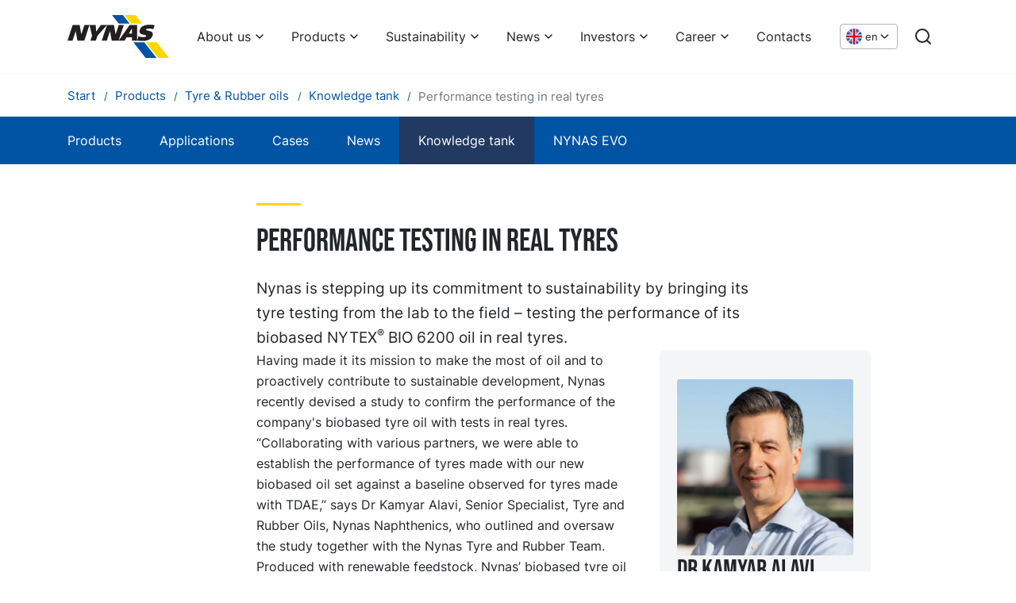

--- FILE ---
content_type: text/html; charset=utf-8
request_url: https://www.nynas.com/et/products/tyre-rubber-oils/knowledge-tank/performance-testing-in-real-tyres2/
body_size: 68283
content:


<!DOCTYPE html>
<html lang="en" class="no-js">
<!--suppress HtmlRequiredTitleElement -->
<head>

    
<meta charset="utf-8" />
<meta name="viewport" content="width=device-width, initial-scale=1.0">
<meta http-equiv="X-UA-Compatible" content="IE=edge" />
<title>Performance testing in real tyres</title>
<meta name="description" content="" />
<link href="https://www.nynas.com/en/products/tyre-rubber-oils/knowledge-tank/performance-testing-in-real-tyres2/" rel="canonical" />
<meta name="robots" content="index" />
<meta property="og:title" content="Performance testing in real tyres" />
<meta property="og:site_name" content="Nynas" />
<meta property="og:type" content="website" />
<meta property="og:url" content="https://www.nynas.com/en/products/tyre-rubber-oils/knowledge-tank/performance-testing-in-real-tyres2/" />
<meta property="og:image" content="" />
<meta property="og:description" content="" />
<meta name="twitter:card" content="summary" />
<meta name="twitter:site" content="Nynas" />
<meta name="twitter:title" content="Performance testing in real tyres" />
<meta name="twitter:description" content="" />
<meta name="twitter:image" content="" />



<script>
    document.documentElement.className =
        document.documentElement.className.replace(/\bno-\b/, '')
</script>
    
    <!-- Google Consent Mode -->
    <script data-cookieconsent="ignore">
      window.dataLayer = window.dataLayer || [];
      function gtag() {
        dataLayer.push(arguments)
      }
      gtag("consent", "default", {
        ad_personalization: "denied",
        ad_storage: "denied",
        ad_user_data: "denied",
        analytics_storage: "denied",
        functionality_storage: "denied",
        personalization_storage: "denied",
        security_storage: "granted",
        wait_for_update: 500
      });
      gtag("set", "ads_data_redaction", true);
    </script>
    <!-- End Google Consent Mode-->

            <script data-cookieconsent="ignore">
        (function(w, d, s, l, i) {
            w[l] = w[l] || [];
            w[l].push({
                'gtm.start':
                    new Date().getTime(),
                event: 'gtm.js'
            });
            var f = d.getElementsByTagName(s)[0],
                j = d.createElement(s),
                dl = l != 'dataLayer' ? '&l=' + l : '';
            j.async = true;
            j.src =
                '//www.googletagmanager.com/gtm.js?id=' + i + dl;
            f.parentNode.insertBefore(j, f);
        })(window, document, 'script', 'dataLayer', 'GTM-WFQVK3');
        </script>


    <script id="Cookiebot" src="https://consent.cookiebot.com/uc.js" data-cbid="1ed63a28-567a-404b-ae0e-8c5adeae04fa" data-blockingmode="auto" data-consentmode-defaults="disabled" type="text/javascript"></script>
    
    
    <link rel="icon" type="image/x-icon" href="/favicon.ico">
    <link rel="icon" type="image/png" sizes="16x16" href="/assets/favicon-16x16.png">
    <link rel="icon" type="image/png" sizes="32x32" href="/assets/favicon-32x32.png">
    <link rel="icon" type="image/png" sizes="48x48" href="/assets/favicon-48x48.png">
    <link rel="apple-touch-icon" sizes="57x57" href="/assets/apple-touch-icon-57x57.png">
    <link rel="apple-touch-icon" sizes="60x60" href="/assets/apple-touch-icon-60x60.png">
    <link rel="apple-touch-icon" sizes="72x72" href="/assets/apple-touch-icon-72x72.png">
    <link rel="apple-touch-icon" sizes="76x76" href="/assets/apple-touch-icon-76x76.png">
    <link rel="apple-touch-icon" sizes="114x114" href="/assets/apple-touch-icon-114x114.png">
    <link rel="apple-touch-icon" sizes="120x120" href="/assets/apple-touch-icon-120x120.png">
    <link rel="apple-touch-icon" sizes="144x144" href="/assets/apple-touch-icon-144x144.png">
    <link rel="apple-touch-icon" sizes="152x152" href="/assets/apple-touch-icon-152x152.png">
    <link rel="apple-touch-icon" sizes="167x167" href="/assets/apple-touch-icon-167x167.png">
    <link rel="apple-touch-icon" sizes="180x180" href="/assets/apple-touch-icon-180x180.png">
    <link rel="apple-touch-icon" sizes="1024x1024" href="/assets/apple-touch-icon-1024x1024.png">
    <script defer src="/dist/app.js?v=tck1xHp1l_HRKTjA75whmvIQEgwWAipiv7y0fz7jnrM"></script>
    <link href="/dist/app.css?v=PifTQftNhoFG5OqiSzFYRyeTZUrM_bYOt-MH6MXEjBE" rel="stylesheet">
    <link href="/dist/fonts/BebasNeue-Regular.woff2" rel="preload" as="font" crossorigin="" />
    <link href="/dist/fonts/inter-v7-latin-600.woff2" rel="preload" as="font" crossorigin="" />
    <link href="/dist/fonts/inter-v7-latin-regular.woff2" rel="preload" as="font" crossorigin="" />

</head>

<body class="genericblockpage">
        <!-- Google Tag Manager (noscript) -->
        <noscript>
            <iframe src="//www.googletagmanager.com/ns.html?id=GTM-WFQVK3"
                    height="0" width="0" style="display: none; visibility: hidden"></iframe>
        </noscript>
        <!-- End Google Tag Manager (noscript) -->


<a href="#main" class="skip-link">Skip to content</a>




<header class="header bg-white">
    <div class="container-xl">
        <div class="header__inner row">
            <div class="col-12 d-flex align-items-center">
                <a href="/et/" class="d-flex mr-auto" aria-label="Home">
                    <svg xmlns="http://www.w3.org/2000/svg" xml:space="preserve" viewBox="0 0 862.32 360.733" class="logo logo--header" aria-hidden="true" focusable="false">
  <path d="M435.295 72.519h92.816L470.856-.005h-92.827l57.266 72.524M663.419 360.733h92.809L652.069 228.788h-92.82l104.17 131.945" fill="#0054a3" />
  <path d="M541.372 72.519h92.817L576.924-.005h-92.81l57.258 72.524M769.49 360.733h92.825L758.148 228.788H665.32l104.17 131.945" fill="#FFD500" />
  <path d="M44.047 83.576h59.028l14.427 78.123h.383l25.998-78.123h42.83l-44.038 132.025h-58.27l-14.337-80.765h-.39L42.83 215.601H0L44.047 83.576M254.121 175.121l-13.504 40.48h-45.5l13.498-40.48-21.462-91.545h52.435l4.073 55.233h.391l39.004-55.233h52.084l-81.019 91.545M728.739 118.835c-10.07-3.526-22.35-5.802-36.23-5.802-8.257 0-22.684.179-25.514 8.699-5.738 17.208 71.861.953 54.897 51.821-11.799 35.366-51.153 44.262-81.648 44.262-26.667 0-25.62-2.188-49.301-2.188l12.926-38.279c12.271 5.672 21.795 8.69 37.542 8.69 12.388 0 24.424-2.455 26.628-9.073 5.932-17.788-71.62-1.705-54.516-52.965 12.106-36.312 53.593-42.741 84.869-42.741 13.904 0 28.707 1.509 41.592 4.064l-11.245 33.512M335.223 83.576h59.036l14.418 78.123h.392l25.988-78.123h42.84l-44.046 132.025h-58.27l-14.337-80.765h-.392l-26.83 80.765h-42.838l44.039-132.025M527.812 83.584h63.123l.008 132.017H548.08v-28.566h-45.841l-17.43 28.566h-50.934zm-6.35 71.773h26.649l.034-43.401h-.401l-26.281 43.401" fill="#231f20" />
</svg>
                </a>
                    <nav aria-label="Main menu" class="d-flex align-items-center">

<ul class="menu-bar js-menu-bar flex-wrap">
            <li>
                <button class="menu-bar__link menu-bar__link--toggle js-menu-bar__link--toggle">
                    About us
                </button>
                <div class="mega-menu" data-mega-menu>
                    <ul class="mega-menu__container">
                        <li>
                            <ul>
                                <li>
                                    <a href="/et/about/"  class="d-inline-block text-xl font-bold link-arrow mb-6">
                                        About us
                                    </a>

                                    <ul class="mega-menu__columns">
                                            <li class="mega-menu__column">

                                                <a href="/et/about/business/"  class="d-block text-lg font-bold leading-snug link-blue mb-2">
                                                    Our business
                                                </a>

                                                    <ul>
                                                            <li>
                                                                <a href="/et/about/business/this-is-nynas/"  class="d-block mb-2 hover:underline">
                                                                    This is Nynas
                                                                </a>
                                                            </li>
                                                            <li>
                                                                <a href="/et/about/business/products/"  class="d-block mb-2 hover:underline">
                                                                    Our products in brief
                                                                </a>
                                                            </li>
                                                            <li>
                                                                <a href="/et/about/business/rd/"  class="d-block mb-2 hover:underline">
                                                                    Our R&amp;D
                                                                </a>
                                                            </li>
                                                            <li>
                                                                <a href="/et/about/business/our-production-and-supply-network/"  class="d-block mb-2 hover:underline">
                                                                    Our production and supply network
                                                                </a>
                                                            </li>
                                                    </ul>
                                            </li>
                                            <li class="mega-menu__column">

                                                <a href="/et/about/vision/"  class="d-block text-lg font-bold leading-snug link-blue mb-4">
                                                    Our vision
                                                </a>

                                            </li>
                                            <li class="mega-menu__column">

                                                <a href="/et/about/corporate-governance/"  class="d-block text-lg font-bold leading-snug link-blue mb-2">
                                                    Corporate governance
                                                </a>

                                                    <ul>
                                                            <li>
                                                                <a href="/et/about/corporate-governance/board-of-directors/"  class="d-block mb-2 hover:underline">
                                                                    Board of Directors
                                                                </a>
                                                            </li>
                                                            <li>
                                                                <a href="/et/about/corporate-governance/group-management/"  class="d-block mb-2 hover:underline">
                                                                    Group Management
                                                                </a>
                                                            </li>
                                                    </ul>
                                            </li>
                                            <li class="mega-menu__column">

                                                <a href="/et/about/history/"  class="d-block text-lg font-bold leading-snug link-blue mb-2">
                                                    History
                                                </a>

                                                    <ul>
                                                            <li>
                                                                <a href="/et/about/history/explore-nynas-history/"  class="d-block mb-2 hover:underline">
                                                                    Explore Nynas history!
                                                                </a>
                                                            </li>
                                                            <li>
                                                                <a href="/et/about/history/90-years/"  class="d-block mb-2 hover:underline">
                                                                    Celebrating our past
                                                                </a>
                                                            </li>
                                                    </ul>
                                            </li>
                                    </ul>

                                </li>
                            </ul>
                        </li>
                    </ul>
                </div>
            </li>
            <li>
                <button class="menu-bar__link menu-bar__link--toggle js-menu-bar__link--toggle">
                    Products
                </button>
                <div class="mega-menu" data-mega-menu>
                    <ul class="mega-menu__container">
                        <li>
                            <ul>
                                <li>
                                    <a href="/et/products/"  class="d-inline-block text-xl font-bold link-arrow mb-6">
                                        Products
                                    </a>

                                    <ul class="mega-menu__columns">
                                            <li class="mega-menu__column">

                                                <a href="/et/products/bitumen/"  class="d-block text-lg font-bold leading-snug link-blue mb-2">
                                                    Bituumen
                                                </a>

                                                    <ul>
                                                            <li>
                                                                <a href="/et/products/bitumen/our-offer/"  class="d-block mb-2 hover:underline">
                                                                    Meie pakkumus
                                                                </a>
                                                            </li>
                                                            <li>
                                                                <a href="/et/products/bitumen/uudised/"  class="d-block mb-2 hover:underline">
                                                                    Uudised
                                                                </a>
                                                            </li>
                                                            <li>
                                                                <a href="/et/products/bitumen/cases/"  class="d-block mb-2 hover:underline">
                                                                    Kasutuskohad
                                                                </a>
                                                            </li>
                                                            <li>
                                                                <a href="/et/products/bitumen/ohutus/"  class="d-block mb-2 hover:underline">
                                                                    Ohutus
                                                                </a>
                                                            </li>
                                                    </ul>
                                            </li>
                                            <li class="mega-menu__column">

                                                <a href="/et/products/base-oils/"  class="d-block text-lg font-bold leading-snug link-blue mb-2">
                                                    Base oils
                                                </a>

                                                    <ul>
                                                            <li>
                                                                <a href="/et/products/base-oils/products/"  class="d-block mb-2 hover:underline">
                                                                    Products
                                                                </a>
                                                            </li>
                                                            <li>
                                                                <a href="/et/products/base-oils/applications/"  class="d-block mb-2 hover:underline">
                                                                    Applications
                                                                </a>
                                                            </li>
                                                            <li>
                                                                <a href="/et/products/base-oils/cases/"  class="d-block mb-2 hover:underline">
                                                                    Cases
                                                                </a>
                                                            </li>
                                                            <li>
                                                                <a href="/et/products/base-oils/news/"  class="d-block mb-2 hover:underline">
                                                                    News
                                                                </a>
                                                            </li>
                                                            <li>
                                                                <a href="/et/products/base-oils/knowledge-tank/"  class="d-block mb-2 hover:underline">
                                                                    Knowledge tank
                                                                </a>
                                                            </li>
                                                            <li>
                                                                <a href="/et/products/base-oils/nynas-evo/"  class="d-block mb-2 hover:underline">
                                                                    NYNAS EVO
                                                                </a>
                                                            </li>
                                                    </ul>
                                            </li>
                                            <li class="mega-menu__column">

                                                <a href="/et/products/process-oils/"  class="d-block text-lg font-bold leading-snug link-blue mb-2">
                                                    Process oils
                                                </a>

                                                    <ul>
                                                            <li>
                                                                <a href="/et/products/process-oils/products/"  class="d-block mb-2 hover:underline">
                                                                    Products
                                                                </a>
                                                            </li>
                                                            <li>
                                                                <a href="/et/products/process-oils/applications/"  class="d-block mb-2 hover:underline">
                                                                    Applications
                                                                </a>
                                                            </li>
                                                            <li>
                                                                <a href="/et/products/process-oils/cases/"  class="d-block mb-2 hover:underline">
                                                                    Cases
                                                                </a>
                                                            </li>
                                                            <li>
                                                                <a href="/et/products/process-oils/news/"  class="d-block mb-2 hover:underline">
                                                                    News
                                                                </a>
                                                            </li>
                                                            <li>
                                                                <a href="/et/products/process-oils/knowledge-tank/"  class="d-block mb-2 hover:underline">
                                                                    Knowledge tank
                                                                </a>
                                                            </li>
                                                            <li>
                                                                <a href="/et/products/process-oils/nynas-evo/"  class="d-block mb-2 hover:underline">
                                                                    NYNAS EVO
                                                                </a>
                                                            </li>
                                                    </ul>
                                            </li>
                                            <li class="mega-menu__column">

                                                <a href="/et/products/transformer-oils/"  class="d-block text-lg font-bold leading-snug link-blue mb-2">
                                                    Transformer oils
                                                </a>

                                                    <ul>
                                                            <li>
                                                                <a href="/et/products/transformer-oils/products/"  class="d-block mb-2 hover:underline">
                                                                    Products
                                                                </a>
                                                            </li>
                                                            <li>
                                                                <a href="/et/products/transformer-oils/classifications/"  class="d-block mb-2 hover:underline">
                                                                    Classifications
                                                                </a>
                                                            </li>
                                                            <li>
                                                                <a href="/et/products/transformer-oils/cases/"  class="d-block mb-2 hover:underline">
                                                                    Cases
                                                                </a>
                                                            </li>
                                                            <li>
                                                                <a href="/et/products/transformer-oils/news/"  class="d-block mb-2 hover:underline">
                                                                    News
                                                                </a>
                                                            </li>
                                                            <li>
                                                                <a href="/et/products/transformer-oils/knowledge-tank/"  class="d-block mb-2 hover:underline">
                                                                    Knowledge tank
                                                                </a>
                                                            </li>
                                                            <li>
                                                                <a href="/et/products/transformer-oils/nynas-evo/"  class="d-block mb-2 hover:underline">
                                                                    NYNAS EVO
                                                                </a>
                                                            </li>
                                                            <li>
                                                                <a href="/et/products/transformer-oils/inhibitor-passivator-calculator/"  class="d-block mb-2 hover:underline">
                                                                    Inhibitor/passivator calculator
                                                                </a>
                                                            </li>
                                                            <li>
                                                                <a href="/et/products/transformer-oils/nytro-bio-300x-calculator/"  class="d-block mb-2 hover:underline">
                                                                    NYTRO BIO 300X calculator
                                                                </a>
                                                            </li>
                                                    </ul>
                                            </li>
                                            <li class="mega-menu__column">

                                                <a href="/et/products/tyre-rubber-oils/"  class="d-block text-lg font-bold leading-snug link-blue mb-2">
                                                    Tyre &amp; Rubber oils
                                                </a>

                                                    <ul>
                                                            <li>
                                                                <a href="/et/products/tyre-rubber-oils/products/"  class="d-block mb-2 hover:underline">
                                                                    Products
                                                                </a>
                                                            </li>
                                                            <li>
                                                                <a href="/et/products/tyre-rubber-oils/applications/"  class="d-block mb-2 hover:underline">
                                                                    Applications
                                                                </a>
                                                            </li>
                                                            <li>
                                                                <a href="/et/products/tyre-rubber-oils/cases/"  class="d-block mb-2 hover:underline">
                                                                    Cases
                                                                </a>
                                                            </li>
                                                            <li>
                                                                <a href="/et/products/tyre-rubber-oils/news/"  class="d-block mb-2 hover:underline">
                                                                    News
                                                                </a>
                                                            </li>
                                                            <li>
                                                                <a href="/et/products/tyre-rubber-oils/knowledge-tank/"  class="d-block mb-2 hover:underline">
                                                                    Knowledge tank
                                                                </a>
                                                            </li>
                                                            <li>
                                                                <a href="/et/products/tyre-rubber-oils/nynas-evo/"  class="d-block mb-2 hover:underline">
                                                                    NYNAS EVO
                                                                </a>
                                                            </li>
                                                    </ul>
                                            </li>
                                    </ul>

                                </li>
                            </ul>
                        </li>
                    </ul>
                </div>
            </li>
            <li>
                <button class="menu-bar__link menu-bar__link--toggle js-menu-bar__link--toggle">
                    Sustainability
                </button>
                <div class="mega-menu" data-mega-menu>
                    <ul class="mega-menu__container">
                        <li>
                            <ul>
                                <li>
                                    <a href="/et/sustainability/"  class="d-inline-block text-xl font-bold link-arrow mb-6">
                                        Sustainability
                                    </a>

                                    <ul class="mega-menu__columns">
                                            <li class="mega-menu__column">

                                                <a href="/et/sustainability/supporting-transition/"  class="d-block text-lg font-bold leading-snug link-blue mb-2">
                                                    Supporting transition
                                                </a>

                                                    <ul>
                                                            <li>
                                                                <a href="/et/sustainability/supporting-transition/enabling-the-electrical-industry-to-go-circular/"  class="d-block mb-2 hover:underline">
                                                                    Enabling the electrical industry to go circular
                                                                </a>
                                                            </li>
                                                            <li>
                                                                <a href="/et/sustainability/supporting-transition/reducing-co2-emissions/"  class="d-block mb-2 hover:underline">
                                                                    Reducing CO2 emissions
                                                                </a>
                                                            </li>
                                                            <li>
                                                                <a href="/et/sustainability/supporting-transition/less-traffic-disruption/"  class="d-block mb-2 hover:underline">
                                                                    Less traffic disruption
                                                                </a>
                                                            </li>
                                                    </ul>
                                            </li>
                                            <li class="mega-menu__column">

                                                <a href="/et/sustainability/guiding-principles/"  class="d-block text-lg font-bold leading-snug link-blue mb-2">
                                                    Guiding principles
                                                </a>

                                                    <ul>
                                                            <li>
                                                                <a href="/et/sustainability/guiding-principles/sustainable-development-policy/"  class="d-block mb-2 hover:underline">
                                                                    Sustainable development policy
                                                                </a>
                                                            </li>
                                                            <li>
                                                                <a href="/et/sustainability/guiding-principles/hsseq-policy/"  class="d-block mb-2 hover:underline">
                                                                    HSSE&amp;Q policy
                                                                </a>
                                                            </li>
                                                            <li>
                                                                <a href="/et/sustainability/guiding-principles/nynas-management-systems/"  class="d-block mb-2 hover:underline">
                                                                    Nynas Management Systems
                                                                </a>
                                                            </li>
                                                            <li>
                                                                <a href="/et/sustainability/guiding-principles/code-of-conduct/"  class="d-block mb-2 hover:underline">
                                                                    Code of Conduct
                                                                </a>
                                                            </li>
                                                            <li>
                                                                <a href="/et/sustainability/guiding-principles/reach/"  class="d-block mb-2 hover:underline">
                                                                    REACH
                                                                </a>
                                                            </li>
                                                            <li>
                                                                <a href="/et/sustainability/guiding-principles/responsible-care/"  class="d-block mb-2 hover:underline">
                                                                    Responsible care
                                                                </a>
                                                            </li>
                                                    </ul>
                                            </li>
                                            <li class="mega-menu__column">

                                                <a href="/et/sustainability/sustainable-products/"  class="d-block text-lg font-bold leading-snug link-blue mb-4">
                                                    Sustainable products
                                                </a>

                                            </li>
                                            <li class="mega-menu__column">

                                                <a href="/et/sustainability/health-and-safety/"  class="d-block text-lg font-bold leading-snug link-blue mb-2">
                                                    Health &amp; safety
                                                </a>

                                                    <ul>
                                                            <li>
                                                                <a href="/et/sustainability/health-and-safety/nynashamn-safety-regulations/"  class="d-block mb-2 hover:underline">
                                                                    Nyn&#xE4;shamn safety regulations
                                                                </a>
                                                            </li>
                                                    </ul>
                                            </li>
                                            <li class="mega-menu__column">

                                                <a href="/et/sustainability/environment-and-climate/"  class="d-block text-lg font-bold leading-snug link-blue mb-4">
                                                    Environment &amp; climate
                                                </a>

                                            </li>
                                            <li class="mega-menu__column">

                                                <a href="/et/sustainability/people-and-society/"  class="d-block text-lg font-bold leading-snug link-blue mb-4">
                                                    People &amp; society
                                                </a>

                                            </li>
                                            <li class="mega-menu__column">

                                                <a href="/et/sustainability/sustainability-report/"  class="d-block text-lg font-bold leading-snug link-blue mb-4">
                                                    Sustainability report
                                                </a>

                                            </li>
                                            <li class="mega-menu__column">

                                                <a href="/et/sustainability/resolution/"  class="d-block text-lg font-bold leading-snug link-blue mb-2">
                                                    Nynas ReSolution
                                                </a>

                                                    <ul>
                                                            <li>
                                                                <a href="/et/sustainability/resolution/nynas-evo/"  class="d-block mb-2 hover:underline">
                                                                    NYNAS EVO
                                                                </a>
                                                            </li>
                                                    </ul>
                                            </li>
                                    </ul>

                                </li>
                            </ul>
                        </li>
                    </ul>
                </div>
            </li>
            <li>
                <button class="menu-bar__link menu-bar__link--toggle js-menu-bar__link--toggle">
                    News
                </button>
                <div class="mega-menu" data-mega-menu>
                    <ul class="mega-menu__container">
                        <li>
                            <ul>
                                <li>
                                    <a href="/et/news/"  class="d-inline-block text-xl font-bold link-arrow mb-6">
                                        News
                                    </a>

                                    <ul class="mega-menu__columns">
                                            <li class="mega-menu__column">

                                                <a href="/en/news/newslist/"  class="d-block text-lg font-bold leading-snug link-blue mb-4">
                                                    Nynas news
                                                </a>

                                            </li>
                                            <li class="mega-menu__column">

                                                <a href="/et/news/media-images/"  class="d-block text-lg font-bold leading-snug link-blue mb-4">
                                                    Media images
                                                </a>

                                            </li>
                                    </ul>

                                </li>
                            </ul>
                        </li>
                    </ul>
                </div>
            </li>
            <li>
                <button class="menu-bar__link menu-bar__link--toggle js-menu-bar__link--toggle">
                    Investors
                </button>
                <div class="mega-menu" data-mega-menu>
                    <ul class="mega-menu__container">
                        <li>
                            <ul>
                                <li>
                                    <a href="/et/investors/"  class="d-inline-block text-xl font-bold link-arrow mb-6">
                                        Investors
                                    </a>

                                    <ul class="mega-menu__columns">
                                            <li class="mega-menu__column">

                                                <a href="/et/investors/financial-reports/"  class="d-block text-lg font-bold leading-snug link-blue mb-4">
                                                    Financial Reports
                                                </a>

                                            </li>
                                            <li class="mega-menu__column">

                                                <a href="/et/investors/key-figures/"  class="d-block text-lg font-bold leading-snug link-blue mb-4">
                                                    Key Financial Ratios
                                                </a>

                                            </li>
                                            <li class="mega-menu__column">

                                                <a href="/et/investors/ir-press-releases/"  class="d-block text-lg font-bold leading-snug link-blue mb-4">
                                                    IR Press Releases
                                                </a>

                                            </li>
                                            <li class="mega-menu__column">

                                                <a href="/et/investors/financial-reports2/"  class="d-block text-lg font-bold leading-snug link-blue mb-4">
                                                    Bond information
                                                </a>

                                            </li>
                                            <li class="mega-menu__column">

                                                <a href="/et/investors/presentations/"  class="d-block text-lg font-bold leading-snug link-blue mb-4">
                                                    Presentations
                                                </a>

                                            </li>
                                            <li class="mega-menu__column">

                                                <a href="/et/investors/tax-strategy/"  class="d-block text-lg font-bold leading-snug link-blue mb-4">
                                                    Tax strategy
                                                </a>

                                            </li>
                                            <li class="mega-menu__column">

                                                <a href="/et/investors/investor-calendar/"  class="d-block text-lg font-bold leading-snug link-blue mb-4">
                                                    Investor Calendar
                                                </a>

                                            </li>
                                    </ul>

                                </li>
                            </ul>
                        </li>
                    </ul>
                </div>
            </li>
            <li>
                <button class="menu-bar__link menu-bar__link--toggle js-menu-bar__link--toggle">
                    Career
                </button>
                <div class="mega-menu" data-mega-menu>
                    <ul class="mega-menu__container">
                        <li>
                            <ul>
                                <li>
                                    <a href="/et/career/"  class="d-inline-block text-xl font-bold link-arrow mb-6">
                                        Career
                                    </a>

                                    <ul class="mega-menu__columns">
                                            <li class="mega-menu__column">

                                                <a href="/et/career/working-at-nynas/"  class="d-block text-lg font-bold leading-snug link-blue mb-4">
                                                    Working at Nynas
                                                </a>

                                            </li>
                                            <li class="mega-menu__column">

                                                <a href="/et/career/people/"  class="d-block text-lg font-bold leading-snug link-blue mb-4">
                                                    Our people
                                                </a>

                                            </li>
                                            <li class="mega-menu__column">

                                                <a href="/et/career/students/"  class="d-block text-lg font-bold leading-snug link-blue mb-4">
                                                    Students
                                                </a>

                                            </li>
                                            <li class="mega-menu__column">

                                                <a href="https://hcvl.fa.em2.oraclecloud.com/hcmUI/CandidateExperience/en/sites/CX" target=_blank class="d-block text-lg font-bold leading-snug link-blue mb-4">
                                                    Job vacancies
                                                </a>

                                            </li>
                                    </ul>

                                </li>
                            </ul>
                        </li>
                    </ul>
                </div>
            </li>
            <li class="menu-bar__item">
                <a href="/et/contacts/" class="menu-bar__link">
                    Contacts
                </a>
            </li>
</ul>                        
                            <div class="position-relative d-flex ml-5">
                                <button data-a11y-toggle="language-dropdown" class="language-dropdown text-xs" lang="en" aria-label="Choose language">
                                    <svg xmlns="http://www.w3.org/2000/svg" viewBox="0 0 512 512" class="language-dropdown__flag" aria-hidden="true" focusable="false">
  <circle cx="256" cy="256" r="256" fill="#f0f0f0" />
  <g fill="#0052b4">
    <path d="M52.92 100.142c-20.109 26.163-35.272 56.318-44.101 89.077h133.178zM503.181 189.219c-8.829-32.758-23.993-62.913-44.101-89.076l-89.075 89.076zM8.819 322.784c8.83 32.758 23.993 62.913 44.101 89.075l89.074-89.075zM411.858 52.921c-26.163-20.109-56.317-35.272-89.076-44.102v133.177zM100.142 459.079c26.163 20.109 56.318 35.272 89.076 44.102V370.005zM189.217 8.819c-32.758 8.83-62.913 23.993-89.075 44.101l89.075 89.075zM322.783 503.181c32.758-8.83 62.913-23.993 89.075-44.101l-89.075-89.075zM370.005 322.784l89.075 89.076c20.108-26.162 35.272-56.318 44.101-89.076z" />
  </g>
  <g fill="#d80027">
    <path d="M509.833 222.609H289.392V2.167A258.556 258.556 0 0 0 256 0c-11.319 0-22.461.744-33.391 2.167v220.441H2.167A258.556 258.556 0 0 0 0 256c0 11.319.744 22.461 2.167 33.391h220.441v220.442a258.35 258.35 0 0 0 66.783 0V289.392h220.442A258.533 258.533 0 0 0 512 256c0-11.317-.744-22.461-2.167-33.391z" />
    <path d="M322.783 322.784 437.019 437.02a256.636 256.636 0 0 0 15.048-16.435l-97.802-97.802h-31.482zM189.217 322.784h-.002L74.98 437.019a256.636 256.636 0 0 0 16.435 15.048l97.802-97.804zM189.217 189.219v-.002L74.981 74.98a256.636 256.636 0 0 0-15.048 16.435l97.803 97.803h31.481zM322.783 189.219 437.02 74.981a256.328 256.328 0 0 0-16.435-15.047l-97.802 97.803z" />
  </g>
</svg>
                                    <span class="d-none d-md-block ml-1" aria-hidden="true">
                                        en
                                    </span>
                                    <svg xmlns="http://www.w3.org/2000/svg" width="24" height="24" viewBox="0 0 24 24" fill="none" stroke="currentColor" stroke-width="2" stroke-linecap="round" stroke-linejoin="round" class="w-5 h-5" aria-hidden="true" focusable="false">
  <path d="m6 9 6 6 6-6" />
</svg>
                                    
                                </button>
                                <div class="language-selector" id="language-dropdown">
                                    <ul>
                                            <li class="m-4 d-flex flex-wrap">
                                                
                                                <a href="/en/products/tyre-rubber-oils/knowledge-tank/performance-testing-in-real-tyres2/" 
                                                    lang="en"
                                                    class="d-flex align-items-center text-black">
                                                    <svg xmlns="http://www.w3.org/2000/svg" viewBox="0 0 512 512" class="w-5 h-5 mr-2" aria-hidden="true" focusable="false">
  <circle cx="256" cy="256" r="256" fill="#f0f0f0" />
  <g fill="#0052b4">
    <path d="M52.92 100.142c-20.109 26.163-35.272 56.318-44.101 89.077h133.178zM503.181 189.219c-8.829-32.758-23.993-62.913-44.101-89.076l-89.075 89.076zM8.819 322.784c8.83 32.758 23.993 62.913 44.101 89.075l89.074-89.075zM411.858 52.921c-26.163-20.109-56.317-35.272-89.076-44.102v133.177zM100.142 459.079c26.163 20.109 56.318 35.272 89.076 44.102V370.005zM189.217 8.819c-32.758 8.83-62.913 23.993-89.075 44.101l89.075 89.075zM322.783 503.181c32.758-8.83 62.913-23.993 89.075-44.101l-89.075-89.075zM370.005 322.784l89.075 89.076c20.108-26.162 35.272-56.318 44.101-89.076z" />
  </g>
  <g fill="#d80027">
    <path d="M509.833 222.609H289.392V2.167A258.556 258.556 0 0 0 256 0c-11.319 0-22.461.744-33.391 2.167v220.441H2.167A258.556 258.556 0 0 0 0 256c0 11.319.744 22.461 2.167 33.391h220.441v220.442a258.35 258.35 0 0 0 66.783 0V289.392h220.442A258.533 258.533 0 0 0 512 256c0-11.317-.744-22.461-2.167-33.391z" />
    <path d="M322.783 322.784 437.019 437.02a256.636 256.636 0 0 0 15.048-16.435l-97.802-97.802h-31.482zM189.217 322.784h-.002L74.98 437.019a256.636 256.636 0 0 0 16.435 15.048l97.802-97.804zM189.217 189.219v-.002L74.981 74.98a256.636 256.636 0 0 0-15.048 16.435l97.803 97.803h31.481zM322.783 189.219 437.02 74.981a256.328 256.328 0 0 0-16.435-15.047l-97.802 97.803z" />
  </g>
</svg>
                                                    English
                                                </a>
                                            </li>
                                    </ul>
                                </div>
                            </div>
                        
                            <div class="ml-5">
                                <a class="d-block" href="/et/search/" aria-label="Search">
                                    <svg xmlns="http://www.w3.org/2000/svg" width="24" height="24" viewBox="0 0 24 24" fill="none" stroke="currentColor" stroke-width="2" stroke-linecap="round" stroke-linejoin="round" class="w-6 h-6" aria-hidden="true" focusable="false">
  <circle cx="11" cy="11" r="8"></circle>
  <line x1="21" y1="21" x2="16.65" y2="16.65"></line>
</svg>
                                </a>
                            </div>


                        <div class="ml-5 js-m-menu">
                            <button data-toggle="js-toggle-target-m-menu" class="js-toggle c-hamburger c-hamburger--spin" aria-label="Main menu">
                                <span class="c-hamburger-box" aria-hidden="true">
                                    <span class="c-hamburger-inner"></span>
                                </span>
                            </button>


    
<ul id="js-toggle-target-m-menu" class="m-menu" aria-label="">
        <li class="m-menu__item m-menu__item--has-children ">
                <a href="/et/about/" class="m-menu__link m-menu__link--heading ">About us</a>
                <button class="m-menu__toggle " aria-label="About us"></button>
                <ul class="m-menu__list">
                            <li class="m-menu__item m-menu__item--has-children ">
                                <a href="/et/about/business/" class="m-menu__link  m-menu__link--heading ">Our business</a>
                                <button class="m-menu__toggle " aria-label="Our business"></button>
                                <ul class="m-menu__list">
                                        <li>
                                            <a href="/et/about/business/this-is-nynas/" class="m-menu__link ">This is Nynas</a>
                                        </li>
                                        <li>
                                            <a href="/et/about/business/products/" class="m-menu__link ">Our products in brief</a>
                                        </li>
                                        <li>
                                            <a href="/et/about/business/rd/" class="m-menu__link ">Our R&amp;D</a>
                                        </li>
                                        <li>
                                            <a href="/et/about/business/our-production-and-supply-network/" class="m-menu__link ">Our production and supply network</a>
                                        </li>
                                </ul>
                            </li>
                            <li class="mega-menu__item">
                                <a href="/et/about/vision/" class="m-menu__link ">Our vision</a>
                            </li>
                            <li class="m-menu__item m-menu__item--has-children ">
                                <a href="/et/about/corporate-governance/" class="m-menu__link  m-menu__link--heading ">Corporate governance</a>
                                <button class="m-menu__toggle " aria-label="Corporate governance"></button>
                                <ul class="m-menu__list">
                                        <li>
                                            <a href="/et/about/corporate-governance/board-of-directors/" class="m-menu__link ">Board of Directors</a>
                                        </li>
                                        <li>
                                            <a href="/et/about/corporate-governance/group-management/" class="m-menu__link ">Group Management</a>
                                        </li>
                                </ul>
                            </li>
                            <li class="m-menu__item m-menu__item--has-children ">
                                <a href="/et/about/history/" class="m-menu__link  m-menu__link--heading ">History</a>
                                <button class="m-menu__toggle " aria-label="History"></button>
                                <ul class="m-menu__list">
                                        <li>
                                            <a href="/et/about/history/explore-nynas-history/" class="m-menu__link ">Explore Nynas history!</a>
                                        </li>
                                        <li>
                                            <a href="/et/about/history/90-years/" class="m-menu__link ">Celebrating our past</a>
                                        </li>
                                </ul>
                            </li>
                </ul>
        </li>
        <li class="m-menu__item m-menu__item--has-children ">
                <a href="/et/products/" class="m-menu__link m-menu__link--heading ">Products</a>
                <button class="m-menu__toggle " aria-label="Products"></button>
                <ul class="m-menu__list">
                            <li class="m-menu__item m-menu__item--has-children ">
                                <a href="/et/products/bitumen/" class="m-menu__link  m-menu__link--heading ">Bituumen</a>
                                <button class="m-menu__toggle " aria-label="Bituumen"></button>
                                <ul class="m-menu__list">
                                        <li>
                                            <a href="/et/products/bitumen/our-offer/" class="m-menu__link ">Meie pakkumus</a>
                                        </li>
                                        <li>
                                            <a href="/et/products/bitumen/uudised/" class="m-menu__link ">Uudised</a>
                                        </li>
                                        <li>
                                            <a href="/et/products/bitumen/cases/" class="m-menu__link ">Kasutuskohad</a>
                                        </li>
                                        <li>
                                            <a href="/et/products/bitumen/ohutus/" class="m-menu__link ">Ohutus</a>
                                        </li>
                                </ul>
                            </li>
                            <li class="m-menu__item m-menu__item--has-children ">
                                <a href="/et/products/base-oils/" class="m-menu__link  m-menu__link--heading ">Base oils</a>
                                <button class="m-menu__toggle " aria-label="Base oils"></button>
                                <ul class="m-menu__list">
                                        <li>
                                            <a href="/et/products/base-oils/products/" class="m-menu__link ">Products</a>
                                        </li>
                                        <li>
                                            <a href="/et/products/base-oils/applications/" class="m-menu__link ">Applications</a>
                                        </li>
                                        <li>
                                            <a href="/et/products/base-oils/cases/" class="m-menu__link ">Cases</a>
                                        </li>
                                        <li>
                                            <a href="/et/products/base-oils/news/" class="m-menu__link ">News</a>
                                        </li>
                                        <li>
                                            <a href="/et/products/base-oils/knowledge-tank/" class="m-menu__link ">Knowledge tank</a>
                                        </li>
                                        <li>
                                            <a href="/et/products/base-oils/nynas-evo/" class="m-menu__link ">NYNAS EVO</a>
                                        </li>
                                </ul>
                            </li>
                            <li class="m-menu__item m-menu__item--has-children ">
                                <a href="/et/products/process-oils/" class="m-menu__link  m-menu__link--heading ">Process oils</a>
                                <button class="m-menu__toggle " aria-label="Process oils"></button>
                                <ul class="m-menu__list">
                                        <li>
                                            <a href="/et/products/process-oils/products/" class="m-menu__link ">Products</a>
                                        </li>
                                        <li>
                                            <a href="/et/products/process-oils/applications/" class="m-menu__link ">Applications</a>
                                        </li>
                                        <li>
                                            <a href="/et/products/process-oils/cases/" class="m-menu__link ">Cases</a>
                                        </li>
                                        <li>
                                            <a href="/et/products/process-oils/news/" class="m-menu__link ">News</a>
                                        </li>
                                        <li>
                                            <a href="/et/products/process-oils/knowledge-tank/" class="m-menu__link ">Knowledge tank</a>
                                        </li>
                                        <li>
                                            <a href="/et/products/process-oils/nynas-evo/" class="m-menu__link ">NYNAS EVO</a>
                                        </li>
                                </ul>
                            </li>
                            <li class="m-menu__item m-menu__item--has-children ">
                                <a href="/et/products/transformer-oils/" class="m-menu__link  m-menu__link--heading ">Transformer oils</a>
                                <button class="m-menu__toggle " aria-label="Transformer oils"></button>
                                <ul class="m-menu__list">
                                        <li>
                                            <a href="/et/products/transformer-oils/products/" class="m-menu__link ">Products</a>
                                        </li>
                                        <li>
                                            <a href="/et/products/transformer-oils/classifications/" class="m-menu__link ">Classifications</a>
                                        </li>
                                        <li>
                                            <a href="/et/products/transformer-oils/cases/" class="m-menu__link ">Cases</a>
                                        </li>
                                        <li>
                                            <a href="/et/products/transformer-oils/news/" class="m-menu__link ">News</a>
                                        </li>
                                        <li>
                                            <a href="/et/products/transformer-oils/knowledge-tank/" class="m-menu__link ">Knowledge tank</a>
                                        </li>
                                        <li>
                                            <a href="/et/products/transformer-oils/nynas-evo/" class="m-menu__link ">NYNAS EVO</a>
                                        </li>
                                        <li>
                                            <a href="/et/products/transformer-oils/inhibitor-passivator-calculator/" class="m-menu__link ">Inhibitor/passivator calculator</a>
                                        </li>
                                        <li>
                                            <a href="/et/products/transformer-oils/nytro-bio-300x-calculator/" class="m-menu__link ">NYTRO BIO 300X calculator</a>
                                        </li>
                                </ul>
                            </li>
                            <li class="m-menu__item m-menu__item--has-children ">
                                <a href="/et/products/tyre-rubber-oils/" class="m-menu__link  m-menu__link--heading ">Tyre &amp; Rubber oils</a>
                                <button class="m-menu__toggle " aria-label="Tyre &amp; Rubber oils"></button>
                                <ul class="m-menu__list">
                                        <li>
                                            <a href="/et/products/tyre-rubber-oils/products/" class="m-menu__link ">Products</a>
                                        </li>
                                        <li>
                                            <a href="/et/products/tyre-rubber-oils/applications/" class="m-menu__link ">Applications</a>
                                        </li>
                                        <li>
                                            <a href="/et/products/tyre-rubber-oils/cases/" class="m-menu__link ">Cases</a>
                                        </li>
                                        <li>
                                            <a href="/et/products/tyre-rubber-oils/news/" class="m-menu__link ">News</a>
                                        </li>
                                        <li>
                                            <a href="/et/products/tyre-rubber-oils/knowledge-tank/" class="m-menu__link ">Knowledge tank</a>
                                        </li>
                                        <li>
                                            <a href="/et/products/tyre-rubber-oils/nynas-evo/" class="m-menu__link ">NYNAS EVO</a>
                                        </li>
                                </ul>
                            </li>
                </ul>
        </li>
        <li class="m-menu__item m-menu__item--has-children ">
                <a href="/et/sustainability/" class="m-menu__link m-menu__link--heading ">Sustainability</a>
                <button class="m-menu__toggle " aria-label="Sustainability"></button>
                <ul class="m-menu__list">
                            <li class="m-menu__item m-menu__item--has-children ">
                                <a href="/et/sustainability/supporting-transition/" class="m-menu__link  m-menu__link--heading ">Supporting transition</a>
                                <button class="m-menu__toggle " aria-label="Supporting transition"></button>
                                <ul class="m-menu__list">
                                        <li>
                                            <a href="/et/sustainability/supporting-transition/enabling-the-electrical-industry-to-go-circular/" class="m-menu__link ">Enabling the electrical industry to go circular</a>
                                        </li>
                                        <li>
                                            <a href="/et/sustainability/supporting-transition/reducing-co2-emissions/" class="m-menu__link ">Reducing CO2 emissions</a>
                                        </li>
                                        <li>
                                            <a href="/et/sustainability/supporting-transition/less-traffic-disruption/" class="m-menu__link ">Less traffic disruption</a>
                                        </li>
                                </ul>
                            </li>
                            <li class="m-menu__item m-menu__item--has-children ">
                                <a href="/et/sustainability/guiding-principles/" class="m-menu__link  m-menu__link--heading ">Guiding principles</a>
                                <button class="m-menu__toggle " aria-label="Guiding principles"></button>
                                <ul class="m-menu__list">
                                        <li>
                                            <a href="/et/sustainability/guiding-principles/sustainable-development-policy/" class="m-menu__link ">Sustainable development policy</a>
                                        </li>
                                        <li>
                                            <a href="/et/sustainability/guiding-principles/hsseq-policy/" class="m-menu__link ">HSSE&amp;Q policy</a>
                                        </li>
                                        <li>
                                            <a href="/et/sustainability/guiding-principles/nynas-management-systems/" class="m-menu__link ">Nynas Management Systems</a>
                                        </li>
                                        <li>
                                            <a href="/et/sustainability/guiding-principles/code-of-conduct/" class="m-menu__link ">Code of Conduct</a>
                                        </li>
                                        <li>
                                            <a href="/et/sustainability/guiding-principles/reach/" class="m-menu__link ">REACH</a>
                                        </li>
                                        <li>
                                            <a href="/et/sustainability/guiding-principles/responsible-care/" class="m-menu__link ">Responsible care</a>
                                        </li>
                                </ul>
                            </li>
                            <li class="mega-menu__item">
                                <a href="/et/sustainability/sustainable-products/" class="m-menu__link ">Sustainable products</a>
                            </li>
                            <li class="m-menu__item m-menu__item--has-children ">
                                <a href="/et/sustainability/health-and-safety/" class="m-menu__link  m-menu__link--heading ">Health &amp; safety</a>
                                <button class="m-menu__toggle " aria-label="Health &amp; safety"></button>
                                <ul class="m-menu__list">
                                        <li>
                                            <a href="/et/sustainability/health-and-safety/nynashamn-safety-regulations/" class="m-menu__link ">Nyn&#xE4;shamn safety regulations</a>
                                        </li>
                                </ul>
                            </li>
                            <li class="mega-menu__item">
                                <a href="/et/sustainability/environment-and-climate/" class="m-menu__link ">Environment &amp; climate</a>
                            </li>
                            <li class="mega-menu__item">
                                <a href="/et/sustainability/people-and-society/" class="m-menu__link ">People &amp; society</a>
                            </li>
                            <li class="mega-menu__item">
                                <a href="/et/sustainability/sustainability-report/" class="m-menu__link ">Sustainability report</a>
                            </li>
                            <li class="m-menu__item m-menu__item--has-children ">
                                <a href="/et/sustainability/resolution/" class="m-menu__link  m-menu__link--heading ">Nynas ReSolution</a>
                                <button class="m-menu__toggle " aria-label="Nynas ReSolution"></button>
                                <ul class="m-menu__list">
                                        <li>
                                            <a href="/et/sustainability/resolution/nynas-evo/" class="m-menu__link ">NYNAS EVO</a>
                                        </li>
                                </ul>
                            </li>
                </ul>
        </li>
        <li class="m-menu__item m-menu__item--has-children ">
                <a href="/et/news/" class="m-menu__link m-menu__link--heading ">News</a>
                <button class="m-menu__toggle " aria-label="News"></button>
                <ul class="m-menu__list">
                            <li class="mega-menu__item">
                                <a href="/en/news/newslist/" class="m-menu__link ">Nynas news</a>
                            </li>
                            <li class="mega-menu__item">
                                <a href="/et/news/media-images/" class="m-menu__link ">Media images</a>
                            </li>
                </ul>
        </li>
        <li class="m-menu__item m-menu__item--has-children ">
                <a href="/et/investors/" class="m-menu__link m-menu__link--heading ">Investors</a>
                <button class="m-menu__toggle " aria-label="Investors"></button>
                <ul class="m-menu__list">
                            <li class="mega-menu__item">
                                <a href="/et/investors/financial-reports/" class="m-menu__link ">Financial Reports</a>
                            </li>
                            <li class="mega-menu__item">
                                <a href="/et/investors/key-figures/" class="m-menu__link ">Key Financial Ratios</a>
                            </li>
                            <li class="mega-menu__item">
                                <a href="/et/investors/ir-press-releases/" class="m-menu__link ">IR Press Releases</a>
                            </li>
                            <li class="mega-menu__item">
                                <a href="/et/investors/financial-reports2/" class="m-menu__link ">Bond information</a>
                            </li>
                            <li class="mega-menu__item">
                                <a href="/et/investors/presentations/" class="m-menu__link ">Presentations</a>
                            </li>
                            <li class="mega-menu__item">
                                <a href="/et/investors/tax-strategy/" class="m-menu__link ">Tax strategy</a>
                            </li>
                            <li class="mega-menu__item">
                                <a href="/et/investors/investor-calendar/" class="m-menu__link ">Investor Calendar</a>
                            </li>
                </ul>
        </li>
        <li class="m-menu__item m-menu__item--has-children ">
                <a href="/et/career/" class="m-menu__link m-menu__link--heading ">Career</a>
                <button class="m-menu__toggle " aria-label="Career"></button>
                <ul class="m-menu__list">
                            <li class="mega-menu__item">
                                <a href="/et/career/working-at-nynas/" class="m-menu__link ">Working at Nynas</a>
                            </li>
                            <li class="mega-menu__item">
                                <a href="/et/career/people/" class="m-menu__link ">Our people</a>
                            </li>
                            <li class="mega-menu__item">
                                <a href="/et/career/students/" class="m-menu__link ">Students</a>
                            </li>
                            <li class="mega-menu__item">
                                <a href="https://hcvl.fa.em2.oraclecloud.com/hcmUI/CandidateExperience/en/sites/CX" class="m-menu__link ">Job vacancies</a>
                            </li>
                </ul>
        </li>
        <li class="m-menu__item  ">
                <a href="/et/contacts/" class="menu-bar__link">Contacts</a>
        </li>
</ul>
                        </div>
                    </nav>
            </div>
        </div>
    </div>
</header>
    <div class="border-bottom">
        <div class="container-xl mt-4">
    
<nav aria-label="Breadcrumbs" class="row">
    <ol class="breadcrumbs col-12 d-flex flex-wrap flex-row" itemscope itemtype="https://schema.org/BreadcrumbList">

            <li class="breadcrumbs__item"
                itemprop="itemListElement"
                itemscope
                itemtype="https://schema.org/ListItem">
                <a class="breadcrumbs__link" itemprop="item" href="/et/">
                    <span itemprop="name">Start</span>
                </a>
                <meta itemprop="position" content="1" />
            </li>
            <li class="breadcrumbs__item"
                itemprop="itemListElement"
                itemscope
                itemtype="https://schema.org/ListItem">
                <a class="breadcrumbs__link" itemprop="item" href="/et/products/">
                    <span itemprop="name">Products</span>
                </a>
                <meta itemprop="position" content="2" />
            </li>
            <li class="breadcrumbs__item"
                itemprop="itemListElement"
                itemscope
                itemtype="https://schema.org/ListItem">
                <a class="breadcrumbs__link" itemprop="item" href="/et/products/tyre-rubber-oils/">
                    <span itemprop="name">Tyre &amp; Rubber oils</span>
                </a>
                <meta itemprop="position" content="3" />
            </li>
            <li class="breadcrumbs__item"
                itemprop="itemListElement"
                itemscope
                itemtype="https://schema.org/ListItem">
                <a class="breadcrumbs__link" itemprop="item" href="/et/products/tyre-rubber-oils/knowledge-tank/">
                    <span itemprop="name">Knowledge tank</span>
                </a>
                <meta itemprop="position" content="4" />
            </li>

        <li class="breadcrumbs__item"
            itemprop="itemListElement"
            itemscope
            itemtype="https://schema.org/ListItem">
            <span class="breadcrumbs__currentpage" itemprop="name" aria-current="page">
                Performance testing in real tyres
            </span>
            <meta itemprop="position" content="5" />
        </li>
    </ol>
</nav>
        </div>
    </div>

<main id="main" tabindex="-1">


<div class="bg-blue">
    <div class="container-xl">
        <div class="row">
            <nav class="col-12" aria-label="Entry links">
                <ul class="sub-nav">
                        <li class="sub-nav__item">
                            <a href="/et/products/tyre-rubber-oils/products/"  class="sub-nav__link ">
                                Products
                            </a>
                        </li>
                        <li class="sub-nav__item">
                            <a href="/et/products/tyre-rubber-oils/applications/"  class="sub-nav__link ">
                                Applications
                            </a>
                        </li>
                        <li class="sub-nav__item">
                            <a href="/et/products/tyre-rubber-oils/cases/"  class="sub-nav__link ">
                                Cases
                            </a>
                        </li>
                        <li class="sub-nav__item">
                            <a href="/et/products/tyre-rubber-oils/news/"  class="sub-nav__link ">
                                News
                            </a>
                        </li>
                        <li class="sub-nav__item">
                            <a href="/et/products/tyre-rubber-oils/knowledge-tank/"  class="sub-nav__link sub-nav__link--active">
                                Knowledge tank
                            </a>
                        </li>
                        <li class="sub-nav__item">
                            <a href="/et/products/tyre-rubber-oils/nynas-evo/"  class="sub-nav__link ">
                                NYNAS EVO
                            </a>
                        </li>
                </ul>
            </nav>
        </div>
    </div>
</div>

    


    <div class="page-content">
        <div class="container ">
            <div class="page-row-gap-sm row justify-content-center">

                    <div class="col-12 col-md-10 col-xl-7">
                        
<h1 class="line-top mb-6"  >Performance testing in real tyres</h1>
                        
<p class="preamble mb-0"  >Nynas is stepping up its commitment to sustainability by bringing its tyre testing from the lab to the field – testing the performance of its biobased NYTEX<sup>®</sup> BIO 6200 oil in real tyres.</p>


                    </div>


                    <div class="col-12 col-md-10 col-xl-7">
                        <div class="prose">
                            
<div class="infobox infobox--gray">
<p><img loading="lazy"src="https://nynas.0cdn.net/imagevault/publishedmedia/kwlb2bsi16plry2iq5k1/G40_nynas_231402_8099_300ppi.jpg" alt="" width="2000" height="2000" data-mediaid="10477" /></p>
<h2>Dr Kamyar Alavi</h2>
<p>Senior Technical Advisor<br />Nynas AB</p>
</div>
<p>Having made it its mission to make the most of oil and to proactively contribute to sustainable development, Nynas recently devised a study to confirm the performance of the company's biobased tyre oil with tests in real tyres.</p>
<p>&ldquo;Collaborating with various partners, we were able to establish the performance of tyres made with our new biobased oil set against a baseline observed for tyres made with TDAE,&rdquo; says Dr Kamyar Alavi, Senior Specialist, Tyre and Rubber Oils, Nynas Naphthenics, who outlined and oversaw the study together with the Nynas Tyre and Rubber Team.</p>
<p>Produced with renewable feedstock, Nynas&rsquo; biobased tyre oil NYTEX&reg; BIO 6200 has been ranked as one of the most important sustainability projects by the European Rubber Journal (ERJ). Extensive studies at Nynas&rsquo; Rubber Compounding Lab have provided promising results for the performance of key properties, confirming that the biobased oil will perform at least as well as conventional mineral tyre oils, while adding significant value with regard to raw material sustainability.</p>
<p>With performance targets for the biobased oil equalling those of conventional tyre oils in various lab studies, the natural next step was to test the new oil in real tyres. Hence, tyres were produced with European winter tyre tread compound formulated with either NYTEX BIO 6200 or TDAE, which was used as a reference. The performance of the tyres was then tested in accordance with standard test methods. In addition, the test results were also compared with the results of similar real tyre tests carried out in 2016 on tyre tread compound based on NYTEX&reg; 4700, again using TDAE as a baseline reference.</p>
<p>&ldquo;To take our testing from the lab scale to reality, we first made some adjustments to formulations in lab trials to reach target values for, for instance, the curing behaviour, the compound viscosity, as well as tensile and DMA properties,&rdquo; says Kamyar Alavi.</p>
<p>Tests of the real tyres, carried out according to the ECE R.117 regulation for measuring wet grip and rolling resistance, showed that NYTEX BIO 6200 had the same wet traction properties as TDAE but displayed advantages for rolling resistance. Ice and snow traction were evaluated separately on a test track for winter tyre testing, where the biobased oil also performed better than TDAE on snow and significantly better on ice.</p>
<p>&ldquo;This gives us the confidence to state that we have proven the performance of NYTEX BIO 6200 in real tyres,&rdquo; he adds.</p>
<p>Apart from performing well in real tyres, the biobased oil also got top marks for good behaviour in the production process, both in mixing and in extrusion, which is valuable information from a handling viewpoint.</p>
<p>&ldquo;These real tyre tests show that NYTEX BIO 6200 not only adds sustainability, but also, based on our results, widens the window of performance of the tyre,&rdquo; says Kamyar Alavi.</p>
<p><img loading="lazy"src="https://nynas.0cdn.net/imagevault/publishedmedia/iqt72qqlpnoyfnk55m4j/tabletyreperformance.png" alt="" width="600" height="974" /></p>
                        </div>
                    </div>


            </div>
        </div>
    </div>

    <div class="theme theme--secondary-100 theme-stack">

    <div class="container">
        <div class="row">
            <div class="col-12 d-flex align-items-center justify-content-between">
                <h2 class="mb-6">Further reading</h2>
            </div>
        </div>
        <div class="row row-gap">

                <div class="col-12 col-lg-4">
                    <div class="embed-responsive embed-responsive-5by3 embed-responsive-bg">
<noscript><img alt="" class="embed-responsive-item object-cover" loading="lazy" sizes="(min-width: 990px) 940px, (min-width: 770px) 730px, 80vw, (min-width: 576px) 100vw" src="https://nynas.0cdn.net/imagevault/publishedmedia/lbzft1iqsmjfgn3k1k37/many-tyres_2000.jpg" srcset="https://nynas.0cdn.net/imagevault/publishedmedia/jo9iyryftxabbo97xuk3/many-tyres_2000.jpg 375w,https://nynas.0cdn.net/imagevault/publishedmedia/ygn3j6ih6d4lec6l9m9x/many-tyres_2000.jpg 768w" /></noscript><img alt="" class="embed-responsive-item object-cover" loading="lazy" sizes="(min-width: 990px) 940px, (min-width: 770px) 730px, 80vw, (min-width: 576px) 100vw" src="https://nynas.0cdn.net/imagevault/publishedmedia/lbzft1iqsmjfgn3k1k37/many-tyres_2000.jpg" srcset="https://nynas.0cdn.net/imagevault/publishedmedia/jo9iyryftxabbo97xuk3/many-tyres_2000.jpg 375w,https://nynas.0cdn.net/imagevault/publishedmedia/ygn3j6ih6d4lec6l9m9x/many-tyres_2000.jpg 768w"></img>                    </div>

                        <h3 class="text-2xl leading-minimal mt-6">
                            <a href="/et/products/tyre-rubber-oils/knowledge-tank/assisting-an-agent/" class="stretched-link link-blue">Assisting an agent</a>
                        </h3>
                        <p class="mt-2">Compatible with all sorts of rubber, naphthenic oil facilitates the dispersion of insoluble sulfur, the vulcanising agent used in the production of tyre rubber. Anna Eriksson explains how this helps improve the quality of the final rubber.</p>
                </div>
                <div class="col-12 col-lg-4">
                    <div class="embed-responsive embed-responsive-5by3 embed-responsive-bg">
<noscript><img alt="" class="embed-responsive-item object-cover" loading="lazy" sizes="(min-width: 990px) 940px, (min-width: 770px) 730px, 80vw, (min-width: 576px) 100vw" src="https://nynas.0cdn.net/imagevault/publishedmedia/8hsc4dpe02t3090iu722/reflectiontyreoils.png" srcset="https://nynas.0cdn.net/imagevault/publishedmedia/ct54p3yi7p6jf3st68xj/reflectiontyreoils.png 375w,https://nynas.0cdn.net/imagevault/publishedmedia/8hsc4dpe02t3090iu722/reflectiontyreoils.png 560w" /></noscript><img alt="" class="embed-responsive-item object-cover" loading="lazy" sizes="(min-width: 990px) 940px, (min-width: 770px) 730px, 80vw, (min-width: 576px) 100vw" src="https://nynas.0cdn.net/imagevault/publishedmedia/8hsc4dpe02t3090iu722/reflectiontyreoils.png" srcset="https://nynas.0cdn.net/imagevault/publishedmedia/ct54p3yi7p6jf3st68xj/reflectiontyreoils.png 375w,https://nynas.0cdn.net/imagevault/publishedmedia/8hsc4dpe02t3090iu722/reflectiontyreoils.png 560w"></img>                    </div>

                        <h3 class="text-2xl leading-minimal mt-6">
                            <a href="/et/products/tyre-rubber-oils/knowledge-tank/reflections-on-the-tyre-market/" class="stretched-link link-blue">Reflections on the tyre market</a>
                        </h3>
                        <p class="mt-2">Three industry experts share their insights.</p>
                </div>
                <div class="col-12 col-lg-4">
                    <div class="embed-responsive embed-responsive-5by3 embed-responsive-bg">
<noscript><img alt="" class="embed-responsive-item object-cover" loading="lazy" sizes="(min-width: 990px) 940px, (min-width: 770px) 730px, 80vw, (min-width: 576px) 100vw" src="https://nynas.0cdn.net/imagevault/publishedmedia/hm2r69x6lb6yq5qsjg8g/NytexReplaceRAE.jpg" srcset="https://nynas.0cdn.net/imagevault/publishedmedia/zew0uxcz3n0flai8xr4n/NytexReplaceRAE.jpg 375w,https://nynas.0cdn.net/imagevault/publishedmedia/l30w86b1o4f99gx5vmmi/NytexReplaceRAE.jpg 768w" /></noscript><img alt="" class="embed-responsive-item object-cover" loading="lazy" sizes="(min-width: 990px) 940px, (min-width: 770px) 730px, 80vw, (min-width: 576px) 100vw" src="https://nynas.0cdn.net/imagevault/publishedmedia/hm2r69x6lb6yq5qsjg8g/NytexReplaceRAE.jpg" srcset="https://nynas.0cdn.net/imagevault/publishedmedia/zew0uxcz3n0flai8xr4n/NytexReplaceRAE.jpg 375w,https://nynas.0cdn.net/imagevault/publishedmedia/l30w86b1o4f99gx5vmmi/NytexReplaceRAE.jpg 768w"></img>                    </div>

                        <h3 class="text-2xl leading-minimal mt-6">
                            <a href="/et/products/tyre-rubber-oils/knowledge-tank/efficient-performance/" class="stretched-link link-blue">Efficient performance</a>
                        </h3>
                        <p class="mt-2">Flashback to 2017 when Nynas did a real life tyre test, comparing Group I paraffinic base oil derivatives TDAE and RAE with naphthenic oils. As the base oil industry is increasingly moving away from Group I production, this test is more relevant than ever. The results showed that naphthenic oils are an excellent solution to formulate high performance tyre compounds &#x2013; now with the extra benefit of future supply security.</p>
                </div>
        </div>
    </div>
    </div>


<div class="theme theme--secondary-200  theme-stack"><div class="container"><div class="row "><div class="block contactusblock col-12 ">
    <div class="row justify-content-center" id="salesandsupport">
        <div class="col-12 col-md-10 col-xl-7 mb-8">
            <div class="prose">
                
<h2 class="section-heading center" style="text-align: left;">How can we help you? Get in touch!</h2>
<p class="center dark-gray" style="text-align: left;">We are delighted you are interested in our products. If you have any questions about our products and services, get in touch with your local Nynas contact. Besides top quality oils, we offer a wide range of services, including rapid delivery worldwide, training, seminars and much more. All you have to do is ask.</p>
            </div>
        </div>
    </div>





    <div class="row justify-content-center">
        <div class="col-12 col-md-10 col-xl-7">
            <button class="button button--small button--toggle"
                    data-a11y-toggle="toggle-support-form-58129270">
                Ask a technical question
                <svg xmlns="http://www.w3.org/2000/svg" width="24" height="24" viewBox="0 0 24 24" fill="none" stroke="currentColor" stroke-width="2" stroke-linecap="round" stroke-linejoin="round" class="icon-chevron-down w-6 h-6" aria-hidden="true" focusable="false">
  <path d="m6 9 6 6 6-6" />
</svg>
            </button>
        </div>
    </div>

<div id="toggle-support-form-58129270"
     class="mt-8 row justify-content-center"
     data-a11y-content
     aria-hidden="true">
    <div class="col-12 col-md-10 col-xl-7">

        <script>
            function timestamp() {
                var response = document.getElementById("g-recaptcha-response");

                if (response == null || response.value.trim() == "") {
                    var elems = JSON.parse(document.getElementsByName("captcha_settings")[0].value);
                    elems["ts"] = JSON.stringify(new Date().getTime());
                    document.getElementsByName("captcha_settings")[0].value = JSON.stringify(elems);
                }
            }
            setInterval(timestamp, 500);
        </script>

        <h2 class="mb-4"> Technical support</h2>

        <form action="https://webto.salesforce.com/servlet/servlet.WebToCase?encoding=UTF-8" method="POST" _lpchecked="1">
            <input type=hidden name='captcha_settings' value='{"keyname":"Web2CaseNewKeyPair","fallback":"true","orgId":"00D24000000IF3R","ts":""}'>
            <input type="hidden" name="orgid" value="00D24000000IF3R">
            <input type="hidden" id="external" name="external" value="1" />
            <input type="hidden" name="retURL" value="https://www.nynas.com/et/products/tyre-rubber-oils/knowledge-tank/performance-testing-in-real-tyres2/" />

            <div class="form-group">
                <label for="contact-us-subject">How can we help you?</label>
                <input id="contact-us-subject" class="form-control" maxlength="80" name="subject" size="20" type="text" placeholder="Subject" required />
            </div>

            <div class="form-group mb-7">
                <label for="contact-us-description">How can we help you?</label>
                <textarea id="contact-us-description" class="form-control" name="description" placeholder="Description" required></textarea>
            </div>

            <div class="form-group">
                <label for="contact-us-00N2400000J3NIb">First name</label>
                <input id="contact-us-00N2400000J3NIb" class="form-control" maxlength="255" name="00N2400000J3NIb" type="text" placeholder="First name" required>
            </div>

            <div class="form-group">
                <label for="contact-us-00N2400000J3NIc">Last name</label>
                <input id="contact-us-00N2400000J3NIc" class="form-control" maxlength="255" name="00N2400000J3NIc" type="text" placeholder="Last name" required>
            </div>

            <div class="form-group">
                <label for="contact-us-company">Company</label>
                <input id="contact-us-company" class="form-control" maxlength="80" name="company" size="20" type="text" placeholder="Company" required>
            </div>

            <div class="form-group">
                <label for="contact-us-email">E-mail</label>
                <input id="contact-us-email" class="form-control" maxlength="80" name="email" size="20" type="email" placeholder="E-mail" required>
            </div>

            <div class="form-group">
                <label for="contact-us-phone">Phone</label>
                <input id="contact-us-phone" class="form-control" maxlength="40" name="phone" size="20" type="text" placeholder="Phone" required>
            </div>

            <div class="form-group">
                <label for="contact-us-00N2400000J3NIZ">Country</label>
                <select id="contact-us-00N2400000J3NIZ" name="00N2400000J3NIZ" class="form-control" required>
                    <option value="">Choose country</option>
<option value="AF">Afghanistan</option>
<option value="AX">Aland Islands</option>
<option value="AL">Albania</option>
<option value="DZ">Algeria</option>
<option value="AS">American Samoa</option>
<option value="AD">Andorra</option>
<option value="AO">Angola</option>
<option value="AI">Anguilla</option>
<option value="AQ">Antarctica</option>
<option value="AG">Antigua and Barbuda</option>
<option value="AR">Argentina</option>
<option value="AM">Armenia</option>
<option value="AW">Aruba</option>
<option value="AU">Australia</option>
<option value="AT">Austria</option>
<option value="AZ">Azerbaijan</option>
<option value="BS">Bahamas</option>
<option value="BH">Bahrain</option>
<option value="BD">Bangladesh</option>
<option value="BB">Barbados</option>
<option value="BY">Belarus</option>
<option value="BE">Belgium</option>
<option value="BZ">Belize</option>
<option value="BJ">Benin</option>
<option value="BM">Bermuda</option>
<option value="BT">Bhutan</option>
<option value="BO">Bolivia</option>
<option value="BA">Bosnia and Herzegovina</option>
<option value="BW">Botswana</option>
<option value="BV">Bouvet Island</option>
<option value="BR">Brazil</option>
<option value="IO">British Indian Ocean Territory</option>
<option value="BN">Brunei Darussalam</option>
<option value="BG">Bulgaria</option>
<option value="BF">Burkina Faso</option>
<option value="BI">Burundi</option>
<option value="KH">Cambodia</option>
<option value="CM">Cameroon</option>
<option value="CA">Canada</option>
<option value="CV">Cape Verde</option>
<option value="KY">Cayman Islands</option>
<option value="CF">Central African Republic</option>
<option value="TD">Chad</option>
<option value="CL">Chile</option>
<option value="CN">China</option>
<option value="CX">Christmas Island</option>
<option value="CC">Cocos (Keeling) Islands</option>
<option value="CO">Colombia</option>
<option value="KM">Comoros</option>
<option value="CG">Congo</option>
<option value="CD">Congo, The Democratic Republic of The</option>
<option value="CK">Cook Islands</option>
<option value="CR">Costa Rica</option>
<option value="CI">Cote D'ivoire</option>
<option value="HR">Croatia</option>
<option value="CU">Cuba</option>
<option value="CY">Cyprus</option>
<option value="CZ">Czech Republic</option>
<option value="DK">Denmark</option>
<option value="DJ">Djibouti</option>
<option value="DM">Dominica</option>
<option value="DO">Dominican Republic</option>
<option value="EC">Ecuador</option>
<option value="EG">Egypt</option>
<option value="SV">El Salvador</option>
<option value="GQ">Equatorial Guinea</option>
<option value="ER">Eritrea</option>
<option value="EE">Estonia</option>
<option value="ET">Ethiopia</option>
<option value="FK">Falkland Islands (Malvinas)</option>
<option value="FO">Faroe Islands</option>
<option value="FJ">Fiji</option>
<option value="FI">Finland</option>
<option value="FR">France</option>
<option value="GF">French Guiana</option>
<option value="PF">French Polynesia</option>
<option value="TF">French Southern Territories</option>
<option value="GA">Gabon</option>
<option value="GM">Gambia</option>
<option value="GE">Georgia</option>
<option value="DE">Germany</option>
<option value="GH">Ghana</option>
<option value="GI">Gibraltar</option>
<option value="GR">Greece</option>
<option value="GL">Greenland</option>
<option value="GD">Grenada</option>
<option value="GP">Guadeloupe</option>
<option value="GU">Guam</option>
<option value="GT">Guatemala</option>
<option value="GG">Guernsey</option>
<option value="GN">Guinea</option>
<option value="GW">Guinea-bissau</option>
<option value="GY">Guyana</option>
<option value="HT">Haiti</option>
<option value="HM">Heard Island and Mcdonald Islands</option>
<option value="VA">Holy See (Vatican City State)</option>
<option value="HN">Honduras</option>
<option value="HK">Hong Kong</option>
<option value="HU">Hungary</option>
<option value="IS">Iceland</option>
<option value="IN">India</option>
<option value="ID">Indonesia</option>
<option value="IR">Iran, Islamic Republic of</option>
<option value="IQ">Iraq</option>
<option value="IE">Ireland</option>
<option value="IM">Isle of Man</option>
<option value="IL">Israel</option>
<option value="IT">Italy</option>
<option value="JM">Jamaica</option>
<option value="JP">Japan</option>
<option value="JE">Jersey</option>
<option value="JO">Jordan</option>
<option value="KZ">Kazakhstan</option>
<option value="KE">Kenya</option>
<option value="KI">Kiribati</option>
<option value="KP">Korea, Democratic People's Republic of</option>
<option value="KR">Korea, Republic of</option>
<option value="KW">Kuwait</option>
<option value="KG">Kyrgyzstan</option>
<option value="LA">Lao People's Democratic Republic</option>
<option value="LV">Latvia</option>
<option value="LB">Lebanon</option>
<option value="LS">Lesotho</option>
<option value="LR">Liberia</option>
<option value="LY">Libyan Arab Jamahiriya</option>
<option value="LI">Liechtenstein</option>
<option value="LT">Lithuania</option>
<option value="LU">Luxembourg</option>
<option value="MO">Macao</option>
<option value="MK">Macedonia, The Former Yugoslav Republic of</option>
<option value="MG">Madagascar</option>
<option value="MW">Malawi</option>
<option value="MY">Malaysia</option>
<option value="MV">Maldives</option>
<option value="ML">Mali</option>
<option value="MT">Malta</option>
<option value="MH">Marshall Islands</option>
<option value="MQ">Martinique</option>
<option value="MR">Mauritania</option>
<option value="MU">Mauritius</option>
<option value="YT">Mayotte</option>
<option value="MX">Mexico</option>
<option value="FM">Micronesia, Federated States of</option>
<option value="MD">Moldova, Republic of</option>
<option value="MC">Monaco</option>
<option value="MN">Mongolia</option>
<option value="ME">Montenegro</option>
<option value="MS">Montserrat</option>
<option value="MA">Morocco</option>
<option value="MZ">Mozambique</option>
<option value="MM">Myanmar</option>
<option value="NA">Namibia</option>
<option value="NR">Nauru</option>
<option value="NP">Nepal</option>
<option value="NL">Netherlands</option>
<option value="AN">Netherlands Antilles</option>
<option value="NC">New Caledonia</option>
<option value="NZ">New Zealand</option>
<option value="NI">Nicaragua</option>
<option value="NE">Niger</option>
<option value="NG">Nigeria</option>
<option value="NU">Niue</option>
<option value="NF">Norfolk Island</option>
<option value="MP">Northern Mariana Islands</option>
<option value="NO">Norway</option>
<option value="OM">Oman</option>
<option value="PK">Pakistan</option>
<option value="PW">Palau</option>
<option value="PS">Palestinian Territory, Occupied</option>
<option value="PA">Panama</option>
<option value="PG">Papua New Guinea</option>
<option value="PY">Paraguay</option>
<option value="PE">Peru</option>
<option value="PH">Philippines</option>
<option value="PN">Pitcairn</option>
<option value="PL">Poland</option>
<option value="PT">Portugal</option>
<option value="PR">Puerto Rico</option>
<option value="QA">Qatar</option>
<option value="RE">Reunion</option>
<option value="RO">Romania</option>
<option value="RU">Russian Federation</option>
<option value="RW">Rwanda</option>
<option value="SH">Saint Helena</option>
<option value="KN">Saint Kitts and Nevis</option>
<option value="LC">Saint Lucia</option>
<option value="PM">Saint Pierre and Miquelon</option>
<option value="VC">Saint Vincent and The Grenadines</option>
<option value="WS">Samoa</option>
<option value="SM">San Marino</option>
<option value="ST">Sao Tome and Principe</option>
<option value="SA">Saudi Arabia</option>
<option value="SN">Senegal</option>
<option value="RS">Serbia</option>
<option value="SC">Seychelles</option>
<option value="SL">Sierra Leone</option>
<option value="SG">Singapore</option>
<option value="SK">Slovakia</option>
<option value="SI">Slovenia</option>
<option value="SB">Solomon Islands</option>
<option value="SO">Somalia</option>
<option value="ZA">South Africa</option>
<option value="GS">South Georgia and The South Sandwich Islands</option>
<option value="ES">Spain</option>
<option value="LK">Sri Lanka</option>
<option value="SD">Sudan</option>
<option value="SR">Suriname</option>
<option value="SJ">Svalbard and Jan Mayen</option>
<option value="SZ">Swaziland</option>
<option value="SE">Sweden</option>
<option value="CH">Switzerland</option>
<option value="SY">Syrian Arab Republic</option>
<option value="TW">Taiwan, Province of China</option>
<option value="TJ">Tajikistan</option>
<option value="TZ">Tanzania, United Republic of</option>
<option value="TH">Thailand</option>
<option value="TL">Timor-leste</option>
<option value="TG">Togo</option>
<option value="TK">Tokelau</option>
<option value="TO">Tonga</option>
<option value="TT">Trinidad and Tobago</option>
<option value="TN">Tunisia</option>
<option value="TR">Turkey</option>
<option value="TM">Turkmenistan</option>
<option value="TC">Turks and Caicos Islands</option>
<option value="TV">Tuvalu</option>
<option value="UG">Uganda</option>
<option value="UA">Ukraine</option>
<option value="AE">United Arab Emirates</option>
<option value="GB">United Kingdom</option>
<option value="US">United States</option>
<option value="UM">United States Minor Outlying Islands</option>
<option value="UY">Uruguay</option>
<option value="UZ">Uzbekistan</option>
<option value="VU">Vanuatu</option>
<option value="VE">Venezuela</option>
<option value="VN">Viet Nam</option>
<option value="VG">Virgin Islands, British</option>
<option value="VI">Virgin Islands, U.S.</option>
<option value="WF">Wallis and Futuna</option>
<option value="EH">Western Sahara</option>
<option value="YE">Yemen</option>
<option value="ZM">Zambia</option>
<option value="ZW">Zimbabwe</option>
                </select>
            </div>
            
            <div class="form-group">
                <input type="checkbox" id="contact-us-cb" required />
                <label for="contact-us-cb">I give Nynas permission to store and process my personal data.</label>
            </div>

            <div class="g-recaptcha" data-sitekey="6LdTnSoaAAAAAB7TEfbfAlD4xTlsTZPtklzseRJe"></div>
            <input type="submit" name="submit_btn" class="mt-6 button">
        </form>
    </div>
</div>


<div class="row justify-content-center">
    <div class="col-12 col-md-10 col-xl-7">
        <div class="form-group">
                <label class="mt-7" for="dropdown-header-15442570">
                    Sales
                </label>

            <select class="form-control js-contact-country-select" id="dropdown-header-15442570" data-id="15442570">
                <option value="-1">Choose your country / region</option>

                    <option value="0" >Afghanistan</option>
                    <option value="1" >Albania</option>
                    <option value="2" >Algeria</option>
                    <option value="3" >Angola</option>
                    <option value="4" >Argentina</option>
                    <option value="5" >Armenia</option>
                    <option value="6" >Australia</option>
                    <option value="7" >Austria</option>
                    <option value="8" >Azerbaijan</option>
                    <option value="9" >Bahrain</option>
                    <option value="10" >Bangladesh</option>
                    <option value="11" >Barbados</option>
                    <option value="12" >Belgium</option>
                    <option value="13" >Belize</option>
                    <option value="14" >Benin</option>
                    <option value="15" >Bolivia</option>
                    <option value="16" >Bosnia &amp; Herzegovina</option>
                    <option value="17" >Botswana</option>
                    <option value="18" >Brazil</option>
                    <option value="19" >Bulgaria</option>
                    <option value="20" >Burundi</option>
                    <option value="21" >Burkina Faso</option>
                    <option value="22" >Cambodia</option>
                    <option value="23" >Cameroon</option>
                    <option value="24" >Canada</option>
                    <option value="25" >Cape Verde</option>
                    <option value="26" >Chad</option>
                    <option value="27" >Chile</option>
                    <option value="28" >China</option>
                    <option value="29" >Colombia</option>
                    <option value="30" >Comoros</option>
                    <option value="31" >Congo</option>
                    <option value="32" >Costa Rica</option>
                    <option value="33" >Cote d&#x2019;Ivoire</option>
                    <option value="34" >Croatia</option>
                    <option value="35" >Cuba</option>
                    <option value="36" >Cyprus</option>
                    <option value="37" >Czechia</option>
                    <option value="38" >Democratic Rep of Congo</option>
                    <option value="39" >Denmark</option>
                    <option value="40" >Djibiouti</option>
                    <option value="41" >Dominican Republic</option>
                    <option value="42" >East Timor</option>
                    <option value="43" >Ecuador</option>
                    <option value="44" >Egypt</option>
                    <option value="45" >El Salvador</option>
                    <option value="46" >England</option>
                    <option value="47" >Equatorial Guinea</option>
                    <option value="48" >Eritrea</option>
                    <option value="49" >Estonia</option>
                    <option value="50" >Ethiopia</option>
                    <option value="51" >Fiji</option>
                    <option value="52" >Finland</option>
                    <option value="53" >France</option>
                    <option value="54" >Gabon</option>
                    <option value="55" >Gambia</option>
                    <option value="56" >Georgia</option>
                    <option value="57" >Germany</option>
                    <option value="58" >Ghana</option>
                    <option value="59" >Greece</option>
                    <option value="60" >Greenland</option>
                    <option value="61" >Guatemala</option>
                    <option value="62" >Guinea</option>
                    <option value="63" >Guinea-Bissau</option>
                    <option value="64" >Guyana</option>
                    <option value="65" >Guyana FR</option>
                    <option value="66" >Haiti</option>
                    <option value="67" >Honduras</option>
                    <option value="68" >Hong Kong</option>
                    <option value="69" >Hungary</option>
                    <option value="70" >Iceland</option>
                    <option value="71" >India</option>
                    <option value="72" >Indonesia</option>
                    <option value="73" >Iran</option>
                    <option value="74" >Iraq</option>
                    <option value="75" >Ireland</option>
                    <option value="76" >Israel</option>
                    <option value="77" >Italy</option>
                    <option value="78" >Jamaica</option>
                    <option value="79" >Japan</option>
                    <option value="80" >Jordan</option>
                    <option value="81" >Kenya</option>
                    <option value="82" >Kuwait</option>
                    <option value="83" >Laos</option>
                    <option value="84" >Latvia</option>
                    <option value="85" >Lebanon</option>
                    <option value="86" >Lesotho</option>
                    <option value="87" >Liberia</option>
                    <option value="88" >Libya</option>
                    <option value="89" >Lithuania</option>
                    <option value="90" >Luxembourg</option>
                    <option value="91" >Macao</option>
                    <option value="92" >Macedonia</option>
                    <option value="93" >Madagascar</option>
                    <option value="94" >Malawi</option>
                    <option value="95" >Malaysia</option>
                    <option value="96" >Mali</option>
                    <option value="97" >Malta</option>
                    <option value="98" >Mauritius</option>
                    <option value="99" >Mexico</option>
                    <option value="100" >Moldova</option>
                    <option value="101" >Monte Negro</option>
                    <option value="102" >Morocco</option>
                    <option value="103" >Mozambique</option>
                    <option value="104" >Myanmar</option>
                    <option value="105" >Namibia</option>
                    <option value="106" >Netherlands</option>
                    <option value="107" >New Caledonia</option>
                    <option value="108" >New Zealand</option>
                    <option value="109" >Nicaragua</option>
                    <option value="110" >Niger</option>
                    <option value="111" >Nigeria</option>
                    <option value="112" >Northern Ireland</option>
                    <option value="113" >Norway</option>
                    <option value="114" >Oman</option>
                    <option value="115" >Pakistan</option>
                    <option value="116" >Panama</option>
                    <option value="117" >Papua New Guinea</option>
                    <option value="118" >Paraguay</option>
                    <option value="119" >Peru</option>
                    <option value="120" >Philippines</option>
                    <option value="121" >Poland</option>
                    <option value="122" >Portugal</option>
                    <option value="123" >Puerto Rico</option>
                    <option value="124" >Qatar</option>
                    <option value="125" >Romania</option>
                    <option value="126" >Rwanda</option>
                    <option value="127" >S&#xE3;o Tome and Principe</option>
                    <option value="128" >Saudi Arabia</option>
                    <option value="129" >Scotland</option>
                    <option value="130" >Senegal</option>
                    <option value="131" >Serbia</option>
                    <option value="132" >Seychelles</option>
                    <option value="133" >Sierra Leone</option>
                    <option value="134" >Singapore</option>
                    <option value="135" >Slovakia</option>
                    <option value="136" >Slovenia</option>
                    <option value="137" >Somalia</option>
                    <option value="138" >South Africa</option>
                    <option value="139" >South Korea</option>
                    <option value="140" >South Pacific Islands</option>
                    <option value="141" >Spain</option>
                    <option value="142" >Sri Lanka</option>
                    <option value="143" >Sudan</option>
                    <option value="144" >Suriname</option>
                    <option value="145" >Swaziland</option>
                    <option value="146" >Sweden</option>
                    <option value="147" >Switzerland</option>
                    <option value="148" >Syria</option>
                    <option value="149" >Taiwan</option>
                    <option value="150" >Tajikistan</option>
                    <option value="151" >Tanzania</option>
                    <option value="152" >Thailand</option>
                    <option value="153" >Togo</option>
                    <option value="154" >Trinidad &amp; Tobago</option>
                    <option value="155" >Tunisia</option>
                    <option value="156" >T&#xFC;rkiye</option>
                    <option value="157" >Turkmenistan</option>
                    <option value="158" >Uganda</option>
                    <option value="159" >Ukraine</option>
                    <option value="160" >United Arab Emirates</option>
                    <option value="161" >Uruguay</option>
                    <option value="162" >USA</option>
                    <option value="163" >Uzbekistan</option>
                    <option value="164" >Venezuela</option>
                    <option value="165" >Vietnam</option>
                    <option value="166" >Wales</option>
                    <option value="167" >Zambia</option>
                    <option value="168" >Zimbabwe</option>

            </select>
        </div>
    </div>
</div>
<div class="row">
    <div class="contact-cards" id="15442570">

            <div class="contact-card contact-card__area js-contact-card" data-index="0">

                    <div class="row row-gap w-100">
                        <div class="col-12 text-center">
                            <div class="d-flex flex-wrap align-items-center justify-content-center">


                                    <a href="/en/contacts/naphthenics/africa-and-middle-east/middle-east/" class="link link-blue ml-4">
                                        View all contacts
                                    </a>

                            </div>
                        </div>

                            <div class="col-12 col-md-6 col-lg-4">

<div class="contact-card">
    <div class="contact-card__image">
        <div class="embed-responsive embed-responsive-3by4 embed-responsive-bg border-radius">
                <img alt=" Sameen Kadli" class="embed-responsive-item object-cover lazy lazy--entered lazy--loaded" data-src="https://nynas.0cdn.net/imagevault/publishedmedia/jisziqtqhurawsjp7fa2/Sameen_Kadli.jpg" loading="lazy">
        </div>
    </div>
    <div class="contact-card__text">
            <p class="font-bold text-lg mb-0">
                 Sameen Kadli
            </p>

            <p class="text-base mb-4">Sales Manager</p>
            <div class="contact-card__row text-xs mb-1">
                <span class="d-none d-md-inline-block text-gray-600">
                    Phone
                </span>
                <a href="tel:&#x2B;971-4-3327125" class="link-blue d-inline-block">
                    &#x2B;971-4-3327125
                </a>
            </div>
            <div class="contact-card__row text-xs mb-1">
                <span class="d-none d-md-inline-block text-gray-600">
                    Mobile
                </span>
                <a href="tel:&#x2B;971-50-5517688" class="link-blue d-inline-block">
                    &#x2B;971-50-5517688
                </a>
            </div>
            <div class="contact-card__row text-xs">
                <span class="d-none d-md-inline-block text-gray-600">
                    E-mail
                </span>
                <a href="mailto:sameen.kadli@nynas.com" class="link-blue d-inline-block">
                    sameen.kadli@nynas.com
                </a>
            </div>
    </div>
</div>                            </div>
                            <div class="col-12 col-md-6 col-lg-4">

<div class="contact-card">
    <div class="contact-card__image">
        <div class="embed-responsive embed-responsive-3by4 embed-responsive-bg border-radius">
                <img alt="Shoeb Ahmed" class="embed-responsive-item object-cover lazy lazy--entered lazy--loaded" data-src="https://nynas.0cdn.net/imagevault/publishedmedia/pequ6tycx1686627bj1g/Shoeb_Ahmed_.jpeg" loading="lazy">
        </div>
    </div>
    <div class="contact-card__text">
            <p class="font-bold text-lg mb-0">
                Shoeb Ahmed
            </p>

            <p class="text-base mb-4">Customer Service Coordinator </p>
            <div class="contact-card__row text-xs mb-1">
                <span class="d-none d-md-inline-block text-gray-600">
                    Phone
                </span>
                <a href="tel:&#x2B;971-4-3327125" class="link-blue d-inline-block">
                    &#x2B;971-4-3327125
                </a>
            </div>
            <div class="contact-card__row text-xs mb-1">
                <span class="d-none d-md-inline-block text-gray-600">
                    Mobile
                </span>
                <a href="tel:&#x2B;971-50-5697509" class="link-blue d-inline-block">
                    &#x2B;971-50-5697509 
                </a>
            </div>
            <div class="contact-card__row text-xs">
                <span class="d-none d-md-inline-block text-gray-600">
                    E-mail
                </span>
                <a href="mailto:shoeb.ahmed@nynas.com" class="link-blue d-inline-block">
                    shoeb.ahmed@nynas.com
                </a>
            </div>
    </div>
</div>                            </div>
                            <div class="col-12 col-md-6 col-lg-4">

<div class="contact-card">
    <div class="contact-card__image">
        <div class="embed-responsive embed-responsive-3by4 embed-responsive-bg border-radius">
                <img alt=" Sibala Libish Kumar" class="embed-responsive-item object-cover lazy lazy--entered lazy--loaded" data-src="https://nynas.0cdn.net/imagevault/publishedmedia/tlsuq9z0t3nmh25h5mga/Sibala_Libish_Kumar.jpg" loading="lazy">
        </div>
    </div>
    <div class="contact-card__text">
            <p class="font-bold text-lg mb-0">
                 Sibala Libish Kumar
            </p>

            <p class="text-base mb-4">Global Customer Service Specialist & Project lead</p>
            <div class="contact-card__row text-xs mb-1">
                <span class="d-none d-md-inline-block text-gray-600">
                    Phone
                </span>
                <a href="tel:&#x2B;971-4-3327125" class="link-blue d-inline-block">
                    &#x2B;971-4-3327125
                </a>
            </div>
            <div class="contact-card__row text-xs mb-1">
                <span class="d-none d-md-inline-block text-gray-600">
                    Mobile
                </span>
                <a href="tel:&#x2B;971-56-1148325" class="link-blue d-inline-block">
                    &#x2B;971-56-1148325
                </a>
            </div>
            <div class="contact-card__row text-xs">
                <span class="d-none d-md-inline-block text-gray-600">
                    E-mail
                </span>
                <a href="mailto:sibala.libishkumar@nynas.com" class="link-blue d-inline-block">
                    sibala.libishkumar@nynas.com
                </a>
            </div>
    </div>
</div>                            </div>

                    </div>

            </div>
            <div class="contact-card contact-card__area js-contact-card" data-index="1">

                    <div class="row row-gap w-100">
                        <div class="col-12 text-center">
                            <div class="d-flex flex-wrap align-items-center justify-content-center">

                                    <a href="mailto:austria.orders@nynas.com">austria.orders@nynas.com</a>

                                    <a href="/en/contacts/naphthenics/europe/central-europe/" class="link link-blue ml-4">
                                        View all contacts
                                    </a>

                            </div>
                        </div>

                            <div class="col-12 col-md-6 col-lg-4">

<div class="contact-card">
    <div class="contact-card__image">
        <div class="embed-responsive embed-responsive-3by4 embed-responsive-bg border-radius">
                <img alt=" Ovidiu Nan" class="embed-responsive-item object-cover lazy lazy--entered lazy--loaded" data-src="https://nynas.0cdn.net/imagevault/publishedmedia/lyn76s6gz4wgqafkeugz/Ovidiu_Nan_0816.jpg" loading="lazy">
        </div>
    </div>
    <div class="contact-card__text">
            <p class="font-bold text-lg mb-0">
                 Ovidiu Nan
            </p>

            <p class="text-base mb-4">General Manager</p>
            <div class="contact-card__row text-xs mb-1">
                <span class="d-none d-md-inline-block text-gray-600">
                    Mobile
                </span>
                <a href="tel:&#x2B;40-72-2286694" class="link-blue d-inline-block">
                    &#x2B;40-72-2286694
                </a>
            </div>
            <div class="contact-card__row text-xs">
                <span class="d-none d-md-inline-block text-gray-600">
                    E-mail
                </span>
                <a href="mailto:ovidiu.nan@nynas.com" class="link-blue d-inline-block">
                    ovidiu.nan@nynas.com
                </a>
            </div>
    </div>
</div>                            </div>
                            <div class="col-12 col-md-6 col-lg-4">

<div class="contact-card">
    <div class="contact-card__image">
        <div class="embed-responsive embed-responsive-3by4 embed-responsive-bg border-radius">
                <img alt="Sabine Langm&#xFC;ller" class="embed-responsive-item object-cover lazy lazy--entered lazy--loaded" data-src="https://nynas.0cdn.net/imagevault/publishedmedia/uagwklz5px3he8yer83b/Sabine_Langmuller.jpg" loading="lazy">
        </div>
    </div>
    <div class="contact-card__text">
            <p class="font-bold text-lg mb-0">
                Sabine Langm&#xFC;ller
            </p>

            <p class="text-base mb-4">Customer Service Coordinator</p>
            <div class="contact-card__row text-xs mb-1">
                <span class="d-none d-md-inline-block text-gray-600">
                    Phone
                </span>
                <a href="tel:&#x2B;4331673460020" class="link-blue d-inline-block">
                    &#x2B;43 316 734 600 20
                </a>
            </div>
            <div class="contact-card__row text-xs mb-1">
                <span class="d-none d-md-inline-block text-gray-600">
                    Mobile
                </span>
                <a href="tel:&#x2B;4369910047707" class="link-blue d-inline-block">
                    &#x2B;43 699 100 47 707
                </a>
            </div>
            <div class="contact-card__row text-xs">
                <span class="d-none d-md-inline-block text-gray-600">
                    E-mail
                </span>
                <a href="mailto:sabine.langmuller@nynas.com" class="link-blue d-inline-block">
                    sabine.langmuller@nynas.com
                </a>
            </div>
    </div>
</div>                            </div>

                    </div>

            </div>
            <div class="contact-card contact-card__area js-contact-card" data-index="2">

                    <div class="row row-gap w-100">
                        <div class="col-12 text-center">
                            <div class="d-flex flex-wrap align-items-center justify-content-center">

                                    <a href="mailto:french.orders@nynas.com">french.orders@nynas.com</a>

                                    <a href="/en/contacts/naphthenics/europe/france/" class="link link-blue ml-4">
                                        View all contacts
                                    </a>

                            </div>
                        </div>

                            <div class="col-12 col-md-6 col-lg-4">

<div class="contact-card">
    <div class="contact-card__image">
        <div class="embed-responsive embed-responsive-3by4 embed-responsive-bg border-radius">
                <img alt="Eric Alfosea" class="embed-responsive-item object-cover lazy lazy--entered lazy--loaded" data-src="https://nynas.0cdn.net/imagevault/publishedmedia/oo58ogiggw9j89hxo298/Eric_A_2.jpg" loading="lazy">
        </div>
    </div>
    <div class="contact-card__text">
            <p class="font-bold text-lg mb-0">
                Eric Alfosea
            </p>

            <p class="text-base mb-4">Sales Manager France</p>
            <div class="contact-card__row text-xs mb-1">
                <span class="d-none d-md-inline-block text-gray-600">
                    Phone
                </span>
                <a href="tel:&#x2B;33153349903" class="link-blue d-inline-block">
                    &#x2B;33 1 53 34 99 03
                </a>
            </div>
            <div class="contact-card__row text-xs mb-1">
                <span class="d-none d-md-inline-block text-gray-600">
                    Mobile
                </span>
                <a href="tel:&#x2B;33638788320" class="link-blue d-inline-block">
                    &#x2B;33 6 38 78 83 20
                </a>
            </div>
            <div class="contact-card__row text-xs">
                <span class="d-none d-md-inline-block text-gray-600">
                    E-mail
                </span>
                <a href="mailto:eric.alfosea@nynas.com" class="link-blue d-inline-block">
                    eric.alfosea@nynas.com
                </a>
            </div>
    </div>
</div>                            </div>
                            <div class="col-12 col-md-6 col-lg-4">

<div class="contact-card">
    <div class="contact-card__image">
        <div class="embed-responsive embed-responsive-3by4 embed-responsive-bg border-radius">
                <img alt=" St&#xE9;phanie Ly" class="embed-responsive-item object-cover lazy lazy--entered lazy--loaded" data-src="https://nynas.0cdn.net/imagevault/publishedmedia/6nh4odzvvagvotep4o1p/Stephanie_Ly.jpg" loading="lazy">
        </div>
    </div>
    <div class="contact-card__text">
            <p class="font-bold text-lg mb-0">
                 St&#xE9;phanie Ly
            </p>

            <p class="text-base mb-4">Customer Service Executive</p>
            <div class="contact-card__row text-xs mb-1">
                <span class="d-none d-md-inline-block text-gray-600">
                    Phone
                </span>
                <a href="tel:&#x2B;33-1-53349905" class="link-blue d-inline-block">
                    &#x2B;33-1-53349905
                </a>
            </div>
            <div class="contact-card__row text-xs mb-1">
                <span class="d-none d-md-inline-block text-gray-600">
                    Mobile
                </span>
                <a href="tel:&#x2B;33-6-82162603" class="link-blue d-inline-block">
                    &#x2B;33-6-82162603
                </a>
            </div>
            <div class="contact-card__row text-xs">
                <span class="d-none d-md-inline-block text-gray-600">
                    E-mail
                </span>
                <a href="mailto:stephanie.ly@nynas.com" class="link-blue d-inline-block">
                    stephanie.ly@nynas.com
                </a>
            </div>
    </div>
</div>                            </div>

                    </div>

            </div>
            <div class="contact-card contact-card__area js-contact-card" data-index="3">

                    <div class="row row-gap w-100">
                        <div class="col-12 text-center">
                            <div class="d-flex flex-wrap align-items-center justify-content-center">

                                    <a href="mailto:nynas.southafrica@nynas.com">nynas.southafrica@nynas.com</a>

                                    <a href="/en/contacts/naphthenics/africa-and-middle-east/southern-africa/" class="link link-blue ml-4">
                                        View all contacts
                                    </a>

                            </div>
                        </div>

                            <div class="col-12 col-md-6 col-lg-4">

<div class="contact-card">
    <div class="contact-card__image">
        <div class="embed-responsive embed-responsive-3by4 embed-responsive-bg border-radius">
                <img alt="David Barnett" class="embed-responsive-item object-cover lazy lazy--entered lazy--loaded" data-src="https://nynas.0cdn.net/imagevault/publishedmedia/h8pj8to1huc28tt07ips/David_Barnett.jpg" loading="lazy">
        </div>
    </div>
    <div class="contact-card__text">
            <p class="font-bold text-lg mb-0">
                David Barnett
            </p>

            <p class="text-base mb-4">General Manager</p>
            <div class="contact-card__row text-xs mb-1">
                <span class="d-none d-md-inline-block text-gray-600">
                    Phone
                </span>
                <a href="tel:&#x2B;27-82-5216235" class="link-blue d-inline-block">
                    &#x2B;27-82-5216235
                </a>
            </div>
            <div class="contact-card__row text-xs mb-1">
                <span class="d-none d-md-inline-block text-gray-600">
                    Mobile
                </span>
                <a href="tel:&#x2B;27-82-5216235" class="link-blue d-inline-block">
                    &#x2B;27- 82-5216235
                </a>
            </div>
            <div class="contact-card__row text-xs">
                <span class="d-none d-md-inline-block text-gray-600">
                    E-mail
                </span>
                <a href="mailto:david.barnett@nynas.com" class="link-blue d-inline-block">
                    david.barnett@nynas.com
                </a>
            </div>
    </div>
</div>                            </div>
                            <div class="col-12 col-md-6 col-lg-4">

<div class="contact-card">
    <div class="contact-card__image">
        <div class="embed-responsive embed-responsive-3by4 embed-responsive-bg border-radius">
                <img alt=" Samantha Moodley" class="embed-responsive-item object-cover lazy lazy--entered lazy--loaded" data-src="https://nynas.0cdn.net/imagevault/publishedmedia/ehglmr7ol2xz793sv9pk/Samantha_Moodley.jpg" loading="lazy">
        </div>
    </div>
    <div class="contact-card__text">
            <p class="font-bold text-lg mb-0">
                 Samantha Moodley
            </p>

            <p class="text-base mb-4">Customer Service Executive</p>
            <div class="contact-card__row text-xs mb-1">
                <span class="d-none d-md-inline-block text-gray-600">
                    Phone
                </span>
                <a href="tel:&#x2B;27-10-5901052" class="link-blue d-inline-block">
                    &#x2B;27-10-5901052
                </a>
            </div>
            <div class="contact-card__row text-xs mb-1">
                <span class="d-none d-md-inline-block text-gray-600">
                    Mobile
                </span>
                <a href="tel:&#x2B;27-82-5571589" class="link-blue d-inline-block">
                    &#x2B;27-82-5571589
                </a>
            </div>
            <div class="contact-card__row text-xs">
                <span class="d-none d-md-inline-block text-gray-600">
                    E-mail
                </span>
                <a href="mailto:samantha.moodley@nynas.com" class="link-blue d-inline-block">
                    samantha.moodley@nynas.com
                </a>
            </div>
    </div>
</div>                            </div>
                            <div class="col-12 col-md-6 col-lg-4">

<div class="contact-card">
    <div class="contact-card__image">
        <div class="embed-responsive embed-responsive-3by4 embed-responsive-bg border-radius">
                <img alt="Lee-Anne Williams" class="embed-responsive-item object-cover lazy lazy--entered lazy--loaded" data-src="https://nynas.0cdn.net/imagevault/publishedmedia/wocmmqy8d4cjk8sd8sdd/Lee_Anne_Williams.jpg" loading="lazy">
        </div>
    </div>
    <div class="contact-card__text">
            <p class="font-bold text-lg mb-0">
                Lee-Anne Williams
            </p>

            <p class="text-base mb-4">Customer Service Coordinator</p>
            <div class="contact-card__row text-xs mb-1">
                <span class="d-none d-md-inline-block text-gray-600">
                    Phone
                </span>
                <a href="tel:&#x2B;27-10-5901052" class="link-blue d-inline-block">
                    &#x2B;27-10-5901052
                </a>
            </div>
            <div class="contact-card__row text-xs">
                <span class="d-none d-md-inline-block text-gray-600">
                    E-mail
                </span>
                <a href="mailto:lee-anne.williams@nynas.com" class="link-blue d-inline-block">
                    lee-anne.williams@nynas.com
                </a>
            </div>
    </div>
</div>                            </div>

                    </div>

            </div>
            <div class="contact-card contact-card__area js-contact-card" data-index="4">

                    <div class="row row-gap w-100">
                        <div class="col-12 text-center">
                            <div class="d-flex flex-wrap align-items-center justify-content-center">

                                    <a href="mailto:nla.orders@nynas.com">nla.orders@nynas.com</a>

                                    <a href="/en/contacts/naphthenics/south-america/latin-america-west2/" class="link link-blue ml-4">
                                        View all contacts
                                    </a>

                            </div>
                        </div>

                            <div class="col-12 col-md-6 col-lg-4">

<div class="contact-card">
    <div class="contact-card__image">
        <div class="embed-responsive embed-responsive-3by4 embed-responsive-bg border-radius">
                <img alt=" Marcela Tocelis" class="embed-responsive-item object-cover lazy lazy--entered lazy--loaded" data-src="https://nynas.0cdn.net/imagevault/publishedmedia/ymz4f8fklba5i3gg05ku/Marcela_Tocelis.jpg" loading="lazy">
        </div>
    </div>
    <div class="contact-card__text">
            <p class="font-bold text-lg mb-0">
                 Marcela Tocelis
            </p>

            <p class="text-base mb-4">Sales Manager / Acting General Manager</p>
            <div class="contact-card__row text-xs mb-1">
                <span class="d-none d-md-inline-block text-gray-600">
                    Phone
                </span>
                <a href="tel:&#x2B;54-11-47770001" class="link-blue d-inline-block">
                    &#x2B;54-11-47770001
                </a>
            </div>
            <div class="contact-card__row text-xs mb-1">
                <span class="d-none d-md-inline-block text-gray-600">
                    Mobile
                </span>
                <a href="tel:&#x2B;54-911-63817636" class="link-blue d-inline-block">
                    &#x2B;54-911-63817636
                </a>
            </div>
            <div class="contact-card__row text-xs">
                <span class="d-none d-md-inline-block text-gray-600">
                    E-mail
                </span>
                <a href="mailto:marcela.tocelis@nynas.com" class="link-blue d-inline-block">
                    marcela.tocelis@nynas.com
                </a>
            </div>
    </div>
</div>                            </div>

                    </div>

            </div>
            <div class="contact-card contact-card__area js-contact-card" data-index="5">


            </div>
            <div class="contact-card contact-card__area js-contact-card" data-index="6">

                    <div class="row row-gap w-100">
                        <div class="col-12 text-center">
                            <div class="d-flex flex-wrap align-items-center justify-content-center">


                                    <a href="/en/contacts/naphthenics/oceania/australia/" class="link link-blue ml-4">
                                        View all contacts
                                    </a>

                            </div>
                        </div>

                            <div class="col-12 col-md-6 col-lg-4">

<div class="contact-card">
    <div class="contact-card__image">
        <div class="embed-responsive embed-responsive-3by4 embed-responsive-bg border-radius">
                <img alt="Alistair Meyer" class="embed-responsive-item object-cover lazy lazy--entered lazy--loaded" data-src="https://nynas.0cdn.net/imagevault/publishedmedia/a0kk6bzna4s3git33jup/AlistairMeyer.png" loading="lazy">
        </div>
    </div>
    <div class="contact-card__text">
            <p class="font-bold text-lg mb-0">
                Alistair Meyer
            </p>

            <p class="text-base mb-4">Regional Director</p>
            <div class="contact-card__row text-xs mb-1">
                <span class="d-none d-md-inline-block text-gray-600">
                    Phone
                </span>
                <a href="tel:&#x2B;27-10-5901052" class="link-blue d-inline-block">
                    &#x2B;27-10-5901052
                </a>
            </div>
            <div class="contact-card__row text-xs mb-1">
                <span class="d-none d-md-inline-block text-gray-600">
                    Mobile
                </span>
                <a href="tel:&#x2B;27-82-4962730" class="link-blue d-inline-block">
                    &#x2B;27-82-4962730
                </a>
            </div>
            <div class="contact-card__row text-xs">
                <span class="d-none d-md-inline-block text-gray-600">
                    E-mail
                </span>
                <a href="mailto:alistair.meyer@nynas.com" class="link-blue d-inline-block">
                    alistair.meyer@nynas.com
                </a>
            </div>
    </div>
</div>                            </div>
                            <div class="col-12 col-md-6 col-lg-4">

<div class="contact-card">
    <div class="contact-card__image">
        <div class="embed-responsive embed-responsive-3by4 embed-responsive-bg border-radius">
                <img alt="Lawrence Teo" class="embed-responsive-item object-cover lazy lazy--entered lazy--loaded" data-src="https://nynas.0cdn.net/imagevault/publishedmedia/vhaarl1f2eb9kwx8c7lu/Lawrence_Teo_.jpg" loading="lazy">
        </div>
    </div>
    <div class="contact-card__text">
            <p class="font-bold text-lg mb-0">
                Lawrence Teo
            </p>

            <p class="text-base mb-4">General  Manager</p>
            <div class="contact-card__row text-xs mb-1">
                <span class="d-none d-md-inline-block text-gray-600">
                    Phone
                </span>
                <a href="tel:&#x2B;6565920957" class="link-blue d-inline-block">
                    &#x2B;65 6592 0957
                </a>
            </div>
            <div class="contact-card__row text-xs mb-1">
                <span class="d-none d-md-inline-block text-gray-600">
                    Mobile
                </span>
                <a href="tel:&#x2B;6587230248" class="link-blue d-inline-block">
                    &#x2B;65 87230248
                </a>
            </div>
            <div class="contact-card__row text-xs">
                <span class="d-none d-md-inline-block text-gray-600">
                    E-mail
                </span>
                <a href="mailto:lawrence.teo@nynas.com" class="link-blue d-inline-block">
                    lawrence.teo@nynas.com
                </a>
            </div>
    </div>
</div>                            </div>
                            <div class="col-12 col-md-6 col-lg-4">

<div class="contact-card">
    <div class="contact-card__image">
        <div class="embed-responsive embed-responsive-3by4 embed-responsive-bg border-radius">
                <img alt=" Georgina Ng" class="embed-responsive-item object-cover lazy lazy--entered lazy--loaded" data-src="https://nynas.0cdn.net/imagevault/publishedmedia/hx155foik487r31abs5q/Georgina_Ng.jpg" loading="lazy">
        </div>
    </div>
    <div class="contact-card__text">
            <p class="font-bold text-lg mb-0">
                 Georgina Ng
            </p>

            <p class="text-base mb-4">Customer Service Executive</p>
            <div class="contact-card__row text-xs mb-1">
                <span class="d-none d-md-inline-block text-gray-600">
                    Phone
                </span>
                <a href="tel:&#x2B;65-65920165" class="link-blue d-inline-block">
                    &#x2B;65-65920165
                </a>
            </div>
            <div class="contact-card__row text-xs mb-1">
                <span class="d-none d-md-inline-block text-gray-600">
                    Mobile
                </span>
                <a href="tel:&#x2B;65-97484496" class="link-blue d-inline-block">
                    &#x2B;65-97484496
                </a>
            </div>
            <div class="contact-card__row text-xs">
                <span class="d-none d-md-inline-block text-gray-600">
                    E-mail
                </span>
                <a href="mailto:georgina.ng@nynas.com" class="link-blue d-inline-block">
                    georgina.ng@nynas.com
                </a>
            </div>
    </div>
</div>                            </div>

                    </div>

            </div>
            <div class="contact-card contact-card__area js-contact-card" data-index="7">

                    <div class="row row-gap w-100">
                        <div class="col-12 text-center">
                            <div class="d-flex flex-wrap align-items-center justify-content-center">

                                    <a href="mailto:german.orders@nynas.com">german.orders@nynas.com</a>

                                    <a href="/en/contacts/naphthenics/europe/Germany/" class="link link-blue ml-4">
                                        View all contacts
                                    </a>

                            </div>
                        </div>

                            <div class="col-12 col-md-6 col-lg-4">

<div class="contact-card">
    <div class="contact-card__image">
        <div class="embed-responsive embed-responsive-3by4 embed-responsive-bg border-radius">
                <img alt=" Thorsten Wolff" class="embed-responsive-item object-cover lazy lazy--entered lazy--loaded" data-src="https://nynas.0cdn.net/imagevault/publishedmedia/c32du42wc5fxdjr24ee7/Thorsten_Wolff.jpg" loading="lazy">
        </div>
    </div>
    <div class="contact-card__text">
            <p class="font-bold text-lg mb-0">
                 Thorsten Wolff
            </p>

            <p class="text-base mb-4">General Manager Germany & Austria</p>
            <div class="contact-card__row text-xs mb-1">
                <span class="d-none d-md-inline-block text-gray-600">
                    Phone
                </span>
                <a href="tel:&#x2B;49-2173&#x2013;596940" class="link-blue d-inline-block">
                    &#x2B;49-2173&#x2013;596940
                </a>
            </div>
            <div class="contact-card__row text-xs mb-1">
                <span class="d-none d-md-inline-block text-gray-600">
                    Mobile
                </span>
                <a href="tel:&#x2B;49-173-8697492" class="link-blue d-inline-block">
                    &#x2B;49-173-8697492
                </a>
            </div>
            <div class="contact-card__row text-xs">
                <span class="d-none d-md-inline-block text-gray-600">
                    E-mail
                </span>
                <a href="mailto:thorsten.wolff@nynas.com" class="link-blue d-inline-block">
                    thorsten.wolff@nynas.com
                </a>
            </div>
    </div>
</div>                            </div>
                            <div class="col-12 col-md-6 col-lg-4">

<div class="contact-card">
    <div class="contact-card__image">
        <div class="embed-responsive embed-responsive-3by4 embed-responsive-bg border-radius">
                <img alt="Lars Fischer" class="embed-responsive-item object-cover lazy lazy--entered lazy--loaded" data-src="https://nynas.0cdn.net/imagevault/publishedmedia/z2xquvs0yqm07j09r4jb/Lars_Fischer.jpg" loading="lazy">
        </div>
    </div>
    <div class="contact-card__text">
            <p class="font-bold text-lg mb-0">
                Lars Fischer
            </p>

            <p class="text-base mb-4">Sales Manager Process and Transformer Oils</p>
            <div class="contact-card__row text-xs mb-1">
                <span class="d-none d-md-inline-block text-gray-600">
                    Mobile
                </span>
                <a href="tel:&#x2B;491622730487" class="link-blue d-inline-block">
                    &#x2B;49 162 27 30 487
                </a>
            </div>
            <div class="contact-card__row text-xs">
                <span class="d-none d-md-inline-block text-gray-600">
                    E-mail
                </span>
                <a href="mailto:lars.fischer@nynas.com" class="link-blue d-inline-block">
                    lars.fischer@nynas.com
                </a>
            </div>
    </div>
</div>                            </div>
                            <div class="col-12 col-md-6 col-lg-4">

<div class="contact-card">
    <div class="contact-card__image">
        <div class="embed-responsive embed-responsive-3by4 embed-responsive-bg border-radius">
                <img alt="Philipp Grollmu&#xDF;" class="embed-responsive-item object-cover lazy lazy--entered lazy--loaded" data-src="https://nynas.0cdn.net/imagevault/publishedmedia/fgrn0z4nuzfi8wkzv58m/Philipp_Grollmuss.jpeg" loading="lazy">
        </div>
    </div>
    <div class="contact-card__text">
            <p class="font-bold text-lg mb-0">
                Philipp Grollmu&#xDF;
            </p>

            <p class="text-base mb-4">Sales Executive Naphthenics </p>
            <div class="contact-card__row text-xs mb-1">
                <span class="d-none d-md-inline-block text-gray-600">
                    Mobile
                </span>
                <a href="tel:&#x2B;49-162-7725120" class="link-blue d-inline-block">
                    &#x2B;49-162-7725120
                </a>
            </div>
            <div class="contact-card__row text-xs">
                <span class="d-none d-md-inline-block text-gray-600">
                    E-mail
                </span>
                <a href="mailto:philipp.grollmuss@nynas.com" class="link-blue d-inline-block">
                    philipp.grollmuss@nynas.com
                </a>
            </div>
    </div>
</div>                            </div>
                            <div class="col-12 col-md-6 col-lg-4">

<div class="contact-card">
    <div class="contact-card__image">
        <div class="embed-responsive embed-responsive-3by4 embed-responsive-bg border-radius">
                <img alt=" Elena Campmann" class="embed-responsive-item object-cover lazy lazy--entered lazy--loaded" data-src="https://nynas.0cdn.net/imagevault/publishedmedia/nvz6u1t495ctsyauej3a/Elena_Campmann.jpg" loading="lazy">
        </div>
    </div>
    <div class="contact-card__text">
            <p class="font-bold text-lg mb-0">
                 Elena Campmann
            </p>

            <p class="text-base mb-4">Customer Service Specialist – Global Processes and Development Lead</p>
            <div class="contact-card__row text-xs mb-1">
                <span class="d-none d-md-inline-block text-gray-600">
                    Phone
                </span>
                <a href="tel:&#x2B;49-2173-5969490" class="link-blue d-inline-block">
                    &#x2B;49-2173-5969490
                </a>
            </div>
            <div class="contact-card__row text-xs mb-1">
                <span class="d-none d-md-inline-block text-gray-600">
                    Mobile
                </span>
                <a href="tel:&#x2B;49-174-3470482" class="link-blue d-inline-block">
                    &#x2B;49-174-3470482
                </a>
            </div>
            <div class="contact-card__row text-xs">
                <span class="d-none d-md-inline-block text-gray-600">
                    E-mail
                </span>
                <a href="mailto:Elena.Campmann@nynas.com" class="link-blue d-inline-block">
                    Elena.Campmann@nynas.com
                </a>
            </div>
    </div>
</div>                            </div>
                            <div class="col-12 col-md-6 col-lg-4">

<div class="contact-card">
    <div class="contact-card__image">
        <div class="embed-responsive embed-responsive-3by4 embed-responsive-bg border-radius">
                <img alt="Michelle Kr&#xE4;mer" class="embed-responsive-item object-cover lazy lazy--entered lazy--loaded" data-src="https://nynas.0cdn.net/imagevault/publishedmedia/qws84oufirovb77oenmf/3J2A6111_D.jpg" loading="lazy">
        </div>
    </div>
    <div class="contact-card__text">
            <p class="font-bold text-lg mb-0">
                Michelle Kr&#xE4;mer
            </p>

            <p class="text-base mb-4">Customer Service Coordinator</p>
            <div class="contact-card__row text-xs mb-1">
                <span class="d-none d-md-inline-block text-gray-600">
                    Phone
                </span>
                <a href="tel:&#x2B;49-2173-5969410" class="link-blue d-inline-block">
                    &#x2B;49-2173-5969410
                </a>
            </div>
            <div class="contact-card__row text-xs mb-1">
                <span class="d-none d-md-inline-block text-gray-600">
                    Mobile
                </span>
                <a href="tel:&#x2B;49-173-8697529" class="link-blue d-inline-block">
                    &#x2B;49-173-8697529
                </a>
            </div>
            <div class="contact-card__row text-xs">
                <span class="d-none d-md-inline-block text-gray-600">
                    E-mail
                </span>
                <a href="mailto:michelle.kraemer@nynas.com" class="link-blue d-inline-block">
                    michelle.kraemer@nynas.com
                </a>
            </div>
    </div>
</div>                            </div>
                            <div class="col-12 col-md-6 col-lg-4">

<div class="contact-card">
    <div class="contact-card__image">
        <div class="embed-responsive embed-responsive-3by4 embed-responsive-bg border-radius">
                <img alt="Sabine Langm&#xFC;ller" class="embed-responsive-item object-cover lazy lazy--entered lazy--loaded" data-src="https://nynas.0cdn.net/imagevault/publishedmedia/uagwklz5px3he8yer83b/Sabine_Langmuller.jpg" loading="lazy">
        </div>
    </div>
    <div class="contact-card__text">
            <p class="font-bold text-lg mb-0">
                Sabine Langm&#xFC;ller
            </p>

            <p class="text-base mb-4">Customer Service Coordinator</p>
            <div class="contact-card__row text-xs mb-1">
                <span class="d-none d-md-inline-block text-gray-600">
                    Phone
                </span>
                <a href="tel:&#x2B;4331673460020" class="link-blue d-inline-block">
                    &#x2B;43 316 734 600 20
                </a>
            </div>
            <div class="contact-card__row text-xs mb-1">
                <span class="d-none d-md-inline-block text-gray-600">
                    Mobile
                </span>
                <a href="tel:&#x2B;4369910047707" class="link-blue d-inline-block">
                    &#x2B;43 699 100 47 707
                </a>
            </div>
            <div class="contact-card__row text-xs">
                <span class="d-none d-md-inline-block text-gray-600">
                    E-mail
                </span>
                <a href="mailto:sabine.langmuller@nynas.com" class="link-blue d-inline-block">
                    sabine.langmuller@nynas.com
                </a>
            </div>
    </div>
</div>                            </div>
                            <div class="col-12 col-md-6 col-lg-4">

<div class="contact-card">
    <div class="contact-card__image">
        <div class="embed-responsive embed-responsive-3by4 embed-responsive-bg border-radius">
                <img alt="Selina Walther" class="embed-responsive-item object-cover lazy lazy--entered lazy--loaded" data-src="https://nynas.0cdn.net/imagevault/publishedmedia/hct5c3rz1i28p45xhjzy/Selina_Walther.jpg" loading="lazy">
        </div>
    </div>
    <div class="contact-card__text">
            <p class="font-bold text-lg mb-0">
                Selina Walther
            </p>

            <p class="text-base mb-4">Customer Service Executive</p>
            <div class="contact-card__row text-xs mb-1">
                <span class="d-none d-md-inline-block text-gray-600">
                    Phone
                </span>
                <a href="tel:&#x2B;492173-59694-21" class="link-blue d-inline-block">
                    &#x2B;49 2173-5969 4-21
                </a>
            </div>
            <div class="contact-card__row text-xs mb-1">
                <span class="d-none d-md-inline-block text-gray-600">
                    Mobile
                </span>
                <a href="tel:&#x2B;4915208653818" class="link-blue d-inline-block">
                    &#x2B;49 152 08653818
                </a>
            </div>
            <div class="contact-card__row text-xs">
                <span class="d-none d-md-inline-block text-gray-600">
                    E-mail
                </span>
                <a href="mailto:selina.walther@nynas.com" class="link-blue d-inline-block">
                    selina.walther@nynas.com
                </a>
            </div>
    </div>
</div>                            </div>

                    </div>

            </div>
            <div class="contact-card contact-card__area js-contact-card" data-index="8">


            </div>
            <div class="contact-card contact-card__area js-contact-card" data-index="9">

                    <div class="row row-gap w-100">
                        <div class="col-12 text-center">
                            <div class="d-flex flex-wrap align-items-center justify-content-center">


                                    <a href="/en/contacts/naphthenics/africa-and-middle-east/middle-east/" class="link link-blue ml-4">
                                        View all contacts
                                    </a>

                            </div>
                        </div>

                            <div class="col-12 col-md-6 col-lg-4">

<div class="contact-card">
    <div class="contact-card__image">
        <div class="embed-responsive embed-responsive-3by4 embed-responsive-bg border-radius">
                <img alt=" Sameen Kadli" class="embed-responsive-item object-cover lazy lazy--entered lazy--loaded" data-src="https://nynas.0cdn.net/imagevault/publishedmedia/jisziqtqhurawsjp7fa2/Sameen_Kadli.jpg" loading="lazy">
        </div>
    </div>
    <div class="contact-card__text">
            <p class="font-bold text-lg mb-0">
                 Sameen Kadli
            </p>

            <p class="text-base mb-4">Sales Manager</p>
            <div class="contact-card__row text-xs mb-1">
                <span class="d-none d-md-inline-block text-gray-600">
                    Phone
                </span>
                <a href="tel:&#x2B;971-4-3327125" class="link-blue d-inline-block">
                    &#x2B;971-4-3327125
                </a>
            </div>
            <div class="contact-card__row text-xs mb-1">
                <span class="d-none d-md-inline-block text-gray-600">
                    Mobile
                </span>
                <a href="tel:&#x2B;971-50-5517688" class="link-blue d-inline-block">
                    &#x2B;971-50-5517688
                </a>
            </div>
            <div class="contact-card__row text-xs">
                <span class="d-none d-md-inline-block text-gray-600">
                    E-mail
                </span>
                <a href="mailto:sameen.kadli@nynas.com" class="link-blue d-inline-block">
                    sameen.kadli@nynas.com
                </a>
            </div>
    </div>
</div>                            </div>
                            <div class="col-12 col-md-6 col-lg-4">

<div class="contact-card">
    <div class="contact-card__image">
        <div class="embed-responsive embed-responsive-3by4 embed-responsive-bg border-radius">
                <img alt="Shoeb Ahmed" class="embed-responsive-item object-cover lazy lazy--entered lazy--loaded" data-src="https://nynas.0cdn.net/imagevault/publishedmedia/pequ6tycx1686627bj1g/Shoeb_Ahmed_.jpeg" loading="lazy">
        </div>
    </div>
    <div class="contact-card__text">
            <p class="font-bold text-lg mb-0">
                Shoeb Ahmed
            </p>

            <p class="text-base mb-4">Customer Service Coordinator </p>
            <div class="contact-card__row text-xs mb-1">
                <span class="d-none d-md-inline-block text-gray-600">
                    Phone
                </span>
                <a href="tel:&#x2B;971-4-3327125" class="link-blue d-inline-block">
                    &#x2B;971-4-3327125
                </a>
            </div>
            <div class="contact-card__row text-xs mb-1">
                <span class="d-none d-md-inline-block text-gray-600">
                    Mobile
                </span>
                <a href="tel:&#x2B;971-50-5697509" class="link-blue d-inline-block">
                    &#x2B;971-50-5697509 
                </a>
            </div>
            <div class="contact-card__row text-xs">
                <span class="d-none d-md-inline-block text-gray-600">
                    E-mail
                </span>
                <a href="mailto:shoeb.ahmed@nynas.com" class="link-blue d-inline-block">
                    shoeb.ahmed@nynas.com
                </a>
            </div>
    </div>
</div>                            </div>
                            <div class="col-12 col-md-6 col-lg-4">

<div class="contact-card">
    <div class="contact-card__image">
        <div class="embed-responsive embed-responsive-3by4 embed-responsive-bg border-radius">
                <img alt=" Sibala Libish Kumar" class="embed-responsive-item object-cover lazy lazy--entered lazy--loaded" data-src="https://nynas.0cdn.net/imagevault/publishedmedia/tlsuq9z0t3nmh25h5mga/Sibala_Libish_Kumar.jpg" loading="lazy">
        </div>
    </div>
    <div class="contact-card__text">
            <p class="font-bold text-lg mb-0">
                 Sibala Libish Kumar
            </p>

            <p class="text-base mb-4">Global Customer Service Specialist & Project lead</p>
            <div class="contact-card__row text-xs mb-1">
                <span class="d-none d-md-inline-block text-gray-600">
                    Phone
                </span>
                <a href="tel:&#x2B;971-4-3327125" class="link-blue d-inline-block">
                    &#x2B;971-4-3327125
                </a>
            </div>
            <div class="contact-card__row text-xs mb-1">
                <span class="d-none d-md-inline-block text-gray-600">
                    Mobile
                </span>
                <a href="tel:&#x2B;971-56-1148325" class="link-blue d-inline-block">
                    &#x2B;971-56-1148325
                </a>
            </div>
            <div class="contact-card__row text-xs">
                <span class="d-none d-md-inline-block text-gray-600">
                    E-mail
                </span>
                <a href="mailto:sibala.libishkumar@nynas.com" class="link-blue d-inline-block">
                    sibala.libishkumar@nynas.com
                </a>
            </div>
    </div>
</div>                            </div>

                    </div>

            </div>
            <div class="contact-card contact-card__area js-contact-card" data-index="10">

                    <div class="row row-gap w-100">
                        <div class="col-12 text-center">
                            <div class="d-flex flex-wrap align-items-center justify-content-center">


                                    <a href="/en/contacts/naphthenics/asia/south-east-asia/" class="link link-blue ml-4">
                                        View all contacts
                                    </a>

                            </div>
                        </div>

                            <div class="col-12 col-md-6 col-lg-4">

<div class="contact-card">
    <div class="contact-card__image">
        <div class="embed-responsive embed-responsive-3by4 embed-responsive-bg border-radius">
                <img alt="Alistair Meyer" class="embed-responsive-item object-cover lazy lazy--entered lazy--loaded" data-src="https://nynas.0cdn.net/imagevault/publishedmedia/a0kk6bzna4s3git33jup/AlistairMeyer.png" loading="lazy">
        </div>
    </div>
    <div class="contact-card__text">
            <p class="font-bold text-lg mb-0">
                Alistair Meyer
            </p>

            <p class="text-base mb-4">Regional Director</p>
            <div class="contact-card__row text-xs mb-1">
                <span class="d-none d-md-inline-block text-gray-600">
                    Phone
                </span>
                <a href="tel:&#x2B;27-10-5901052" class="link-blue d-inline-block">
                    &#x2B;27-10-5901052
                </a>
            </div>
            <div class="contact-card__row text-xs mb-1">
                <span class="d-none d-md-inline-block text-gray-600">
                    Mobile
                </span>
                <a href="tel:&#x2B;27-82-4962730" class="link-blue d-inline-block">
                    &#x2B;27-82-4962730
                </a>
            </div>
            <div class="contact-card__row text-xs">
                <span class="d-none d-md-inline-block text-gray-600">
                    E-mail
                </span>
                <a href="mailto:alistair.meyer@nynas.com" class="link-blue d-inline-block">
                    alistair.meyer@nynas.com
                </a>
            </div>
    </div>
</div>                            </div>
                            <div class="col-12 col-md-6 col-lg-4">

<div class="contact-card">
    <div class="contact-card__image">
        <div class="embed-responsive embed-responsive-3by4 embed-responsive-bg border-radius">
                <img alt="Lawrence Teo" class="embed-responsive-item object-cover lazy lazy--entered lazy--loaded" data-src="https://nynas.0cdn.net/imagevault/publishedmedia/vhaarl1f2eb9kwx8c7lu/Lawrence_Teo_.jpg" loading="lazy">
        </div>
    </div>
    <div class="contact-card__text">
            <p class="font-bold text-lg mb-0">
                Lawrence Teo
            </p>

            <p class="text-base mb-4">General  Manager</p>
            <div class="contact-card__row text-xs mb-1">
                <span class="d-none d-md-inline-block text-gray-600">
                    Phone
                </span>
                <a href="tel:&#x2B;6565920957" class="link-blue d-inline-block">
                    &#x2B;65 6592 0957
                </a>
            </div>
            <div class="contact-card__row text-xs mb-1">
                <span class="d-none d-md-inline-block text-gray-600">
                    Mobile
                </span>
                <a href="tel:&#x2B;6587230248" class="link-blue d-inline-block">
                    &#x2B;65 87230248
                </a>
            </div>
            <div class="contact-card__row text-xs">
                <span class="d-none d-md-inline-block text-gray-600">
                    E-mail
                </span>
                <a href="mailto:lawrence.teo@nynas.com" class="link-blue d-inline-block">
                    lawrence.teo@nynas.com
                </a>
            </div>
    </div>
</div>                            </div>
                            <div class="col-12 col-md-6 col-lg-4">

<div class="contact-card">
    <div class="contact-card__image">
        <div class="embed-responsive embed-responsive-3by4 embed-responsive-bg border-radius">
                <img alt=" Georgina Ng" class="embed-responsive-item object-cover lazy lazy--entered lazy--loaded" data-src="https://nynas.0cdn.net/imagevault/publishedmedia/hx155foik487r31abs5q/Georgina_Ng.jpg" loading="lazy">
        </div>
    </div>
    <div class="contact-card__text">
            <p class="font-bold text-lg mb-0">
                 Georgina Ng
            </p>

            <p class="text-base mb-4">Customer Service Executive</p>
            <div class="contact-card__row text-xs mb-1">
                <span class="d-none d-md-inline-block text-gray-600">
                    Phone
                </span>
                <a href="tel:&#x2B;65-65920165" class="link-blue d-inline-block">
                    &#x2B;65-65920165
                </a>
            </div>
            <div class="contact-card__row text-xs mb-1">
                <span class="d-none d-md-inline-block text-gray-600">
                    Mobile
                </span>
                <a href="tel:&#x2B;65-97484496" class="link-blue d-inline-block">
                    &#x2B;65-97484496
                </a>
            </div>
            <div class="contact-card__row text-xs">
                <span class="d-none d-md-inline-block text-gray-600">
                    E-mail
                </span>
                <a href="mailto:georgina.ng@nynas.com" class="link-blue d-inline-block">
                    georgina.ng@nynas.com
                </a>
            </div>
    </div>
</div>                            </div>

                    </div>

            </div>
            <div class="contact-card contact-card__area js-contact-card" data-index="11">

                    <div class="row row-gap w-100">
                        <div class="col-12 text-center">
                            <div class="d-flex flex-wrap align-items-center justify-content-center">

                                    <a href="mailto:nla.orders@nynas.com">nla.orders@nynas.com</a>

                                    <a href="/en/contacts/naphthenics/south-america/latin-america-west2/" class="link link-blue ml-4">
                                        View all contacts
                                    </a>

                            </div>
                        </div>

                            <div class="col-12 col-md-6 col-lg-4">

<div class="contact-card">
    <div class="contact-card__image">
        <div class="embed-responsive embed-responsive-3by4 embed-responsive-bg border-radius">
                <img alt=" Marcela Tocelis" class="embed-responsive-item object-cover lazy lazy--entered lazy--loaded" data-src="https://nynas.0cdn.net/imagevault/publishedmedia/ymz4f8fklba5i3gg05ku/Marcela_Tocelis.jpg" loading="lazy">
        </div>
    </div>
    <div class="contact-card__text">
            <p class="font-bold text-lg mb-0">
                 Marcela Tocelis
            </p>

            <p class="text-base mb-4">Sales Manager / Acting General Manager</p>
            <div class="contact-card__row text-xs mb-1">
                <span class="d-none d-md-inline-block text-gray-600">
                    Phone
                </span>
                <a href="tel:&#x2B;54-11-47770001" class="link-blue d-inline-block">
                    &#x2B;54-11-47770001
                </a>
            </div>
            <div class="contact-card__row text-xs mb-1">
                <span class="d-none d-md-inline-block text-gray-600">
                    Mobile
                </span>
                <a href="tel:&#x2B;54-911-63817636" class="link-blue d-inline-block">
                    &#x2B;54-911-63817636
                </a>
            </div>
            <div class="contact-card__row text-xs">
                <span class="d-none d-md-inline-block text-gray-600">
                    E-mail
                </span>
                <a href="mailto:marcela.tocelis@nynas.com" class="link-blue d-inline-block">
                    marcela.tocelis@nynas.com
                </a>
            </div>
    </div>
</div>                            </div>

                    </div>

            </div>
            <div class="contact-card contact-card__area js-contact-card" data-index="12">

                    <div class="row row-gap w-100">
                        <div class="col-12 text-center">
                            <div class="d-flex flex-wrap align-items-center justify-content-center">

                                    <a href="mailto:benelux.orders@nynas.com">benelux.orders@nynas.com</a>

                                    <a href="/en/contacts/naphthenics/europe/benelux/" class="link link-blue ml-4">
                                        View all contacts
                                    </a>

                            </div>
                        </div>

                            <div class="col-12 col-md-6 col-lg-4">

<div class="contact-card">
    <div class="contact-card__image">
        <div class="embed-responsive embed-responsive-3by4 embed-responsive-bg border-radius">
                <img alt=" Jaap Schoneveld" class="embed-responsive-item object-cover lazy lazy--entered lazy--loaded" data-src="https://nynas.0cdn.net/imagevault/publishedmedia/kc0bospaito4d257mshu/Jaap_Schoneveld.jpg" loading="lazy">
        </div>
    </div>
    <div class="contact-card__text">
            <p class="font-bold text-lg mb-0">
                 Jaap Schoneveld
            </p>

            <p class="text-base mb-4">Sales Manager</p>
            <div class="contact-card__row text-xs mb-1">
                <span class="d-none d-md-inline-block text-gray-600">
                    Mobile
                </span>
                <a href="tel:&#x2B;31-623-092258" class="link-blue d-inline-block">
                    &#x2B;31-623-092258
                </a>
            </div>
            <div class="contact-card__row text-xs">
                <span class="d-none d-md-inline-block text-gray-600">
                    E-mail
                </span>
                <a href="mailto:jaap.schoneveld@nynas.com" class="link-blue d-inline-block">
                    jaap.schoneveld@nynas.com
                </a>
            </div>
    </div>
</div>                            </div>
                            <div class="col-12 col-md-6 col-lg-4">

<div class="contact-card">
    <div class="contact-card__image">
        <div class="embed-responsive embed-responsive-3by4 embed-responsive-bg border-radius">
                <img alt=" Eric Sprumont" class="embed-responsive-item object-cover lazy lazy--entered lazy--loaded" data-src="https://nynas.0cdn.net/imagevault/publishedmedia/9czp6cuw6n7zkaqfb95z/EricSprumont.jpg" loading="lazy">
        </div>
    </div>
    <div class="contact-card__text">
            <p class="font-bold text-lg mb-0">
                 Eric Sprumont
            </p>

            <p class="text-base mb-4">Sales Executive</p>
            <div class="contact-card__row text-xs mb-1">
                <span class="d-none d-md-inline-block text-gray-600">
                    Mobile
                </span>
                <a href="tel:&#x2B;32-471-600021" class="link-blue d-inline-block">
                    &#x2B;32-471-600021
                </a>
            </div>
            <div class="contact-card__row text-xs">
                <span class="d-none d-md-inline-block text-gray-600">
                    E-mail
                </span>
                <a href="mailto:eric.sprumont@nynas.com" class="link-blue d-inline-block">
                    eric.sprumont@nynas.com
                </a>
            </div>
    </div>
</div>                            </div>

                    </div>

            </div>
            <div class="contact-card contact-card__area js-contact-card" data-index="13">

                    <div class="row row-gap w-100">
                        <div class="col-12 text-center">
                            <div class="d-flex flex-wrap align-items-center justify-content-center">

                                    <a href="mailto:nla.orders@nynas.com">nla.orders@nynas.com</a>

                                    <a href="/en/contacts/naphthenics/south-america/latin-america-west2/" class="link link-blue ml-4">
                                        View all contacts
                                    </a>

                            </div>
                        </div>

                            <div class="col-12 col-md-6 col-lg-4">

<div class="contact-card">
    <div class="contact-card__image">
        <div class="embed-responsive embed-responsive-3by4 embed-responsive-bg border-radius">
                <img alt=" Marcela Tocelis" class="embed-responsive-item object-cover lazy lazy--entered lazy--loaded" data-src="https://nynas.0cdn.net/imagevault/publishedmedia/ymz4f8fklba5i3gg05ku/Marcela_Tocelis.jpg" loading="lazy">
        </div>
    </div>
    <div class="contact-card__text">
            <p class="font-bold text-lg mb-0">
                 Marcela Tocelis
            </p>

            <p class="text-base mb-4">Sales Manager / Acting General Manager</p>
            <div class="contact-card__row text-xs mb-1">
                <span class="d-none d-md-inline-block text-gray-600">
                    Phone
                </span>
                <a href="tel:&#x2B;54-11-47770001" class="link-blue d-inline-block">
                    &#x2B;54-11-47770001
                </a>
            </div>
            <div class="contact-card__row text-xs mb-1">
                <span class="d-none d-md-inline-block text-gray-600">
                    Mobile
                </span>
                <a href="tel:&#x2B;54-911-63817636" class="link-blue d-inline-block">
                    &#x2B;54-911-63817636
                </a>
            </div>
            <div class="contact-card__row text-xs">
                <span class="d-none d-md-inline-block text-gray-600">
                    E-mail
                </span>
                <a href="mailto:marcela.tocelis@nynas.com" class="link-blue d-inline-block">
                    marcela.tocelis@nynas.com
                </a>
            </div>
    </div>
</div>                            </div>

                    </div>

            </div>
            <div class="contact-card contact-card__area js-contact-card" data-index="14">

                    <div class="row row-gap w-100">
                        <div class="col-12 text-center">
                            <div class="d-flex flex-wrap align-items-center justify-content-center">

                                    <a href="mailto:nynas.southafrica@nynas.com">nynas.southafrica@nynas.com</a>

                                    <a href="/en/contacts/naphthenics/africa-and-middle-east/southern-africa/" class="link link-blue ml-4">
                                        View all contacts
                                    </a>

                            </div>
                        </div>

                            <div class="col-12 col-md-6 col-lg-4">

<div class="contact-card">
    <div class="contact-card__image">
        <div class="embed-responsive embed-responsive-3by4 embed-responsive-bg border-radius">
                <img alt="David Barnett" class="embed-responsive-item object-cover lazy lazy--entered lazy--loaded" data-src="https://nynas.0cdn.net/imagevault/publishedmedia/h8pj8to1huc28tt07ips/David_Barnett.jpg" loading="lazy">
        </div>
    </div>
    <div class="contact-card__text">
            <p class="font-bold text-lg mb-0">
                David Barnett
            </p>

            <p class="text-base mb-4">General Manager</p>
            <div class="contact-card__row text-xs mb-1">
                <span class="d-none d-md-inline-block text-gray-600">
                    Phone
                </span>
                <a href="tel:&#x2B;27-82-5216235" class="link-blue d-inline-block">
                    &#x2B;27-82-5216235
                </a>
            </div>
            <div class="contact-card__row text-xs mb-1">
                <span class="d-none d-md-inline-block text-gray-600">
                    Mobile
                </span>
                <a href="tel:&#x2B;27-82-5216235" class="link-blue d-inline-block">
                    &#x2B;27- 82-5216235
                </a>
            </div>
            <div class="contact-card__row text-xs">
                <span class="d-none d-md-inline-block text-gray-600">
                    E-mail
                </span>
                <a href="mailto:david.barnett@nynas.com" class="link-blue d-inline-block">
                    david.barnett@nynas.com
                </a>
            </div>
    </div>
</div>                            </div>
                            <div class="col-12 col-md-6 col-lg-4">

<div class="contact-card">
    <div class="contact-card__image">
        <div class="embed-responsive embed-responsive-3by4 embed-responsive-bg border-radius">
                <img alt=" Samantha Moodley" class="embed-responsive-item object-cover lazy lazy--entered lazy--loaded" data-src="https://nynas.0cdn.net/imagevault/publishedmedia/ehglmr7ol2xz793sv9pk/Samantha_Moodley.jpg" loading="lazy">
        </div>
    </div>
    <div class="contact-card__text">
            <p class="font-bold text-lg mb-0">
                 Samantha Moodley
            </p>

            <p class="text-base mb-4">Customer Service Executive</p>
            <div class="contact-card__row text-xs mb-1">
                <span class="d-none d-md-inline-block text-gray-600">
                    Phone
                </span>
                <a href="tel:&#x2B;27-10-5901052" class="link-blue d-inline-block">
                    &#x2B;27-10-5901052
                </a>
            </div>
            <div class="contact-card__row text-xs mb-1">
                <span class="d-none d-md-inline-block text-gray-600">
                    Mobile
                </span>
                <a href="tel:&#x2B;27-82-5571589" class="link-blue d-inline-block">
                    &#x2B;27-82-5571589
                </a>
            </div>
            <div class="contact-card__row text-xs">
                <span class="d-none d-md-inline-block text-gray-600">
                    E-mail
                </span>
                <a href="mailto:samantha.moodley@nynas.com" class="link-blue d-inline-block">
                    samantha.moodley@nynas.com
                </a>
            </div>
    </div>
</div>                            </div>
                            <div class="col-12 col-md-6 col-lg-4">

<div class="contact-card">
    <div class="contact-card__image">
        <div class="embed-responsive embed-responsive-3by4 embed-responsive-bg border-radius">
                <img alt="Lee-Anne Williams" class="embed-responsive-item object-cover lazy lazy--entered lazy--loaded" data-src="https://nynas.0cdn.net/imagevault/publishedmedia/wocmmqy8d4cjk8sd8sdd/Lee_Anne_Williams.jpg" loading="lazy">
        </div>
    </div>
    <div class="contact-card__text">
            <p class="font-bold text-lg mb-0">
                Lee-Anne Williams
            </p>

            <p class="text-base mb-4">Customer Service Coordinator</p>
            <div class="contact-card__row text-xs mb-1">
                <span class="d-none d-md-inline-block text-gray-600">
                    Phone
                </span>
                <a href="tel:&#x2B;27-10-5901052" class="link-blue d-inline-block">
                    &#x2B;27-10-5901052
                </a>
            </div>
            <div class="contact-card__row text-xs">
                <span class="d-none d-md-inline-block text-gray-600">
                    E-mail
                </span>
                <a href="mailto:lee-anne.williams@nynas.com" class="link-blue d-inline-block">
                    lee-anne.williams@nynas.com
                </a>
            </div>
    </div>
</div>                            </div>

                    </div>

            </div>
            <div class="contact-card contact-card__area js-contact-card" data-index="15">

                    <div class="row row-gap w-100">
                        <div class="col-12 text-center">
                            <div class="d-flex flex-wrap align-items-center justify-content-center">

                                    <a href="mailto:nla.orders@nynas.com">nla.orders@nynas.com</a>

                                    <a href="/en/contacts/naphthenics/south-america/latin-america-west2/" class="link link-blue ml-4">
                                        View all contacts
                                    </a>

                            </div>
                        </div>

                            <div class="col-12 col-md-6 col-lg-4">

<div class="contact-card">
    <div class="contact-card__image">
        <div class="embed-responsive embed-responsive-3by4 embed-responsive-bg border-radius">
                <img alt=" Marcela Tocelis" class="embed-responsive-item object-cover lazy lazy--entered lazy--loaded" data-src="https://nynas.0cdn.net/imagevault/publishedmedia/ymz4f8fklba5i3gg05ku/Marcela_Tocelis.jpg" loading="lazy">
        </div>
    </div>
    <div class="contact-card__text">
            <p class="font-bold text-lg mb-0">
                 Marcela Tocelis
            </p>

            <p class="text-base mb-4">Sales Manager / Acting General Manager</p>
            <div class="contact-card__row text-xs mb-1">
                <span class="d-none d-md-inline-block text-gray-600">
                    Phone
                </span>
                <a href="tel:&#x2B;54-11-47770001" class="link-blue d-inline-block">
                    &#x2B;54-11-47770001
                </a>
            </div>
            <div class="contact-card__row text-xs mb-1">
                <span class="d-none d-md-inline-block text-gray-600">
                    Mobile
                </span>
                <a href="tel:&#x2B;54-911-63817636" class="link-blue d-inline-block">
                    &#x2B;54-911-63817636
                </a>
            </div>
            <div class="contact-card__row text-xs">
                <span class="d-none d-md-inline-block text-gray-600">
                    E-mail
                </span>
                <a href="mailto:marcela.tocelis@nynas.com" class="link-blue d-inline-block">
                    marcela.tocelis@nynas.com
                </a>
            </div>
    </div>
</div>                            </div>

                    </div>

            </div>
            <div class="contact-card contact-card__area js-contact-card" data-index="16">

                    <div class="row row-gap w-100">
                        <div class="col-12 text-center">
                            <div class="d-flex flex-wrap align-items-center justify-content-center">


                                    <a href="/en/contacts/naphthenics/europe/italy/" class="link link-blue ml-4">
                                        View all contacts
                                    </a>

                            </div>
                        </div>

                            <div class="col-12 col-md-6 col-lg-4">

<div class="contact-card">
    <div class="contact-card__image">
        <div class="embed-responsive embed-responsive-3by4 embed-responsive-bg border-radius">
        </div>
    </div>
    <div class="contact-card__text">
            <p class="font-bold text-lg mb-0">
                Daniele Frustagli
            </p>

            <p class="text-base mb-4">General Manager</p>
            <div class="contact-card__row text-xs mb-1">
                <span class="d-none d-md-inline-block text-gray-600">
                    Phone
                </span>
                <a href="tel:&#x2B;39-32-96962502" class="link-blue d-inline-block">
                    &#x2B;39-32-96962502
                </a>
            </div>
            <div class="contact-card__row text-xs">
                <span class="d-none d-md-inline-block text-gray-600">
                    E-mail
                </span>
                <a href="mailto:daniele.frustagli@nynas.com" class="link-blue d-inline-block">
                    daniele.frustagli@nynas.com
                </a>
            </div>
    </div>
</div>                            </div>

                    </div>

            </div>
            <div class="contact-card contact-card__area js-contact-card" data-index="17">

                    <div class="row row-gap w-100">
                        <div class="col-12 text-center">
                            <div class="d-flex flex-wrap align-items-center justify-content-center">

                                    <a href="mailto:nynas.southafrica@nynas.com">nynas.southafrica@nynas.com</a>

                                    <a href="/en/contacts/naphthenics/africa-and-middle-east/southern-africa/" class="link link-blue ml-4">
                                        View all contacts
                                    </a>

                            </div>
                        </div>

                            <div class="col-12 col-md-6 col-lg-4">

<div class="contact-card">
    <div class="contact-card__image">
        <div class="embed-responsive embed-responsive-3by4 embed-responsive-bg border-radius">
                <img alt="David Barnett" class="embed-responsive-item object-cover lazy lazy--entered lazy--loaded" data-src="https://nynas.0cdn.net/imagevault/publishedmedia/h8pj8to1huc28tt07ips/David_Barnett.jpg" loading="lazy">
        </div>
    </div>
    <div class="contact-card__text">
            <p class="font-bold text-lg mb-0">
                David Barnett
            </p>

            <p class="text-base mb-4">General Manager</p>
            <div class="contact-card__row text-xs mb-1">
                <span class="d-none d-md-inline-block text-gray-600">
                    Phone
                </span>
                <a href="tel:&#x2B;27-82-5216235" class="link-blue d-inline-block">
                    &#x2B;27-82-5216235
                </a>
            </div>
            <div class="contact-card__row text-xs mb-1">
                <span class="d-none d-md-inline-block text-gray-600">
                    Mobile
                </span>
                <a href="tel:&#x2B;27-82-5216235" class="link-blue d-inline-block">
                    &#x2B;27- 82-5216235
                </a>
            </div>
            <div class="contact-card__row text-xs">
                <span class="d-none d-md-inline-block text-gray-600">
                    E-mail
                </span>
                <a href="mailto:david.barnett@nynas.com" class="link-blue d-inline-block">
                    david.barnett@nynas.com
                </a>
            </div>
    </div>
</div>                            </div>
                            <div class="col-12 col-md-6 col-lg-4">

<div class="contact-card">
    <div class="contact-card__image">
        <div class="embed-responsive embed-responsive-3by4 embed-responsive-bg border-radius">
                <img alt=" Samantha Moodley" class="embed-responsive-item object-cover lazy lazy--entered lazy--loaded" data-src="https://nynas.0cdn.net/imagevault/publishedmedia/ehglmr7ol2xz793sv9pk/Samantha_Moodley.jpg" loading="lazy">
        </div>
    </div>
    <div class="contact-card__text">
            <p class="font-bold text-lg mb-0">
                 Samantha Moodley
            </p>

            <p class="text-base mb-4">Customer Service Executive</p>
            <div class="contact-card__row text-xs mb-1">
                <span class="d-none d-md-inline-block text-gray-600">
                    Phone
                </span>
                <a href="tel:&#x2B;27-10-5901052" class="link-blue d-inline-block">
                    &#x2B;27-10-5901052
                </a>
            </div>
            <div class="contact-card__row text-xs mb-1">
                <span class="d-none d-md-inline-block text-gray-600">
                    Mobile
                </span>
                <a href="tel:&#x2B;27-82-5571589" class="link-blue d-inline-block">
                    &#x2B;27-82-5571589
                </a>
            </div>
            <div class="contact-card__row text-xs">
                <span class="d-none d-md-inline-block text-gray-600">
                    E-mail
                </span>
                <a href="mailto:samantha.moodley@nynas.com" class="link-blue d-inline-block">
                    samantha.moodley@nynas.com
                </a>
            </div>
    </div>
</div>                            </div>
                            <div class="col-12 col-md-6 col-lg-4">

<div class="contact-card">
    <div class="contact-card__image">
        <div class="embed-responsive embed-responsive-3by4 embed-responsive-bg border-radius">
                <img alt="Lee-Anne Williams" class="embed-responsive-item object-cover lazy lazy--entered lazy--loaded" data-src="https://nynas.0cdn.net/imagevault/publishedmedia/wocmmqy8d4cjk8sd8sdd/Lee_Anne_Williams.jpg" loading="lazy">
        </div>
    </div>
    <div class="contact-card__text">
            <p class="font-bold text-lg mb-0">
                Lee-Anne Williams
            </p>

            <p class="text-base mb-4">Customer Service Coordinator</p>
            <div class="contact-card__row text-xs mb-1">
                <span class="d-none d-md-inline-block text-gray-600">
                    Phone
                </span>
                <a href="tel:&#x2B;27-10-5901052" class="link-blue d-inline-block">
                    &#x2B;27-10-5901052
                </a>
            </div>
            <div class="contact-card__row text-xs">
                <span class="d-none d-md-inline-block text-gray-600">
                    E-mail
                </span>
                <a href="mailto:lee-anne.williams@nynas.com" class="link-blue d-inline-block">
                    lee-anne.williams@nynas.com
                </a>
            </div>
    </div>
</div>                            </div>

                    </div>

            </div>
            <div class="contact-card contact-card__area js-contact-card" data-index="18">

                    <div class="row row-gap w-100">
                        <div class="col-12 text-center">
                            <div class="d-flex flex-wrap align-items-center justify-content-center">

                                    <a href="mailto:brazil.orders@nynas.com">brazil.orders@nynas.com</a>

                                    <a href="/en/contacts/naphthenics/south-america/brazil/" class="link link-blue ml-4">
                                        View all contacts
                                    </a>

                            </div>
                        </div>

                            <div class="col-12 col-md-6 col-lg-4">

<div class="contact-card">
    <div class="contact-card__image">
        <div class="embed-responsive embed-responsive-3by4 embed-responsive-bg border-radius">
                <img alt="Cristiane Custodio" class="embed-responsive-item object-cover lazy lazy--entered lazy--loaded" data-src="https://nynas.0cdn.net/imagevault/publishedmedia/k615dxorefv8flkyh3wg/Cristiane_Custodio.jpg" loading="lazy">
        </div>
    </div>
    <div class="contact-card__text">
            <p class="font-bold text-lg mb-0">
                Cristiane Custodio
            </p>

            <p class="text-base mb-4">Customer Service Executive</p>
            <div class="contact-card__row text-xs mb-1">
                <span class="d-none d-md-inline-block text-gray-600">
                    Mobile
                </span>
                <a href="tel:&#x2B;5511981370028" class="link-blue d-inline-block">
                    &#x2B;55 11 98137 0028
                </a>
            </div>
            <div class="contact-card__row text-xs">
                <span class="d-none d-md-inline-block text-gray-600">
                    E-mail
                </span>
                <a href="mailto:cristiane.custodio@nynas.com" class="link-blue d-inline-block">
                    cristiane.custodio@nynas.com
                </a>
            </div>
    </div>
</div>                            </div>

                    </div>

            </div>
            <div class="contact-card contact-card__area js-contact-card" data-index="19">

                    <div class="row row-gap w-100">
                        <div class="col-12 text-center">
                            <div class="d-flex flex-wrap align-items-center justify-content-center">

                                    <a href="mailto:austria.orders@nynas.com">austria.orders@nynas.com</a>

                                    <a href="/en/contacts/naphthenics/europe/central-europe/" class="link link-blue ml-4">
                                        View all contacts
                                    </a>

                            </div>
                        </div>

                            <div class="col-12 col-md-6 col-lg-4">

<div class="contact-card">
    <div class="contact-card__image">
        <div class="embed-responsive embed-responsive-3by4 embed-responsive-bg border-radius">
                <img alt=" Ovidiu Nan" class="embed-responsive-item object-cover lazy lazy--entered lazy--loaded" data-src="https://nynas.0cdn.net/imagevault/publishedmedia/lyn76s6gz4wgqafkeugz/Ovidiu_Nan_0816.jpg" loading="lazy">
        </div>
    </div>
    <div class="contact-card__text">
            <p class="font-bold text-lg mb-0">
                 Ovidiu Nan
            </p>

            <p class="text-base mb-4">General Manager</p>
            <div class="contact-card__row text-xs mb-1">
                <span class="d-none d-md-inline-block text-gray-600">
                    Mobile
                </span>
                <a href="tel:&#x2B;40-72-2286694" class="link-blue d-inline-block">
                    &#x2B;40-72-2286694
                </a>
            </div>
            <div class="contact-card__row text-xs">
                <span class="d-none d-md-inline-block text-gray-600">
                    E-mail
                </span>
                <a href="mailto:ovidiu.nan@nynas.com" class="link-blue d-inline-block">
                    ovidiu.nan@nynas.com
                </a>
            </div>
    </div>
</div>                            </div>
                            <div class="col-12 col-md-6 col-lg-4">

<div class="contact-card">
    <div class="contact-card__image">
        <div class="embed-responsive embed-responsive-3by4 embed-responsive-bg border-radius">
                <img alt="Sabine Langm&#xFC;ller" class="embed-responsive-item object-cover lazy lazy--entered lazy--loaded" data-src="https://nynas.0cdn.net/imagevault/publishedmedia/uagwklz5px3he8yer83b/Sabine_Langmuller.jpg" loading="lazy">
        </div>
    </div>
    <div class="contact-card__text">
            <p class="font-bold text-lg mb-0">
                Sabine Langm&#xFC;ller
            </p>

            <p class="text-base mb-4">Customer Service Coordinator</p>
            <div class="contact-card__row text-xs mb-1">
                <span class="d-none d-md-inline-block text-gray-600">
                    Phone
                </span>
                <a href="tel:&#x2B;4331673460020" class="link-blue d-inline-block">
                    &#x2B;43 316 734 600 20
                </a>
            </div>
            <div class="contact-card__row text-xs mb-1">
                <span class="d-none d-md-inline-block text-gray-600">
                    Mobile
                </span>
                <a href="tel:&#x2B;4369910047707" class="link-blue d-inline-block">
                    &#x2B;43 699 100 47 707
                </a>
            </div>
            <div class="contact-card__row text-xs">
                <span class="d-none d-md-inline-block text-gray-600">
                    E-mail
                </span>
                <a href="mailto:sabine.langmuller@nynas.com" class="link-blue d-inline-block">
                    sabine.langmuller@nynas.com
                </a>
            </div>
    </div>
</div>                            </div>

                    </div>

            </div>
            <div class="contact-card contact-card__area js-contact-card" data-index="20">

                    <div class="row row-gap w-100">
                        <div class="col-12 text-center">
                            <div class="d-flex flex-wrap align-items-center justify-content-center">

                                    <a href="mailto:nynas.southafrica@nynas.com">nynas.southafrica@nynas.com</a>

                                    <a href="/en/contacts/naphthenics/africa-and-middle-east/southern-africa/" class="link link-blue ml-4">
                                        View all contacts
                                    </a>

                            </div>
                        </div>

                            <div class="col-12 col-md-6 col-lg-4">

<div class="contact-card">
    <div class="contact-card__image">
        <div class="embed-responsive embed-responsive-3by4 embed-responsive-bg border-radius">
                <img alt="David Barnett" class="embed-responsive-item object-cover lazy lazy--entered lazy--loaded" data-src="https://nynas.0cdn.net/imagevault/publishedmedia/h8pj8to1huc28tt07ips/David_Barnett.jpg" loading="lazy">
        </div>
    </div>
    <div class="contact-card__text">
            <p class="font-bold text-lg mb-0">
                David Barnett
            </p>

            <p class="text-base mb-4">General Manager</p>
            <div class="contact-card__row text-xs mb-1">
                <span class="d-none d-md-inline-block text-gray-600">
                    Phone
                </span>
                <a href="tel:&#x2B;27-82-5216235" class="link-blue d-inline-block">
                    &#x2B;27-82-5216235
                </a>
            </div>
            <div class="contact-card__row text-xs mb-1">
                <span class="d-none d-md-inline-block text-gray-600">
                    Mobile
                </span>
                <a href="tel:&#x2B;27-82-5216235" class="link-blue d-inline-block">
                    &#x2B;27- 82-5216235
                </a>
            </div>
            <div class="contact-card__row text-xs">
                <span class="d-none d-md-inline-block text-gray-600">
                    E-mail
                </span>
                <a href="mailto:david.barnett@nynas.com" class="link-blue d-inline-block">
                    david.barnett@nynas.com
                </a>
            </div>
    </div>
</div>                            </div>
                            <div class="col-12 col-md-6 col-lg-4">

<div class="contact-card">
    <div class="contact-card__image">
        <div class="embed-responsive embed-responsive-3by4 embed-responsive-bg border-radius">
                <img alt=" Samantha Moodley" class="embed-responsive-item object-cover lazy lazy--entered lazy--loaded" data-src="https://nynas.0cdn.net/imagevault/publishedmedia/ehglmr7ol2xz793sv9pk/Samantha_Moodley.jpg" loading="lazy">
        </div>
    </div>
    <div class="contact-card__text">
            <p class="font-bold text-lg mb-0">
                 Samantha Moodley
            </p>

            <p class="text-base mb-4">Customer Service Executive</p>
            <div class="contact-card__row text-xs mb-1">
                <span class="d-none d-md-inline-block text-gray-600">
                    Phone
                </span>
                <a href="tel:&#x2B;27-10-5901052" class="link-blue d-inline-block">
                    &#x2B;27-10-5901052
                </a>
            </div>
            <div class="contact-card__row text-xs mb-1">
                <span class="d-none d-md-inline-block text-gray-600">
                    Mobile
                </span>
                <a href="tel:&#x2B;27-82-5571589" class="link-blue d-inline-block">
                    &#x2B;27-82-5571589
                </a>
            </div>
            <div class="contact-card__row text-xs">
                <span class="d-none d-md-inline-block text-gray-600">
                    E-mail
                </span>
                <a href="mailto:samantha.moodley@nynas.com" class="link-blue d-inline-block">
                    samantha.moodley@nynas.com
                </a>
            </div>
    </div>
</div>                            </div>
                            <div class="col-12 col-md-6 col-lg-4">

<div class="contact-card">
    <div class="contact-card__image">
        <div class="embed-responsive embed-responsive-3by4 embed-responsive-bg border-radius">
                <img alt="Lee-Anne Williams" class="embed-responsive-item object-cover lazy lazy--entered lazy--loaded" data-src="https://nynas.0cdn.net/imagevault/publishedmedia/wocmmqy8d4cjk8sd8sdd/Lee_Anne_Williams.jpg" loading="lazy">
        </div>
    </div>
    <div class="contact-card__text">
            <p class="font-bold text-lg mb-0">
                Lee-Anne Williams
            </p>

            <p class="text-base mb-4">Customer Service Coordinator</p>
            <div class="contact-card__row text-xs mb-1">
                <span class="d-none d-md-inline-block text-gray-600">
                    Phone
                </span>
                <a href="tel:&#x2B;27-10-5901052" class="link-blue d-inline-block">
                    &#x2B;27-10-5901052
                </a>
            </div>
            <div class="contact-card__row text-xs">
                <span class="d-none d-md-inline-block text-gray-600">
                    E-mail
                </span>
                <a href="mailto:lee-anne.williams@nynas.com" class="link-blue d-inline-block">
                    lee-anne.williams@nynas.com
                </a>
            </div>
    </div>
</div>                            </div>

                    </div>

            </div>
            <div class="contact-card contact-card__area js-contact-card" data-index="21">

                    <div class="row row-gap w-100">
                        <div class="col-12 text-center">
                            <div class="d-flex flex-wrap align-items-center justify-content-center">

                                    <a href="mailto:nynas.southafrica@nynas.com">nynas.southafrica@nynas.com</a>

                                    <a href="/en/contacts/naphthenics/africa-and-middle-east/southern-africa/" class="link link-blue ml-4">
                                        View all contacts
                                    </a>

                            </div>
                        </div>

                            <div class="col-12 col-md-6 col-lg-4">

<div class="contact-card">
    <div class="contact-card__image">
        <div class="embed-responsive embed-responsive-3by4 embed-responsive-bg border-radius">
                <img alt="David Barnett" class="embed-responsive-item object-cover lazy lazy--entered lazy--loaded" data-src="https://nynas.0cdn.net/imagevault/publishedmedia/h8pj8to1huc28tt07ips/David_Barnett.jpg" loading="lazy">
        </div>
    </div>
    <div class="contact-card__text">
            <p class="font-bold text-lg mb-0">
                David Barnett
            </p>

            <p class="text-base mb-4">General Manager</p>
            <div class="contact-card__row text-xs mb-1">
                <span class="d-none d-md-inline-block text-gray-600">
                    Phone
                </span>
                <a href="tel:&#x2B;27-82-5216235" class="link-blue d-inline-block">
                    &#x2B;27-82-5216235
                </a>
            </div>
            <div class="contact-card__row text-xs mb-1">
                <span class="d-none d-md-inline-block text-gray-600">
                    Mobile
                </span>
                <a href="tel:&#x2B;27-82-5216235" class="link-blue d-inline-block">
                    &#x2B;27- 82-5216235
                </a>
            </div>
            <div class="contact-card__row text-xs">
                <span class="d-none d-md-inline-block text-gray-600">
                    E-mail
                </span>
                <a href="mailto:david.barnett@nynas.com" class="link-blue d-inline-block">
                    david.barnett@nynas.com
                </a>
            </div>
    </div>
</div>                            </div>
                            <div class="col-12 col-md-6 col-lg-4">

<div class="contact-card">
    <div class="contact-card__image">
        <div class="embed-responsive embed-responsive-3by4 embed-responsive-bg border-radius">
                <img alt=" Samantha Moodley" class="embed-responsive-item object-cover lazy lazy--entered lazy--loaded" data-src="https://nynas.0cdn.net/imagevault/publishedmedia/ehglmr7ol2xz793sv9pk/Samantha_Moodley.jpg" loading="lazy">
        </div>
    </div>
    <div class="contact-card__text">
            <p class="font-bold text-lg mb-0">
                 Samantha Moodley
            </p>

            <p class="text-base mb-4">Customer Service Executive</p>
            <div class="contact-card__row text-xs mb-1">
                <span class="d-none d-md-inline-block text-gray-600">
                    Phone
                </span>
                <a href="tel:&#x2B;27-10-5901052" class="link-blue d-inline-block">
                    &#x2B;27-10-5901052
                </a>
            </div>
            <div class="contact-card__row text-xs mb-1">
                <span class="d-none d-md-inline-block text-gray-600">
                    Mobile
                </span>
                <a href="tel:&#x2B;27-82-5571589" class="link-blue d-inline-block">
                    &#x2B;27-82-5571589
                </a>
            </div>
            <div class="contact-card__row text-xs">
                <span class="d-none d-md-inline-block text-gray-600">
                    E-mail
                </span>
                <a href="mailto:samantha.moodley@nynas.com" class="link-blue d-inline-block">
                    samantha.moodley@nynas.com
                </a>
            </div>
    </div>
</div>                            </div>
                            <div class="col-12 col-md-6 col-lg-4">

<div class="contact-card">
    <div class="contact-card__image">
        <div class="embed-responsive embed-responsive-3by4 embed-responsive-bg border-radius">
                <img alt="Lee-Anne Williams" class="embed-responsive-item object-cover lazy lazy--entered lazy--loaded" data-src="https://nynas.0cdn.net/imagevault/publishedmedia/wocmmqy8d4cjk8sd8sdd/Lee_Anne_Williams.jpg" loading="lazy">
        </div>
    </div>
    <div class="contact-card__text">
            <p class="font-bold text-lg mb-0">
                Lee-Anne Williams
            </p>

            <p class="text-base mb-4">Customer Service Coordinator</p>
            <div class="contact-card__row text-xs mb-1">
                <span class="d-none d-md-inline-block text-gray-600">
                    Phone
                </span>
                <a href="tel:&#x2B;27-10-5901052" class="link-blue d-inline-block">
                    &#x2B;27-10-5901052
                </a>
            </div>
            <div class="contact-card__row text-xs">
                <span class="d-none d-md-inline-block text-gray-600">
                    E-mail
                </span>
                <a href="mailto:lee-anne.williams@nynas.com" class="link-blue d-inline-block">
                    lee-anne.williams@nynas.com
                </a>
            </div>
    </div>
</div>                            </div>

                    </div>

            </div>
            <div class="contact-card contact-card__area js-contact-card" data-index="22">

                    <div class="row row-gap w-100">
                        <div class="col-12 text-center">
                            <div class="d-flex flex-wrap align-items-center justify-content-center">


                                    <a href="/en/contacts/naphthenics/asia/south-east-asia/" class="link link-blue ml-4">
                                        View all contacts
                                    </a>

                            </div>
                        </div>

                            <div class="col-12 col-md-6 col-lg-4">

<div class="contact-card">
    <div class="contact-card__image">
        <div class="embed-responsive embed-responsive-3by4 embed-responsive-bg border-radius">
                <img alt="Alistair Meyer" class="embed-responsive-item object-cover lazy lazy--entered lazy--loaded" data-src="https://nynas.0cdn.net/imagevault/publishedmedia/a0kk6bzna4s3git33jup/AlistairMeyer.png" loading="lazy">
        </div>
    </div>
    <div class="contact-card__text">
            <p class="font-bold text-lg mb-0">
                Alistair Meyer
            </p>

            <p class="text-base mb-4">Regional Director</p>
            <div class="contact-card__row text-xs mb-1">
                <span class="d-none d-md-inline-block text-gray-600">
                    Phone
                </span>
                <a href="tel:&#x2B;27-10-5901052" class="link-blue d-inline-block">
                    &#x2B;27-10-5901052
                </a>
            </div>
            <div class="contact-card__row text-xs mb-1">
                <span class="d-none d-md-inline-block text-gray-600">
                    Mobile
                </span>
                <a href="tel:&#x2B;27-82-4962730" class="link-blue d-inline-block">
                    &#x2B;27-82-4962730
                </a>
            </div>
            <div class="contact-card__row text-xs">
                <span class="d-none d-md-inline-block text-gray-600">
                    E-mail
                </span>
                <a href="mailto:alistair.meyer@nynas.com" class="link-blue d-inline-block">
                    alistair.meyer@nynas.com
                </a>
            </div>
    </div>
</div>                            </div>
                            <div class="col-12 col-md-6 col-lg-4">

<div class="contact-card">
    <div class="contact-card__image">
        <div class="embed-responsive embed-responsive-3by4 embed-responsive-bg border-radius">
                <img alt="Lawrence Teo" class="embed-responsive-item object-cover lazy lazy--entered lazy--loaded" data-src="https://nynas.0cdn.net/imagevault/publishedmedia/vhaarl1f2eb9kwx8c7lu/Lawrence_Teo_.jpg" loading="lazy">
        </div>
    </div>
    <div class="contact-card__text">
            <p class="font-bold text-lg mb-0">
                Lawrence Teo
            </p>

            <p class="text-base mb-4">General  Manager</p>
            <div class="contact-card__row text-xs mb-1">
                <span class="d-none d-md-inline-block text-gray-600">
                    Phone
                </span>
                <a href="tel:&#x2B;6565920957" class="link-blue d-inline-block">
                    &#x2B;65 6592 0957
                </a>
            </div>
            <div class="contact-card__row text-xs mb-1">
                <span class="d-none d-md-inline-block text-gray-600">
                    Mobile
                </span>
                <a href="tel:&#x2B;6587230248" class="link-blue d-inline-block">
                    &#x2B;65 87230248
                </a>
            </div>
            <div class="contact-card__row text-xs">
                <span class="d-none d-md-inline-block text-gray-600">
                    E-mail
                </span>
                <a href="mailto:lawrence.teo@nynas.com" class="link-blue d-inline-block">
                    lawrence.teo@nynas.com
                </a>
            </div>
    </div>
</div>                            </div>
                            <div class="col-12 col-md-6 col-lg-4">

<div class="contact-card">
    <div class="contact-card__image">
        <div class="embed-responsive embed-responsive-3by4 embed-responsive-bg border-radius">
                <img alt=" Georgina Ng" class="embed-responsive-item object-cover lazy lazy--entered lazy--loaded" data-src="https://nynas.0cdn.net/imagevault/publishedmedia/hx155foik487r31abs5q/Georgina_Ng.jpg" loading="lazy">
        </div>
    </div>
    <div class="contact-card__text">
            <p class="font-bold text-lg mb-0">
                 Georgina Ng
            </p>

            <p class="text-base mb-4">Customer Service Executive</p>
            <div class="contact-card__row text-xs mb-1">
                <span class="d-none d-md-inline-block text-gray-600">
                    Phone
                </span>
                <a href="tel:&#x2B;65-65920165" class="link-blue d-inline-block">
                    &#x2B;65-65920165
                </a>
            </div>
            <div class="contact-card__row text-xs mb-1">
                <span class="d-none d-md-inline-block text-gray-600">
                    Mobile
                </span>
                <a href="tel:&#x2B;65-97484496" class="link-blue d-inline-block">
                    &#x2B;65-97484496
                </a>
            </div>
            <div class="contact-card__row text-xs">
                <span class="d-none d-md-inline-block text-gray-600">
                    E-mail
                </span>
                <a href="mailto:georgina.ng@nynas.com" class="link-blue d-inline-block">
                    georgina.ng@nynas.com
                </a>
            </div>
    </div>
</div>                            </div>

                    </div>

            </div>
            <div class="contact-card contact-card__area js-contact-card" data-index="23">

                    <div class="row row-gap w-100">
                        <div class="col-12 text-center">
                            <div class="d-flex flex-wrap align-items-center justify-content-center">

                                    <a href="mailto:nynas.southafrica@nynas.com">nynas.southafrica@nynas.com</a>

                                    <a href="/en/contacts/naphthenics/africa-and-middle-east/southern-africa/" class="link link-blue ml-4">
                                        View all contacts
                                    </a>

                            </div>
                        </div>

                            <div class="col-12 col-md-6 col-lg-4">

<div class="contact-card">
    <div class="contact-card__image">
        <div class="embed-responsive embed-responsive-3by4 embed-responsive-bg border-radius">
                <img alt="David Barnett" class="embed-responsive-item object-cover lazy lazy--entered lazy--loaded" data-src="https://nynas.0cdn.net/imagevault/publishedmedia/h8pj8to1huc28tt07ips/David_Barnett.jpg" loading="lazy">
        </div>
    </div>
    <div class="contact-card__text">
            <p class="font-bold text-lg mb-0">
                David Barnett
            </p>

            <p class="text-base mb-4">General Manager</p>
            <div class="contact-card__row text-xs mb-1">
                <span class="d-none d-md-inline-block text-gray-600">
                    Phone
                </span>
                <a href="tel:&#x2B;27-82-5216235" class="link-blue d-inline-block">
                    &#x2B;27-82-5216235
                </a>
            </div>
            <div class="contact-card__row text-xs mb-1">
                <span class="d-none d-md-inline-block text-gray-600">
                    Mobile
                </span>
                <a href="tel:&#x2B;27-82-5216235" class="link-blue d-inline-block">
                    &#x2B;27- 82-5216235
                </a>
            </div>
            <div class="contact-card__row text-xs">
                <span class="d-none d-md-inline-block text-gray-600">
                    E-mail
                </span>
                <a href="mailto:david.barnett@nynas.com" class="link-blue d-inline-block">
                    david.barnett@nynas.com
                </a>
            </div>
    </div>
</div>                            </div>
                            <div class="col-12 col-md-6 col-lg-4">

<div class="contact-card">
    <div class="contact-card__image">
        <div class="embed-responsive embed-responsive-3by4 embed-responsive-bg border-radius">
                <img alt=" Samantha Moodley" class="embed-responsive-item object-cover lazy lazy--entered lazy--loaded" data-src="https://nynas.0cdn.net/imagevault/publishedmedia/ehglmr7ol2xz793sv9pk/Samantha_Moodley.jpg" loading="lazy">
        </div>
    </div>
    <div class="contact-card__text">
            <p class="font-bold text-lg mb-0">
                 Samantha Moodley
            </p>

            <p class="text-base mb-4">Customer Service Executive</p>
            <div class="contact-card__row text-xs mb-1">
                <span class="d-none d-md-inline-block text-gray-600">
                    Phone
                </span>
                <a href="tel:&#x2B;27-10-5901052" class="link-blue d-inline-block">
                    &#x2B;27-10-5901052
                </a>
            </div>
            <div class="contact-card__row text-xs mb-1">
                <span class="d-none d-md-inline-block text-gray-600">
                    Mobile
                </span>
                <a href="tel:&#x2B;27-82-5571589" class="link-blue d-inline-block">
                    &#x2B;27-82-5571589
                </a>
            </div>
            <div class="contact-card__row text-xs">
                <span class="d-none d-md-inline-block text-gray-600">
                    E-mail
                </span>
                <a href="mailto:samantha.moodley@nynas.com" class="link-blue d-inline-block">
                    samantha.moodley@nynas.com
                </a>
            </div>
    </div>
</div>                            </div>
                            <div class="col-12 col-md-6 col-lg-4">

<div class="contact-card">
    <div class="contact-card__image">
        <div class="embed-responsive embed-responsive-3by4 embed-responsive-bg border-radius">
                <img alt="Lee-Anne Williams" class="embed-responsive-item object-cover lazy lazy--entered lazy--loaded" data-src="https://nynas.0cdn.net/imagevault/publishedmedia/wocmmqy8d4cjk8sd8sdd/Lee_Anne_Williams.jpg" loading="lazy">
        </div>
    </div>
    <div class="contact-card__text">
            <p class="font-bold text-lg mb-0">
                Lee-Anne Williams
            </p>

            <p class="text-base mb-4">Customer Service Coordinator</p>
            <div class="contact-card__row text-xs mb-1">
                <span class="d-none d-md-inline-block text-gray-600">
                    Phone
                </span>
                <a href="tel:&#x2B;27-10-5901052" class="link-blue d-inline-block">
                    &#x2B;27-10-5901052
                </a>
            </div>
            <div class="contact-card__row text-xs">
                <span class="d-none d-md-inline-block text-gray-600">
                    E-mail
                </span>
                <a href="mailto:lee-anne.williams@nynas.com" class="link-blue d-inline-block">
                    lee-anne.williams@nynas.com
                </a>
            </div>
    </div>
</div>                            </div>

                    </div>

            </div>
            <div class="contact-card contact-card__area js-contact-card" data-index="24">

                    <div class="row row-gap w-100">
                        <div class="col-12 text-center">
                            <div class="d-flex flex-wrap align-items-center justify-content-center">


                                    <a href="/en/contacts/naphthenics/north-america/canada/" class="link link-blue ml-4">
                                        View all contacts
                                    </a>

                            </div>
                        </div>

                            <div class="col-12 col-md-6 col-lg-4">

<div class="contact-card">
    <div class="contact-card__image">
        <div class="embed-responsive embed-responsive-3by4 embed-responsive-bg border-radius">
                <img alt=" Marcela Tocelis" class="embed-responsive-item object-cover lazy lazy--entered lazy--loaded" data-src="https://nynas.0cdn.net/imagevault/publishedmedia/ymz4f8fklba5i3gg05ku/Marcela_Tocelis.jpg" loading="lazy">
        </div>
    </div>
    <div class="contact-card__text">
            <p class="font-bold text-lg mb-0">
                 Marcela Tocelis
            </p>

            <p class="text-base mb-4">Sales Manager / Acting General Manager</p>
            <div class="contact-card__row text-xs mb-1">
                <span class="d-none d-md-inline-block text-gray-600">
                    Phone
                </span>
                <a href="tel:&#x2B;54-11-47770001" class="link-blue d-inline-block">
                    &#x2B;54-11-47770001
                </a>
            </div>
            <div class="contact-card__row text-xs mb-1">
                <span class="d-none d-md-inline-block text-gray-600">
                    Mobile
                </span>
                <a href="tel:&#x2B;54-911-63817636" class="link-blue d-inline-block">
                    &#x2B;54-911-63817636
                </a>
            </div>
            <div class="contact-card__row text-xs">
                <span class="d-none d-md-inline-block text-gray-600">
                    E-mail
                </span>
                <a href="mailto:marcela.tocelis@nynas.com" class="link-blue d-inline-block">
                    marcela.tocelis@nynas.com
                </a>
            </div>
    </div>
</div>                            </div>

                    </div>

            </div>
            <div class="contact-card contact-card__area js-contact-card" data-index="25">

                    <div class="row row-gap w-100">
                        <div class="col-12 text-center">
                            <div class="d-flex flex-wrap align-items-center justify-content-center">

                                    <a href="mailto:nynas.southafrica@nynas.com">nynas.southafrica@nynas.com</a>

                                    <a href="/en/contacts/naphthenics/africa-and-middle-east/southern-africa/" class="link link-blue ml-4">
                                        View all contacts
                                    </a>

                            </div>
                        </div>

                            <div class="col-12 col-md-6 col-lg-4">

<div class="contact-card">
    <div class="contact-card__image">
        <div class="embed-responsive embed-responsive-3by4 embed-responsive-bg border-radius">
                <img alt="David Barnett" class="embed-responsive-item object-cover lazy lazy--entered lazy--loaded" data-src="https://nynas.0cdn.net/imagevault/publishedmedia/h8pj8to1huc28tt07ips/David_Barnett.jpg" loading="lazy">
        </div>
    </div>
    <div class="contact-card__text">
            <p class="font-bold text-lg mb-0">
                David Barnett
            </p>

            <p class="text-base mb-4">General Manager</p>
            <div class="contact-card__row text-xs mb-1">
                <span class="d-none d-md-inline-block text-gray-600">
                    Phone
                </span>
                <a href="tel:&#x2B;27-82-5216235" class="link-blue d-inline-block">
                    &#x2B;27-82-5216235
                </a>
            </div>
            <div class="contact-card__row text-xs mb-1">
                <span class="d-none d-md-inline-block text-gray-600">
                    Mobile
                </span>
                <a href="tel:&#x2B;27-82-5216235" class="link-blue d-inline-block">
                    &#x2B;27- 82-5216235
                </a>
            </div>
            <div class="contact-card__row text-xs">
                <span class="d-none d-md-inline-block text-gray-600">
                    E-mail
                </span>
                <a href="mailto:david.barnett@nynas.com" class="link-blue d-inline-block">
                    david.barnett@nynas.com
                </a>
            </div>
    </div>
</div>                            </div>
                            <div class="col-12 col-md-6 col-lg-4">

<div class="contact-card">
    <div class="contact-card__image">
        <div class="embed-responsive embed-responsive-3by4 embed-responsive-bg border-radius">
                <img alt=" Samantha Moodley" class="embed-responsive-item object-cover lazy lazy--entered lazy--loaded" data-src="https://nynas.0cdn.net/imagevault/publishedmedia/ehglmr7ol2xz793sv9pk/Samantha_Moodley.jpg" loading="lazy">
        </div>
    </div>
    <div class="contact-card__text">
            <p class="font-bold text-lg mb-0">
                 Samantha Moodley
            </p>

            <p class="text-base mb-4">Customer Service Executive</p>
            <div class="contact-card__row text-xs mb-1">
                <span class="d-none d-md-inline-block text-gray-600">
                    Phone
                </span>
                <a href="tel:&#x2B;27-10-5901052" class="link-blue d-inline-block">
                    &#x2B;27-10-5901052
                </a>
            </div>
            <div class="contact-card__row text-xs mb-1">
                <span class="d-none d-md-inline-block text-gray-600">
                    Mobile
                </span>
                <a href="tel:&#x2B;27-82-5571589" class="link-blue d-inline-block">
                    &#x2B;27-82-5571589
                </a>
            </div>
            <div class="contact-card__row text-xs">
                <span class="d-none d-md-inline-block text-gray-600">
                    E-mail
                </span>
                <a href="mailto:samantha.moodley@nynas.com" class="link-blue d-inline-block">
                    samantha.moodley@nynas.com
                </a>
            </div>
    </div>
</div>                            </div>
                            <div class="col-12 col-md-6 col-lg-4">

<div class="contact-card">
    <div class="contact-card__image">
        <div class="embed-responsive embed-responsive-3by4 embed-responsive-bg border-radius">
                <img alt="Lee-Anne Williams" class="embed-responsive-item object-cover lazy lazy--entered lazy--loaded" data-src="https://nynas.0cdn.net/imagevault/publishedmedia/wocmmqy8d4cjk8sd8sdd/Lee_Anne_Williams.jpg" loading="lazy">
        </div>
    </div>
    <div class="contact-card__text">
            <p class="font-bold text-lg mb-0">
                Lee-Anne Williams
            </p>

            <p class="text-base mb-4">Customer Service Coordinator</p>
            <div class="contact-card__row text-xs mb-1">
                <span class="d-none d-md-inline-block text-gray-600">
                    Phone
                </span>
                <a href="tel:&#x2B;27-10-5901052" class="link-blue d-inline-block">
                    &#x2B;27-10-5901052
                </a>
            </div>
            <div class="contact-card__row text-xs">
                <span class="d-none d-md-inline-block text-gray-600">
                    E-mail
                </span>
                <a href="mailto:lee-anne.williams@nynas.com" class="link-blue d-inline-block">
                    lee-anne.williams@nynas.com
                </a>
            </div>
    </div>
</div>                            </div>

                    </div>

            </div>
            <div class="contact-card contact-card__area js-contact-card" data-index="26">

                    <div class="row row-gap w-100">
                        <div class="col-12 text-center">
                            <div class="d-flex flex-wrap align-items-center justify-content-center">

                                    <a href="mailto:nynas.southafrica@nynas.com">nynas.southafrica@nynas.com</a>

                                    <a href="/en/contacts/naphthenics/africa-and-middle-east/southern-africa/" class="link link-blue ml-4">
                                        View all contacts
                                    </a>

                            </div>
                        </div>

                            <div class="col-12 col-md-6 col-lg-4">

<div class="contact-card">
    <div class="contact-card__image">
        <div class="embed-responsive embed-responsive-3by4 embed-responsive-bg border-radius">
                <img alt="David Barnett" class="embed-responsive-item object-cover lazy lazy--entered lazy--loaded" data-src="https://nynas.0cdn.net/imagevault/publishedmedia/h8pj8to1huc28tt07ips/David_Barnett.jpg" loading="lazy">
        </div>
    </div>
    <div class="contact-card__text">
            <p class="font-bold text-lg mb-0">
                David Barnett
            </p>

            <p class="text-base mb-4">General Manager</p>
            <div class="contact-card__row text-xs mb-1">
                <span class="d-none d-md-inline-block text-gray-600">
                    Phone
                </span>
                <a href="tel:&#x2B;27-82-5216235" class="link-blue d-inline-block">
                    &#x2B;27-82-5216235
                </a>
            </div>
            <div class="contact-card__row text-xs mb-1">
                <span class="d-none d-md-inline-block text-gray-600">
                    Mobile
                </span>
                <a href="tel:&#x2B;27-82-5216235" class="link-blue d-inline-block">
                    &#x2B;27- 82-5216235
                </a>
            </div>
            <div class="contact-card__row text-xs">
                <span class="d-none d-md-inline-block text-gray-600">
                    E-mail
                </span>
                <a href="mailto:david.barnett@nynas.com" class="link-blue d-inline-block">
                    david.barnett@nynas.com
                </a>
            </div>
    </div>
</div>                            </div>
                            <div class="col-12 col-md-6 col-lg-4">

<div class="contact-card">
    <div class="contact-card__image">
        <div class="embed-responsive embed-responsive-3by4 embed-responsive-bg border-radius">
                <img alt=" Samantha Moodley" class="embed-responsive-item object-cover lazy lazy--entered lazy--loaded" data-src="https://nynas.0cdn.net/imagevault/publishedmedia/ehglmr7ol2xz793sv9pk/Samantha_Moodley.jpg" loading="lazy">
        </div>
    </div>
    <div class="contact-card__text">
            <p class="font-bold text-lg mb-0">
                 Samantha Moodley
            </p>

            <p class="text-base mb-4">Customer Service Executive</p>
            <div class="contact-card__row text-xs mb-1">
                <span class="d-none d-md-inline-block text-gray-600">
                    Phone
                </span>
                <a href="tel:&#x2B;27-10-5901052" class="link-blue d-inline-block">
                    &#x2B;27-10-5901052
                </a>
            </div>
            <div class="contact-card__row text-xs mb-1">
                <span class="d-none d-md-inline-block text-gray-600">
                    Mobile
                </span>
                <a href="tel:&#x2B;27-82-5571589" class="link-blue d-inline-block">
                    &#x2B;27-82-5571589
                </a>
            </div>
            <div class="contact-card__row text-xs">
                <span class="d-none d-md-inline-block text-gray-600">
                    E-mail
                </span>
                <a href="mailto:samantha.moodley@nynas.com" class="link-blue d-inline-block">
                    samantha.moodley@nynas.com
                </a>
            </div>
    </div>
</div>                            </div>
                            <div class="col-12 col-md-6 col-lg-4">

<div class="contact-card">
    <div class="contact-card__image">
        <div class="embed-responsive embed-responsive-3by4 embed-responsive-bg border-radius">
                <img alt="Lee-Anne Williams" class="embed-responsive-item object-cover lazy lazy--entered lazy--loaded" data-src="https://nynas.0cdn.net/imagevault/publishedmedia/wocmmqy8d4cjk8sd8sdd/Lee_Anne_Williams.jpg" loading="lazy">
        </div>
    </div>
    <div class="contact-card__text">
            <p class="font-bold text-lg mb-0">
                Lee-Anne Williams
            </p>

            <p class="text-base mb-4">Customer Service Coordinator</p>
            <div class="contact-card__row text-xs mb-1">
                <span class="d-none d-md-inline-block text-gray-600">
                    Phone
                </span>
                <a href="tel:&#x2B;27-10-5901052" class="link-blue d-inline-block">
                    &#x2B;27-10-5901052
                </a>
            </div>
            <div class="contact-card__row text-xs">
                <span class="d-none d-md-inline-block text-gray-600">
                    E-mail
                </span>
                <a href="mailto:lee-anne.williams@nynas.com" class="link-blue d-inline-block">
                    lee-anne.williams@nynas.com
                </a>
            </div>
    </div>
</div>                            </div>

                    </div>

            </div>
            <div class="contact-card contact-card__area js-contact-card" data-index="27">

                    <div class="row row-gap w-100">
                        <div class="col-12 text-center">
                            <div class="d-flex flex-wrap align-items-center justify-content-center">

                                    <a href="mailto:nla.orders@nynas.com">nla.orders@nynas.com</a>

                                    <a href="/en/contacts/naphthenics/south-america/latin-america-west2/" class="link link-blue ml-4">
                                        View all contacts
                                    </a>

                            </div>
                        </div>

                            <div class="col-12 col-md-6 col-lg-4">

<div class="contact-card">
    <div class="contact-card__image">
        <div class="embed-responsive embed-responsive-3by4 embed-responsive-bg border-radius">
                <img alt=" Marcela Tocelis" class="embed-responsive-item object-cover lazy lazy--entered lazy--loaded" data-src="https://nynas.0cdn.net/imagevault/publishedmedia/ymz4f8fklba5i3gg05ku/Marcela_Tocelis.jpg" loading="lazy">
        </div>
    </div>
    <div class="contact-card__text">
            <p class="font-bold text-lg mb-0">
                 Marcela Tocelis
            </p>

            <p class="text-base mb-4">Sales Manager / Acting General Manager</p>
            <div class="contact-card__row text-xs mb-1">
                <span class="d-none d-md-inline-block text-gray-600">
                    Phone
                </span>
                <a href="tel:&#x2B;54-11-47770001" class="link-blue d-inline-block">
                    &#x2B;54-11-47770001
                </a>
            </div>
            <div class="contact-card__row text-xs mb-1">
                <span class="d-none d-md-inline-block text-gray-600">
                    Mobile
                </span>
                <a href="tel:&#x2B;54-911-63817636" class="link-blue d-inline-block">
                    &#x2B;54-911-63817636
                </a>
            </div>
            <div class="contact-card__row text-xs">
                <span class="d-none d-md-inline-block text-gray-600">
                    E-mail
                </span>
                <a href="mailto:marcela.tocelis@nynas.com" class="link-blue d-inline-block">
                    marcela.tocelis@nynas.com
                </a>
            </div>
    </div>
</div>                            </div>

                    </div>

            </div>
            <div class="contact-card contact-card__area js-contact-card" data-index="28">

                    <div class="row row-gap w-100">
                        <div class="col-12 text-center">
                            <div class="d-flex flex-wrap align-items-center justify-content-center">

                                    <a href="mailto:china.orders@nynas.com">china.orders@nynas.com</a>

                                    <a href="/en/contacts/naphthenics/asia/china/" class="link link-blue ml-4">
                                        View all contacts
                                    </a>

                            </div>
                        </div>

                            <div class="col-12 col-md-6 col-lg-4">

<div class="contact-card">
    <div class="contact-card__image">
        <div class="embed-responsive embed-responsive-3by4 embed-responsive-bg border-radius">
                <img alt=" Max Yan" class="embed-responsive-item object-cover lazy lazy--entered lazy--loaded" data-src="https://nynas.0cdn.net/imagevault/publishedmedia/usl6lpu92urzwf1g5tt0/MaxYan.jpg" loading="lazy">
        </div>
    </div>
    <div class="contact-card__text">
            <p class="font-bold text-lg mb-0">
                 Max Yan
            </p>

            <p class="text-base mb-4">Sales Executive</p>
            <div class="contact-card__row text-xs mb-1">
                <span class="d-none d-md-inline-block text-gray-600">
                    Phone
                </span>
                <a href="tel:&#x2B;86-21-58203762" class="link-blue d-inline-block">
                    &#x2B;86-21-58203762
                </a>
            </div>
            <div class="contact-card__row text-xs mb-1">
                <span class="d-none d-md-inline-block text-gray-600">
                    Mobile
                </span>
                <a href="tel:&#x2B;86-135-85799972" class="link-blue d-inline-block">
                    &#x2B;86-135-85799972
                </a>
            </div>
            <div class="contact-card__row text-xs">
                <span class="d-none d-md-inline-block text-gray-600">
                    E-mail
                </span>
                <a href="mailto:max.yan@nynas.com" class="link-blue d-inline-block">
                    max.yan@nynas.com
                </a>
            </div>
    </div>
</div>                            </div>
                            <div class="col-12 col-md-6 col-lg-4">

<div class="contact-card">
    <div class="contact-card__image">
        <div class="embed-responsive embed-responsive-3by4 embed-responsive-bg border-radius">
                <img alt=" Georgina Ng" class="embed-responsive-item object-cover lazy lazy--entered lazy--loaded" data-src="https://nynas.0cdn.net/imagevault/publishedmedia/hx155foik487r31abs5q/Georgina_Ng.jpg" loading="lazy">
        </div>
    </div>
    <div class="contact-card__text">
            <p class="font-bold text-lg mb-0">
                 Georgina Ng
            </p>

            <p class="text-base mb-4">Customer Service Executive</p>
            <div class="contact-card__row text-xs mb-1">
                <span class="d-none d-md-inline-block text-gray-600">
                    Phone
                </span>
                <a href="tel:&#x2B;65-65920165" class="link-blue d-inline-block">
                    &#x2B;65-65920165
                </a>
            </div>
            <div class="contact-card__row text-xs mb-1">
                <span class="d-none d-md-inline-block text-gray-600">
                    Mobile
                </span>
                <a href="tel:&#x2B;65-97484496" class="link-blue d-inline-block">
                    &#x2B;65-97484496
                </a>
            </div>
            <div class="contact-card__row text-xs">
                <span class="d-none d-md-inline-block text-gray-600">
                    E-mail
                </span>
                <a href="mailto:georgina.ng@nynas.com" class="link-blue d-inline-block">
                    georgina.ng@nynas.com
                </a>
            </div>
    </div>
</div>                            </div>

                    </div>

            </div>
            <div class="contact-card contact-card__area js-contact-card" data-index="29">

                    <div class="row row-gap w-100">
                        <div class="col-12 text-center">
                            <div class="d-flex flex-wrap align-items-center justify-content-center">

                                    <a href="mailto:nla.orders@nynas.com">nla.orders@nynas.com</a>

                                    <a href="/en/contacts/naphthenics/south-america/latin-america-west2/" class="link link-blue ml-4">
                                        View all contacts
                                    </a>

                            </div>
                        </div>

                            <div class="col-12 col-md-6 col-lg-4">

<div class="contact-card">
    <div class="contact-card__image">
        <div class="embed-responsive embed-responsive-3by4 embed-responsive-bg border-radius">
                <img alt=" Marcela Tocelis" class="embed-responsive-item object-cover lazy lazy--entered lazy--loaded" data-src="https://nynas.0cdn.net/imagevault/publishedmedia/ymz4f8fklba5i3gg05ku/Marcela_Tocelis.jpg" loading="lazy">
        </div>
    </div>
    <div class="contact-card__text">
            <p class="font-bold text-lg mb-0">
                 Marcela Tocelis
            </p>

            <p class="text-base mb-4">Sales Manager / Acting General Manager</p>
            <div class="contact-card__row text-xs mb-1">
                <span class="d-none d-md-inline-block text-gray-600">
                    Phone
                </span>
                <a href="tel:&#x2B;54-11-47770001" class="link-blue d-inline-block">
                    &#x2B;54-11-47770001
                </a>
            </div>
            <div class="contact-card__row text-xs mb-1">
                <span class="d-none d-md-inline-block text-gray-600">
                    Mobile
                </span>
                <a href="tel:&#x2B;54-911-63817636" class="link-blue d-inline-block">
                    &#x2B;54-911-63817636
                </a>
            </div>
            <div class="contact-card__row text-xs">
                <span class="d-none d-md-inline-block text-gray-600">
                    E-mail
                </span>
                <a href="mailto:marcela.tocelis@nynas.com" class="link-blue d-inline-block">
                    marcela.tocelis@nynas.com
                </a>
            </div>
    </div>
</div>                            </div>

                    </div>

            </div>
            <div class="contact-card contact-card__area js-contact-card" data-index="30">

                    <div class="row row-gap w-100">
                        <div class="col-12 text-center">
                            <div class="d-flex flex-wrap align-items-center justify-content-center">

                                    <a href="mailto:nynas.southafrica@nynas.com">nynas.southafrica@nynas.com</a>

                                    <a href="/en/contacts/naphthenics/africa-and-middle-east/southern-africa/" class="link link-blue ml-4">
                                        View all contacts
                                    </a>

                            </div>
                        </div>

                            <div class="col-12 col-md-6 col-lg-4">

<div class="contact-card">
    <div class="contact-card__image">
        <div class="embed-responsive embed-responsive-3by4 embed-responsive-bg border-radius">
                <img alt="David Barnett" class="embed-responsive-item object-cover lazy lazy--entered lazy--loaded" data-src="https://nynas.0cdn.net/imagevault/publishedmedia/h8pj8to1huc28tt07ips/David_Barnett.jpg" loading="lazy">
        </div>
    </div>
    <div class="contact-card__text">
            <p class="font-bold text-lg mb-0">
                David Barnett
            </p>

            <p class="text-base mb-4">General Manager</p>
            <div class="contact-card__row text-xs mb-1">
                <span class="d-none d-md-inline-block text-gray-600">
                    Phone
                </span>
                <a href="tel:&#x2B;27-82-5216235" class="link-blue d-inline-block">
                    &#x2B;27-82-5216235
                </a>
            </div>
            <div class="contact-card__row text-xs mb-1">
                <span class="d-none d-md-inline-block text-gray-600">
                    Mobile
                </span>
                <a href="tel:&#x2B;27-82-5216235" class="link-blue d-inline-block">
                    &#x2B;27- 82-5216235
                </a>
            </div>
            <div class="contact-card__row text-xs">
                <span class="d-none d-md-inline-block text-gray-600">
                    E-mail
                </span>
                <a href="mailto:david.barnett@nynas.com" class="link-blue d-inline-block">
                    david.barnett@nynas.com
                </a>
            </div>
    </div>
</div>                            </div>
                            <div class="col-12 col-md-6 col-lg-4">

<div class="contact-card">
    <div class="contact-card__image">
        <div class="embed-responsive embed-responsive-3by4 embed-responsive-bg border-radius">
                <img alt=" Samantha Moodley" class="embed-responsive-item object-cover lazy lazy--entered lazy--loaded" data-src="https://nynas.0cdn.net/imagevault/publishedmedia/ehglmr7ol2xz793sv9pk/Samantha_Moodley.jpg" loading="lazy">
        </div>
    </div>
    <div class="contact-card__text">
            <p class="font-bold text-lg mb-0">
                 Samantha Moodley
            </p>

            <p class="text-base mb-4">Customer Service Executive</p>
            <div class="contact-card__row text-xs mb-1">
                <span class="d-none d-md-inline-block text-gray-600">
                    Phone
                </span>
                <a href="tel:&#x2B;27-10-5901052" class="link-blue d-inline-block">
                    &#x2B;27-10-5901052
                </a>
            </div>
            <div class="contact-card__row text-xs mb-1">
                <span class="d-none d-md-inline-block text-gray-600">
                    Mobile
                </span>
                <a href="tel:&#x2B;27-82-5571589" class="link-blue d-inline-block">
                    &#x2B;27-82-5571589
                </a>
            </div>
            <div class="contact-card__row text-xs">
                <span class="d-none d-md-inline-block text-gray-600">
                    E-mail
                </span>
                <a href="mailto:samantha.moodley@nynas.com" class="link-blue d-inline-block">
                    samantha.moodley@nynas.com
                </a>
            </div>
    </div>
</div>                            </div>
                            <div class="col-12 col-md-6 col-lg-4">

<div class="contact-card">
    <div class="contact-card__image">
        <div class="embed-responsive embed-responsive-3by4 embed-responsive-bg border-radius">
                <img alt="Lee-Anne Williams" class="embed-responsive-item object-cover lazy lazy--entered lazy--loaded" data-src="https://nynas.0cdn.net/imagevault/publishedmedia/wocmmqy8d4cjk8sd8sdd/Lee_Anne_Williams.jpg" loading="lazy">
        </div>
    </div>
    <div class="contact-card__text">
            <p class="font-bold text-lg mb-0">
                Lee-Anne Williams
            </p>

            <p class="text-base mb-4">Customer Service Coordinator</p>
            <div class="contact-card__row text-xs mb-1">
                <span class="d-none d-md-inline-block text-gray-600">
                    Phone
                </span>
                <a href="tel:&#x2B;27-10-5901052" class="link-blue d-inline-block">
                    &#x2B;27-10-5901052
                </a>
            </div>
            <div class="contact-card__row text-xs">
                <span class="d-none d-md-inline-block text-gray-600">
                    E-mail
                </span>
                <a href="mailto:lee-anne.williams@nynas.com" class="link-blue d-inline-block">
                    lee-anne.williams@nynas.com
                </a>
            </div>
    </div>
</div>                            </div>

                    </div>

            </div>
            <div class="contact-card contact-card__area js-contact-card" data-index="31">

                    <div class="row row-gap w-100">
                        <div class="col-12 text-center">
                            <div class="d-flex flex-wrap align-items-center justify-content-center">

                                    <a href="mailto:nynas.southafrica@nynas.com">nynas.southafrica@nynas.com</a>

                                    <a href="/en/contacts/naphthenics/africa-and-middle-east/southern-africa/" class="link link-blue ml-4">
                                        View all contacts
                                    </a>

                            </div>
                        </div>

                            <div class="col-12 col-md-6 col-lg-4">

<div class="contact-card">
    <div class="contact-card__image">
        <div class="embed-responsive embed-responsive-3by4 embed-responsive-bg border-radius">
                <img alt="David Barnett" class="embed-responsive-item object-cover lazy lazy--entered lazy--loaded" data-src="https://nynas.0cdn.net/imagevault/publishedmedia/h8pj8to1huc28tt07ips/David_Barnett.jpg" loading="lazy">
        </div>
    </div>
    <div class="contact-card__text">
            <p class="font-bold text-lg mb-0">
                David Barnett
            </p>

            <p class="text-base mb-4">General Manager</p>
            <div class="contact-card__row text-xs mb-1">
                <span class="d-none d-md-inline-block text-gray-600">
                    Phone
                </span>
                <a href="tel:&#x2B;27-82-5216235" class="link-blue d-inline-block">
                    &#x2B;27-82-5216235
                </a>
            </div>
            <div class="contact-card__row text-xs mb-1">
                <span class="d-none d-md-inline-block text-gray-600">
                    Mobile
                </span>
                <a href="tel:&#x2B;27-82-5216235" class="link-blue d-inline-block">
                    &#x2B;27- 82-5216235
                </a>
            </div>
            <div class="contact-card__row text-xs">
                <span class="d-none d-md-inline-block text-gray-600">
                    E-mail
                </span>
                <a href="mailto:david.barnett@nynas.com" class="link-blue d-inline-block">
                    david.barnett@nynas.com
                </a>
            </div>
    </div>
</div>                            </div>
                            <div class="col-12 col-md-6 col-lg-4">

<div class="contact-card">
    <div class="contact-card__image">
        <div class="embed-responsive embed-responsive-3by4 embed-responsive-bg border-radius">
                <img alt=" Samantha Moodley" class="embed-responsive-item object-cover lazy lazy--entered lazy--loaded" data-src="https://nynas.0cdn.net/imagevault/publishedmedia/ehglmr7ol2xz793sv9pk/Samantha_Moodley.jpg" loading="lazy">
        </div>
    </div>
    <div class="contact-card__text">
            <p class="font-bold text-lg mb-0">
                 Samantha Moodley
            </p>

            <p class="text-base mb-4">Customer Service Executive</p>
            <div class="contact-card__row text-xs mb-1">
                <span class="d-none d-md-inline-block text-gray-600">
                    Phone
                </span>
                <a href="tel:&#x2B;27-10-5901052" class="link-blue d-inline-block">
                    &#x2B;27-10-5901052
                </a>
            </div>
            <div class="contact-card__row text-xs mb-1">
                <span class="d-none d-md-inline-block text-gray-600">
                    Mobile
                </span>
                <a href="tel:&#x2B;27-82-5571589" class="link-blue d-inline-block">
                    &#x2B;27-82-5571589
                </a>
            </div>
            <div class="contact-card__row text-xs">
                <span class="d-none d-md-inline-block text-gray-600">
                    E-mail
                </span>
                <a href="mailto:samantha.moodley@nynas.com" class="link-blue d-inline-block">
                    samantha.moodley@nynas.com
                </a>
            </div>
    </div>
</div>                            </div>
                            <div class="col-12 col-md-6 col-lg-4">

<div class="contact-card">
    <div class="contact-card__image">
        <div class="embed-responsive embed-responsive-3by4 embed-responsive-bg border-radius">
                <img alt="Lee-Anne Williams" class="embed-responsive-item object-cover lazy lazy--entered lazy--loaded" data-src="https://nynas.0cdn.net/imagevault/publishedmedia/wocmmqy8d4cjk8sd8sdd/Lee_Anne_Williams.jpg" loading="lazy">
        </div>
    </div>
    <div class="contact-card__text">
            <p class="font-bold text-lg mb-0">
                Lee-Anne Williams
            </p>

            <p class="text-base mb-4">Customer Service Coordinator</p>
            <div class="contact-card__row text-xs mb-1">
                <span class="d-none d-md-inline-block text-gray-600">
                    Phone
                </span>
                <a href="tel:&#x2B;27-10-5901052" class="link-blue d-inline-block">
                    &#x2B;27-10-5901052
                </a>
            </div>
            <div class="contact-card__row text-xs">
                <span class="d-none d-md-inline-block text-gray-600">
                    E-mail
                </span>
                <a href="mailto:lee-anne.williams@nynas.com" class="link-blue d-inline-block">
                    lee-anne.williams@nynas.com
                </a>
            </div>
    </div>
</div>                            </div>

                    </div>

            </div>
            <div class="contact-card contact-card__area js-contact-card" data-index="32">

                    <div class="row row-gap w-100">
                        <div class="col-12 text-center">
                            <div class="d-flex flex-wrap align-items-center justify-content-center">

                                    <a href="mailto:nla.orders@nynas.com">nla.orders@nynas.com</a>

                                    <a href="/en/contacts/naphthenics/south-america/latin-america-west2/" class="link link-blue ml-4">
                                        View all contacts
                                    </a>

                            </div>
                        </div>

                            <div class="col-12 col-md-6 col-lg-4">

<div class="contact-card">
    <div class="contact-card__image">
        <div class="embed-responsive embed-responsive-3by4 embed-responsive-bg border-radius">
                <img alt=" Marcela Tocelis" class="embed-responsive-item object-cover lazy lazy--entered lazy--loaded" data-src="https://nynas.0cdn.net/imagevault/publishedmedia/ymz4f8fklba5i3gg05ku/Marcela_Tocelis.jpg" loading="lazy">
        </div>
    </div>
    <div class="contact-card__text">
            <p class="font-bold text-lg mb-0">
                 Marcela Tocelis
            </p>

            <p class="text-base mb-4">Sales Manager / Acting General Manager</p>
            <div class="contact-card__row text-xs mb-1">
                <span class="d-none d-md-inline-block text-gray-600">
                    Phone
                </span>
                <a href="tel:&#x2B;54-11-47770001" class="link-blue d-inline-block">
                    &#x2B;54-11-47770001
                </a>
            </div>
            <div class="contact-card__row text-xs mb-1">
                <span class="d-none d-md-inline-block text-gray-600">
                    Mobile
                </span>
                <a href="tel:&#x2B;54-911-63817636" class="link-blue d-inline-block">
                    &#x2B;54-911-63817636
                </a>
            </div>
            <div class="contact-card__row text-xs">
                <span class="d-none d-md-inline-block text-gray-600">
                    E-mail
                </span>
                <a href="mailto:marcela.tocelis@nynas.com" class="link-blue d-inline-block">
                    marcela.tocelis@nynas.com
                </a>
            </div>
    </div>
</div>                            </div>

                    </div>

            </div>
            <div class="contact-card contact-card__area js-contact-card" data-index="33">

                    <div class="row row-gap w-100">
                        <div class="col-12 text-center">
                            <div class="d-flex flex-wrap align-items-center justify-content-center">

                                    <a href="mailto:nynas.southafrica@nynas.com">nynas.southafrica@nynas.com</a>

                                    <a href="/en/contacts/naphthenics/africa-and-middle-east/southern-africa/" class="link link-blue ml-4">
                                        View all contacts
                                    </a>

                            </div>
                        </div>

                            <div class="col-12 col-md-6 col-lg-4">

<div class="contact-card">
    <div class="contact-card__image">
        <div class="embed-responsive embed-responsive-3by4 embed-responsive-bg border-radius">
                <img alt="David Barnett" class="embed-responsive-item object-cover lazy lazy--entered lazy--loaded" data-src="https://nynas.0cdn.net/imagevault/publishedmedia/h8pj8to1huc28tt07ips/David_Barnett.jpg" loading="lazy">
        </div>
    </div>
    <div class="contact-card__text">
            <p class="font-bold text-lg mb-0">
                David Barnett
            </p>

            <p class="text-base mb-4">General Manager</p>
            <div class="contact-card__row text-xs mb-1">
                <span class="d-none d-md-inline-block text-gray-600">
                    Phone
                </span>
                <a href="tel:&#x2B;27-82-5216235" class="link-blue d-inline-block">
                    &#x2B;27-82-5216235
                </a>
            </div>
            <div class="contact-card__row text-xs mb-1">
                <span class="d-none d-md-inline-block text-gray-600">
                    Mobile
                </span>
                <a href="tel:&#x2B;27-82-5216235" class="link-blue d-inline-block">
                    &#x2B;27- 82-5216235
                </a>
            </div>
            <div class="contact-card__row text-xs">
                <span class="d-none d-md-inline-block text-gray-600">
                    E-mail
                </span>
                <a href="mailto:david.barnett@nynas.com" class="link-blue d-inline-block">
                    david.barnett@nynas.com
                </a>
            </div>
    </div>
</div>                            </div>
                            <div class="col-12 col-md-6 col-lg-4">

<div class="contact-card">
    <div class="contact-card__image">
        <div class="embed-responsive embed-responsive-3by4 embed-responsive-bg border-radius">
                <img alt=" Samantha Moodley" class="embed-responsive-item object-cover lazy lazy--entered lazy--loaded" data-src="https://nynas.0cdn.net/imagevault/publishedmedia/ehglmr7ol2xz793sv9pk/Samantha_Moodley.jpg" loading="lazy">
        </div>
    </div>
    <div class="contact-card__text">
            <p class="font-bold text-lg mb-0">
                 Samantha Moodley
            </p>

            <p class="text-base mb-4">Customer Service Executive</p>
            <div class="contact-card__row text-xs mb-1">
                <span class="d-none d-md-inline-block text-gray-600">
                    Phone
                </span>
                <a href="tel:&#x2B;27-10-5901052" class="link-blue d-inline-block">
                    &#x2B;27-10-5901052
                </a>
            </div>
            <div class="contact-card__row text-xs mb-1">
                <span class="d-none d-md-inline-block text-gray-600">
                    Mobile
                </span>
                <a href="tel:&#x2B;27-82-5571589" class="link-blue d-inline-block">
                    &#x2B;27-82-5571589
                </a>
            </div>
            <div class="contact-card__row text-xs">
                <span class="d-none d-md-inline-block text-gray-600">
                    E-mail
                </span>
                <a href="mailto:samantha.moodley@nynas.com" class="link-blue d-inline-block">
                    samantha.moodley@nynas.com
                </a>
            </div>
    </div>
</div>                            </div>
                            <div class="col-12 col-md-6 col-lg-4">

<div class="contact-card">
    <div class="contact-card__image">
        <div class="embed-responsive embed-responsive-3by4 embed-responsive-bg border-radius">
                <img alt="Lee-Anne Williams" class="embed-responsive-item object-cover lazy lazy--entered lazy--loaded" data-src="https://nynas.0cdn.net/imagevault/publishedmedia/wocmmqy8d4cjk8sd8sdd/Lee_Anne_Williams.jpg" loading="lazy">
        </div>
    </div>
    <div class="contact-card__text">
            <p class="font-bold text-lg mb-0">
                Lee-Anne Williams
            </p>

            <p class="text-base mb-4">Customer Service Coordinator</p>
            <div class="contact-card__row text-xs mb-1">
                <span class="d-none d-md-inline-block text-gray-600">
                    Phone
                </span>
                <a href="tel:&#x2B;27-10-5901052" class="link-blue d-inline-block">
                    &#x2B;27-10-5901052
                </a>
            </div>
            <div class="contact-card__row text-xs">
                <span class="d-none d-md-inline-block text-gray-600">
                    E-mail
                </span>
                <a href="mailto:lee-anne.williams@nynas.com" class="link-blue d-inline-block">
                    lee-anne.williams@nynas.com
                </a>
            </div>
    </div>
</div>                            </div>

                    </div>

            </div>
            <div class="contact-card contact-card__area js-contact-card" data-index="34">

                    <div class="row row-gap w-100">
                        <div class="col-12 text-center">
                            <div class="d-flex flex-wrap align-items-center justify-content-center">


                                    <a href="/en/contacts/naphthenics/europe/italy/" class="link link-blue ml-4">
                                        View all contacts
                                    </a>

                            </div>
                        </div>

                            <div class="col-12 col-md-6 col-lg-4">

<div class="contact-card">
    <div class="contact-card__image">
        <div class="embed-responsive embed-responsive-3by4 embed-responsive-bg border-radius">
        </div>
    </div>
    <div class="contact-card__text">
            <p class="font-bold text-lg mb-0">
                Daniele Frustagli
            </p>

            <p class="text-base mb-4">General Manager</p>
            <div class="contact-card__row text-xs mb-1">
                <span class="d-none d-md-inline-block text-gray-600">
                    Phone
                </span>
                <a href="tel:&#x2B;39-32-96962502" class="link-blue d-inline-block">
                    &#x2B;39-32-96962502
                </a>
            </div>
            <div class="contact-card__row text-xs">
                <span class="d-none d-md-inline-block text-gray-600">
                    E-mail
                </span>
                <a href="mailto:daniele.frustagli@nynas.com" class="link-blue d-inline-block">
                    daniele.frustagli@nynas.com
                </a>
            </div>
    </div>
</div>                            </div>

                    </div>

            </div>
            <div class="contact-card contact-card__area js-contact-card" data-index="35">


            </div>
            <div class="contact-card contact-card__area js-contact-card" data-index="36">

                    <div class="row row-gap w-100">
                        <div class="col-12 text-center">
                            <div class="d-flex flex-wrap align-items-center justify-content-center">

                                    <a href="mailto:austria.orders@nynas.com">austria.orders@nynas.com</a>

                                    <a href="/en/contacts/naphthenics/europe/central-europe/" class="link link-blue ml-4">
                                        View all contacts
                                    </a>

                            </div>
                        </div>

                            <div class="col-12 col-md-6 col-lg-4">

<div class="contact-card">
    <div class="contact-card__image">
        <div class="embed-responsive embed-responsive-3by4 embed-responsive-bg border-radius">
                <img alt=" Ovidiu Nan" class="embed-responsive-item object-cover lazy lazy--entered lazy--loaded" data-src="https://nynas.0cdn.net/imagevault/publishedmedia/lyn76s6gz4wgqafkeugz/Ovidiu_Nan_0816.jpg" loading="lazy">
        </div>
    </div>
    <div class="contact-card__text">
            <p class="font-bold text-lg mb-0">
                 Ovidiu Nan
            </p>

            <p class="text-base mb-4">General Manager</p>
            <div class="contact-card__row text-xs mb-1">
                <span class="d-none d-md-inline-block text-gray-600">
                    Mobile
                </span>
                <a href="tel:&#x2B;40-72-2286694" class="link-blue d-inline-block">
                    &#x2B;40-72-2286694
                </a>
            </div>
            <div class="contact-card__row text-xs">
                <span class="d-none d-md-inline-block text-gray-600">
                    E-mail
                </span>
                <a href="mailto:ovidiu.nan@nynas.com" class="link-blue d-inline-block">
                    ovidiu.nan@nynas.com
                </a>
            </div>
    </div>
</div>                            </div>
                            <div class="col-12 col-md-6 col-lg-4">

<div class="contact-card">
    <div class="contact-card__image">
        <div class="embed-responsive embed-responsive-3by4 embed-responsive-bg border-radius">
                <img alt="Sabine Langm&#xFC;ller" class="embed-responsive-item object-cover lazy lazy--entered lazy--loaded" data-src="https://nynas.0cdn.net/imagevault/publishedmedia/uagwklz5px3he8yer83b/Sabine_Langmuller.jpg" loading="lazy">
        </div>
    </div>
    <div class="contact-card__text">
            <p class="font-bold text-lg mb-0">
                Sabine Langm&#xFC;ller
            </p>

            <p class="text-base mb-4">Customer Service Coordinator</p>
            <div class="contact-card__row text-xs mb-1">
                <span class="d-none d-md-inline-block text-gray-600">
                    Phone
                </span>
                <a href="tel:&#x2B;4331673460020" class="link-blue d-inline-block">
                    &#x2B;43 316 734 600 20
                </a>
            </div>
            <div class="contact-card__row text-xs mb-1">
                <span class="d-none d-md-inline-block text-gray-600">
                    Mobile
                </span>
                <a href="tel:&#x2B;4369910047707" class="link-blue d-inline-block">
                    &#x2B;43 699 100 47 707
                </a>
            </div>
            <div class="contact-card__row text-xs">
                <span class="d-none d-md-inline-block text-gray-600">
                    E-mail
                </span>
                <a href="mailto:sabine.langmuller@nynas.com" class="link-blue d-inline-block">
                    sabine.langmuller@nynas.com
                </a>
            </div>
    </div>
</div>                            </div>

                    </div>

            </div>
            <div class="contact-card contact-card__area js-contact-card" data-index="37">

                    <div class="row row-gap w-100">
                        <div class="col-12 text-center">
                            <div class="d-flex flex-wrap align-items-center justify-content-center">

                                    <a href="mailto:austria.orders@nynas.com">austria.orders@nynas.com</a>

                                    <a href="/en/contacts/naphthenics/europe/central-europe/" class="link link-blue ml-4">
                                        View all contacts
                                    </a>

                            </div>
                        </div>

                            <div class="col-12 col-md-6 col-lg-4">

<div class="contact-card">
    <div class="contact-card__image">
        <div class="embed-responsive embed-responsive-3by4 embed-responsive-bg border-radius">
                <img alt=" Ovidiu Nan" class="embed-responsive-item object-cover lazy lazy--entered lazy--loaded" data-src="https://nynas.0cdn.net/imagevault/publishedmedia/lyn76s6gz4wgqafkeugz/Ovidiu_Nan_0816.jpg" loading="lazy">
        </div>
    </div>
    <div class="contact-card__text">
            <p class="font-bold text-lg mb-0">
                 Ovidiu Nan
            </p>

            <p class="text-base mb-4">General Manager</p>
            <div class="contact-card__row text-xs mb-1">
                <span class="d-none d-md-inline-block text-gray-600">
                    Mobile
                </span>
                <a href="tel:&#x2B;40-72-2286694" class="link-blue d-inline-block">
                    &#x2B;40-72-2286694
                </a>
            </div>
            <div class="contact-card__row text-xs">
                <span class="d-none d-md-inline-block text-gray-600">
                    E-mail
                </span>
                <a href="mailto:ovidiu.nan@nynas.com" class="link-blue d-inline-block">
                    ovidiu.nan@nynas.com
                </a>
            </div>
    </div>
</div>                            </div>
                            <div class="col-12 col-md-6 col-lg-4">

<div class="contact-card">
    <div class="contact-card__image">
        <div class="embed-responsive embed-responsive-3by4 embed-responsive-bg border-radius">
                <img alt="Sabine Langm&#xFC;ller" class="embed-responsive-item object-cover lazy lazy--entered lazy--loaded" data-src="https://nynas.0cdn.net/imagevault/publishedmedia/uagwklz5px3he8yer83b/Sabine_Langmuller.jpg" loading="lazy">
        </div>
    </div>
    <div class="contact-card__text">
            <p class="font-bold text-lg mb-0">
                Sabine Langm&#xFC;ller
            </p>

            <p class="text-base mb-4">Customer Service Coordinator</p>
            <div class="contact-card__row text-xs mb-1">
                <span class="d-none d-md-inline-block text-gray-600">
                    Phone
                </span>
                <a href="tel:&#x2B;4331673460020" class="link-blue d-inline-block">
                    &#x2B;43 316 734 600 20
                </a>
            </div>
            <div class="contact-card__row text-xs mb-1">
                <span class="d-none d-md-inline-block text-gray-600">
                    Mobile
                </span>
                <a href="tel:&#x2B;4369910047707" class="link-blue d-inline-block">
                    &#x2B;43 699 100 47 707
                </a>
            </div>
            <div class="contact-card__row text-xs">
                <span class="d-none d-md-inline-block text-gray-600">
                    E-mail
                </span>
                <a href="mailto:sabine.langmuller@nynas.com" class="link-blue d-inline-block">
                    sabine.langmuller@nynas.com
                </a>
            </div>
    </div>
</div>                            </div>

                    </div>

            </div>
            <div class="contact-card contact-card__area js-contact-card" data-index="38">

                    <div class="row row-gap w-100">
                        <div class="col-12 text-center">
                            <div class="d-flex flex-wrap align-items-center justify-content-center">

                                    <a href="mailto:nynas.southafrica@nynas.com">nynas.southafrica@nynas.com</a>

                                    <a href="/en/contacts/naphthenics/africa-and-middle-east/southern-africa/" class="link link-blue ml-4">
                                        View all contacts
                                    </a>

                            </div>
                        </div>

                            <div class="col-12 col-md-6 col-lg-4">

<div class="contact-card">
    <div class="contact-card__image">
        <div class="embed-responsive embed-responsive-3by4 embed-responsive-bg border-radius">
                <img alt="David Barnett" class="embed-responsive-item object-cover lazy lazy--entered lazy--loaded" data-src="https://nynas.0cdn.net/imagevault/publishedmedia/h8pj8to1huc28tt07ips/David_Barnett.jpg" loading="lazy">
        </div>
    </div>
    <div class="contact-card__text">
            <p class="font-bold text-lg mb-0">
                David Barnett
            </p>

            <p class="text-base mb-4">General Manager</p>
            <div class="contact-card__row text-xs mb-1">
                <span class="d-none d-md-inline-block text-gray-600">
                    Phone
                </span>
                <a href="tel:&#x2B;27-82-5216235" class="link-blue d-inline-block">
                    &#x2B;27-82-5216235
                </a>
            </div>
            <div class="contact-card__row text-xs mb-1">
                <span class="d-none d-md-inline-block text-gray-600">
                    Mobile
                </span>
                <a href="tel:&#x2B;27-82-5216235" class="link-blue d-inline-block">
                    &#x2B;27- 82-5216235
                </a>
            </div>
            <div class="contact-card__row text-xs">
                <span class="d-none d-md-inline-block text-gray-600">
                    E-mail
                </span>
                <a href="mailto:david.barnett@nynas.com" class="link-blue d-inline-block">
                    david.barnett@nynas.com
                </a>
            </div>
    </div>
</div>                            </div>
                            <div class="col-12 col-md-6 col-lg-4">

<div class="contact-card">
    <div class="contact-card__image">
        <div class="embed-responsive embed-responsive-3by4 embed-responsive-bg border-radius">
                <img alt=" Samantha Moodley" class="embed-responsive-item object-cover lazy lazy--entered lazy--loaded" data-src="https://nynas.0cdn.net/imagevault/publishedmedia/ehglmr7ol2xz793sv9pk/Samantha_Moodley.jpg" loading="lazy">
        </div>
    </div>
    <div class="contact-card__text">
            <p class="font-bold text-lg mb-0">
                 Samantha Moodley
            </p>

            <p class="text-base mb-4">Customer Service Executive</p>
            <div class="contact-card__row text-xs mb-1">
                <span class="d-none d-md-inline-block text-gray-600">
                    Phone
                </span>
                <a href="tel:&#x2B;27-10-5901052" class="link-blue d-inline-block">
                    &#x2B;27-10-5901052
                </a>
            </div>
            <div class="contact-card__row text-xs mb-1">
                <span class="d-none d-md-inline-block text-gray-600">
                    Mobile
                </span>
                <a href="tel:&#x2B;27-82-5571589" class="link-blue d-inline-block">
                    &#x2B;27-82-5571589
                </a>
            </div>
            <div class="contact-card__row text-xs">
                <span class="d-none d-md-inline-block text-gray-600">
                    E-mail
                </span>
                <a href="mailto:samantha.moodley@nynas.com" class="link-blue d-inline-block">
                    samantha.moodley@nynas.com
                </a>
            </div>
    </div>
</div>                            </div>
                            <div class="col-12 col-md-6 col-lg-4">

<div class="contact-card">
    <div class="contact-card__image">
        <div class="embed-responsive embed-responsive-3by4 embed-responsive-bg border-radius">
                <img alt="Lee-Anne Williams" class="embed-responsive-item object-cover lazy lazy--entered lazy--loaded" data-src="https://nynas.0cdn.net/imagevault/publishedmedia/wocmmqy8d4cjk8sd8sdd/Lee_Anne_Williams.jpg" loading="lazy">
        </div>
    </div>
    <div class="contact-card__text">
            <p class="font-bold text-lg mb-0">
                Lee-Anne Williams
            </p>

            <p class="text-base mb-4">Customer Service Coordinator</p>
            <div class="contact-card__row text-xs mb-1">
                <span class="d-none d-md-inline-block text-gray-600">
                    Phone
                </span>
                <a href="tel:&#x2B;27-10-5901052" class="link-blue d-inline-block">
                    &#x2B;27-10-5901052
                </a>
            </div>
            <div class="contact-card__row text-xs">
                <span class="d-none d-md-inline-block text-gray-600">
                    E-mail
                </span>
                <a href="mailto:lee-anne.williams@nynas.com" class="link-blue d-inline-block">
                    lee-anne.williams@nynas.com
                </a>
            </div>
    </div>
</div>                            </div>

                    </div>

            </div>
            <div class="contact-card contact-card__area js-contact-card" data-index="39">

                    <div class="row row-gap w-100">
                        <div class="col-12 text-center">
                            <div class="d-flex flex-wrap align-items-center justify-content-center">

                                    <a href="mailto:nordic.order@nynas.com">nordic.order@nynas.com</a>

                                    <a href="/en/contacts/naphthenics/europe/nordic/" class="link link-blue ml-4">
                                        View all contacts
                                    </a>

                            </div>
                        </div>

                            <div class="col-12 col-md-6 col-lg-4">

<div class="contact-card">
    <div class="contact-card__image">
        <div class="embed-responsive embed-responsive-3by4 embed-responsive-bg border-radius">
        </div>
    </div>
    <div class="contact-card__text">
            <p class="font-bold text-lg mb-0">
                 Henrik Marits
            </p>

            <p class="text-base mb-4">Sales Manager</p>
            <div class="contact-card__row text-xs mb-1">
                <span class="d-none d-md-inline-block text-gray-600">
                    Mobile
                </span>
                <a href="tel:&#x2B;46-70-3621314" class="link-blue d-inline-block">
                    &#x2B;46-70-3621314
                </a>
            </div>
            <div class="contact-card__row text-xs">
                <span class="d-none d-md-inline-block text-gray-600">
                    E-mail
                </span>
                <a href="mailto:henrik.marits@nynas.com" class="link-blue d-inline-block">
                    henrik.marits@nynas.com
                </a>
            </div>
    </div>
</div>                            </div>
                            <div class="col-12 col-md-6 col-lg-4">

<div class="contact-card">
    <div class="contact-card__image">
        <div class="embed-responsive embed-responsive-3by4 embed-responsive-bg border-radius">
        </div>
    </div>
    <div class="contact-card__text">
            <p class="font-bold text-lg mb-0">
                Viktor Risendal
            </p>

            <p class="text-base mb-4">Sales Executive Nordic</p>
            <div class="contact-card__row text-xs mb-1">
                <span class="d-none d-md-inline-block text-gray-600">
                    Mobile
                </span>
                <a href="tel:&#x2B;46730436711" class="link-blue d-inline-block">
                    &#x2B; 46 73 043 6711
                </a>
            </div>
            <div class="contact-card__row text-xs">
                <span class="d-none d-md-inline-block text-gray-600">
                    E-mail
                </span>
                <a href="mailto:viktor.risendal@nynas.com" class="link-blue d-inline-block">
                    viktor.risendal@nynas.com
                </a>
            </div>
    </div>
</div>                            </div>
                            <div class="col-12 col-md-6 col-lg-4">

<div class="contact-card">
    <div class="contact-card__image">
        <div class="embed-responsive embed-responsive-3by4 embed-responsive-bg border-radius">
        </div>
    </div>
    <div class="contact-card__text">
            <p class="font-bold text-lg mb-0">
                Margita Thor&#xE9;n
            </p>

            <p class="text-base mb-4">Customer Service Coordinator</p>
            <div class="contact-card__row text-xs mb-1">
                <span class="d-none d-md-inline-block text-gray-600">
                    Mobile
                </span>
                <a href="tel:&#x2B;46730888915" class="link-blue d-inline-block">
                    &#x2B;46 730 888 915
                </a>
            </div>
            <div class="contact-card__row text-xs">
                <span class="d-none d-md-inline-block text-gray-600">
                    E-mail
                </span>
                <a href="mailto:margita.thoren@nynas.com" class="link-blue d-inline-block">
                    margita.thoren@nynas.com
                </a>
            </div>
    </div>
</div>                            </div>

                    </div>

            </div>
            <div class="contact-card contact-card__area js-contact-card" data-index="40">

                    <div class="row row-gap w-100">
                        <div class="col-12 text-center">
                            <div class="d-flex flex-wrap align-items-center justify-content-center">

                                    <a href="mailto:nynas.southafrica@nynas.com">nynas.southafrica@nynas.com</a>

                                    <a href="/en/contacts/naphthenics/africa-and-middle-east/southern-africa/" class="link link-blue ml-4">
                                        View all contacts
                                    </a>

                            </div>
                        </div>

                            <div class="col-12 col-md-6 col-lg-4">

<div class="contact-card">
    <div class="contact-card__image">
        <div class="embed-responsive embed-responsive-3by4 embed-responsive-bg border-radius">
                <img alt="David Barnett" class="embed-responsive-item object-cover lazy lazy--entered lazy--loaded" data-src="https://nynas.0cdn.net/imagevault/publishedmedia/h8pj8to1huc28tt07ips/David_Barnett.jpg" loading="lazy">
        </div>
    </div>
    <div class="contact-card__text">
            <p class="font-bold text-lg mb-0">
                David Barnett
            </p>

            <p class="text-base mb-4">General Manager</p>
            <div class="contact-card__row text-xs mb-1">
                <span class="d-none d-md-inline-block text-gray-600">
                    Phone
                </span>
                <a href="tel:&#x2B;27-82-5216235" class="link-blue d-inline-block">
                    &#x2B;27-82-5216235
                </a>
            </div>
            <div class="contact-card__row text-xs mb-1">
                <span class="d-none d-md-inline-block text-gray-600">
                    Mobile
                </span>
                <a href="tel:&#x2B;27-82-5216235" class="link-blue d-inline-block">
                    &#x2B;27- 82-5216235
                </a>
            </div>
            <div class="contact-card__row text-xs">
                <span class="d-none d-md-inline-block text-gray-600">
                    E-mail
                </span>
                <a href="mailto:david.barnett@nynas.com" class="link-blue d-inline-block">
                    david.barnett@nynas.com
                </a>
            </div>
    </div>
</div>                            </div>
                            <div class="col-12 col-md-6 col-lg-4">

<div class="contact-card">
    <div class="contact-card__image">
        <div class="embed-responsive embed-responsive-3by4 embed-responsive-bg border-radius">
                <img alt=" Samantha Moodley" class="embed-responsive-item object-cover lazy lazy--entered lazy--loaded" data-src="https://nynas.0cdn.net/imagevault/publishedmedia/ehglmr7ol2xz793sv9pk/Samantha_Moodley.jpg" loading="lazy">
        </div>
    </div>
    <div class="contact-card__text">
            <p class="font-bold text-lg mb-0">
                 Samantha Moodley
            </p>

            <p class="text-base mb-4">Customer Service Executive</p>
            <div class="contact-card__row text-xs mb-1">
                <span class="d-none d-md-inline-block text-gray-600">
                    Phone
                </span>
                <a href="tel:&#x2B;27-10-5901052" class="link-blue d-inline-block">
                    &#x2B;27-10-5901052
                </a>
            </div>
            <div class="contact-card__row text-xs mb-1">
                <span class="d-none d-md-inline-block text-gray-600">
                    Mobile
                </span>
                <a href="tel:&#x2B;27-82-5571589" class="link-blue d-inline-block">
                    &#x2B;27-82-5571589
                </a>
            </div>
            <div class="contact-card__row text-xs">
                <span class="d-none d-md-inline-block text-gray-600">
                    E-mail
                </span>
                <a href="mailto:samantha.moodley@nynas.com" class="link-blue d-inline-block">
                    samantha.moodley@nynas.com
                </a>
            </div>
    </div>
</div>                            </div>
                            <div class="col-12 col-md-6 col-lg-4">

<div class="contact-card">
    <div class="contact-card__image">
        <div class="embed-responsive embed-responsive-3by4 embed-responsive-bg border-radius">
                <img alt="Lee-Anne Williams" class="embed-responsive-item object-cover lazy lazy--entered lazy--loaded" data-src="https://nynas.0cdn.net/imagevault/publishedmedia/wocmmqy8d4cjk8sd8sdd/Lee_Anne_Williams.jpg" loading="lazy">
        </div>
    </div>
    <div class="contact-card__text">
            <p class="font-bold text-lg mb-0">
                Lee-Anne Williams
            </p>

            <p class="text-base mb-4">Customer Service Coordinator</p>
            <div class="contact-card__row text-xs mb-1">
                <span class="d-none d-md-inline-block text-gray-600">
                    Phone
                </span>
                <a href="tel:&#x2B;27-10-5901052" class="link-blue d-inline-block">
                    &#x2B;27-10-5901052
                </a>
            </div>
            <div class="contact-card__row text-xs">
                <span class="d-none d-md-inline-block text-gray-600">
                    E-mail
                </span>
                <a href="mailto:lee-anne.williams@nynas.com" class="link-blue d-inline-block">
                    lee-anne.williams@nynas.com
                </a>
            </div>
    </div>
</div>                            </div>

                    </div>

            </div>
            <div class="contact-card contact-card__area js-contact-card" data-index="41">

                    <div class="row row-gap w-100">
                        <div class="col-12 text-center">
                            <div class="d-flex flex-wrap align-items-center justify-content-center">

                                    <a href="mailto:nla.orders@nynas.com">nla.orders@nynas.com</a>

                                    <a href="/en/contacts/naphthenics/south-america/latin-america-west2/" class="link link-blue ml-4">
                                        View all contacts
                                    </a>

                            </div>
                        </div>

                            <div class="col-12 col-md-6 col-lg-4">

<div class="contact-card">
    <div class="contact-card__image">
        <div class="embed-responsive embed-responsive-3by4 embed-responsive-bg border-radius">
                <img alt=" Marcela Tocelis" class="embed-responsive-item object-cover lazy lazy--entered lazy--loaded" data-src="https://nynas.0cdn.net/imagevault/publishedmedia/ymz4f8fklba5i3gg05ku/Marcela_Tocelis.jpg" loading="lazy">
        </div>
    </div>
    <div class="contact-card__text">
            <p class="font-bold text-lg mb-0">
                 Marcela Tocelis
            </p>

            <p class="text-base mb-4">Sales Manager / Acting General Manager</p>
            <div class="contact-card__row text-xs mb-1">
                <span class="d-none d-md-inline-block text-gray-600">
                    Phone
                </span>
                <a href="tel:&#x2B;54-11-47770001" class="link-blue d-inline-block">
                    &#x2B;54-11-47770001
                </a>
            </div>
            <div class="contact-card__row text-xs mb-1">
                <span class="d-none d-md-inline-block text-gray-600">
                    Mobile
                </span>
                <a href="tel:&#x2B;54-911-63817636" class="link-blue d-inline-block">
                    &#x2B;54-911-63817636
                </a>
            </div>
            <div class="contact-card__row text-xs">
                <span class="d-none d-md-inline-block text-gray-600">
                    E-mail
                </span>
                <a href="mailto:marcela.tocelis@nynas.com" class="link-blue d-inline-block">
                    marcela.tocelis@nynas.com
                </a>
            </div>
    </div>
</div>                            </div>

                    </div>

            </div>
            <div class="contact-card contact-card__area js-contact-card" data-index="42">

                    <div class="row row-gap w-100">
                        <div class="col-12 text-center">
                            <div class="d-flex flex-wrap align-items-center justify-content-center">


                                    <a href="/en/contacts/naphthenics/oceania/australia/" class="link link-blue ml-4">
                                        View all contacts
                                    </a>

                            </div>
                        </div>

                            <div class="col-12 col-md-6 col-lg-4">

<div class="contact-card">
    <div class="contact-card__image">
        <div class="embed-responsive embed-responsive-3by4 embed-responsive-bg border-radius">
                <img alt="Alistair Meyer" class="embed-responsive-item object-cover lazy lazy--entered lazy--loaded" data-src="https://nynas.0cdn.net/imagevault/publishedmedia/a0kk6bzna4s3git33jup/AlistairMeyer.png" loading="lazy">
        </div>
    </div>
    <div class="contact-card__text">
            <p class="font-bold text-lg mb-0">
                Alistair Meyer
            </p>

            <p class="text-base mb-4">Regional Director</p>
            <div class="contact-card__row text-xs mb-1">
                <span class="d-none d-md-inline-block text-gray-600">
                    Phone
                </span>
                <a href="tel:&#x2B;27-10-5901052" class="link-blue d-inline-block">
                    &#x2B;27-10-5901052
                </a>
            </div>
            <div class="contact-card__row text-xs mb-1">
                <span class="d-none d-md-inline-block text-gray-600">
                    Mobile
                </span>
                <a href="tel:&#x2B;27-82-4962730" class="link-blue d-inline-block">
                    &#x2B;27-82-4962730
                </a>
            </div>
            <div class="contact-card__row text-xs">
                <span class="d-none d-md-inline-block text-gray-600">
                    E-mail
                </span>
                <a href="mailto:alistair.meyer@nynas.com" class="link-blue d-inline-block">
                    alistair.meyer@nynas.com
                </a>
            </div>
    </div>
</div>                            </div>
                            <div class="col-12 col-md-6 col-lg-4">

<div class="contact-card">
    <div class="contact-card__image">
        <div class="embed-responsive embed-responsive-3by4 embed-responsive-bg border-radius">
                <img alt="Lawrence Teo" class="embed-responsive-item object-cover lazy lazy--entered lazy--loaded" data-src="https://nynas.0cdn.net/imagevault/publishedmedia/vhaarl1f2eb9kwx8c7lu/Lawrence_Teo_.jpg" loading="lazy">
        </div>
    </div>
    <div class="contact-card__text">
            <p class="font-bold text-lg mb-0">
                Lawrence Teo
            </p>

            <p class="text-base mb-4">General  Manager</p>
            <div class="contact-card__row text-xs mb-1">
                <span class="d-none d-md-inline-block text-gray-600">
                    Phone
                </span>
                <a href="tel:&#x2B;6565920957" class="link-blue d-inline-block">
                    &#x2B;65 6592 0957
                </a>
            </div>
            <div class="contact-card__row text-xs mb-1">
                <span class="d-none d-md-inline-block text-gray-600">
                    Mobile
                </span>
                <a href="tel:&#x2B;6587230248" class="link-blue d-inline-block">
                    &#x2B;65 87230248
                </a>
            </div>
            <div class="contact-card__row text-xs">
                <span class="d-none d-md-inline-block text-gray-600">
                    E-mail
                </span>
                <a href="mailto:lawrence.teo@nynas.com" class="link-blue d-inline-block">
                    lawrence.teo@nynas.com
                </a>
            </div>
    </div>
</div>                            </div>
                            <div class="col-12 col-md-6 col-lg-4">

<div class="contact-card">
    <div class="contact-card__image">
        <div class="embed-responsive embed-responsive-3by4 embed-responsive-bg border-radius">
                <img alt=" Georgina Ng" class="embed-responsive-item object-cover lazy lazy--entered lazy--loaded" data-src="https://nynas.0cdn.net/imagevault/publishedmedia/hx155foik487r31abs5q/Georgina_Ng.jpg" loading="lazy">
        </div>
    </div>
    <div class="contact-card__text">
            <p class="font-bold text-lg mb-0">
                 Georgina Ng
            </p>

            <p class="text-base mb-4">Customer Service Executive</p>
            <div class="contact-card__row text-xs mb-1">
                <span class="d-none d-md-inline-block text-gray-600">
                    Phone
                </span>
                <a href="tel:&#x2B;65-65920165" class="link-blue d-inline-block">
                    &#x2B;65-65920165
                </a>
            </div>
            <div class="contact-card__row text-xs mb-1">
                <span class="d-none d-md-inline-block text-gray-600">
                    Mobile
                </span>
                <a href="tel:&#x2B;65-97484496" class="link-blue d-inline-block">
                    &#x2B;65-97484496
                </a>
            </div>
            <div class="contact-card__row text-xs">
                <span class="d-none d-md-inline-block text-gray-600">
                    E-mail
                </span>
                <a href="mailto:georgina.ng@nynas.com" class="link-blue d-inline-block">
                    georgina.ng@nynas.com
                </a>
            </div>
    </div>
</div>                            </div>

                    </div>

            </div>
            <div class="contact-card contact-card__area js-contact-card" data-index="43">

                    <div class="row row-gap w-100">
                        <div class="col-12 text-center">
                            <div class="d-flex flex-wrap align-items-center justify-content-center">

                                    <a href="mailto:nla.orders@nynas.com">nla.orders@nynas.com</a>

                                    <a href="/en/contacts/naphthenics/south-america/latin-america-west2/" class="link link-blue ml-4">
                                        View all contacts
                                    </a>

                            </div>
                        </div>

                            <div class="col-12 col-md-6 col-lg-4">

<div class="contact-card">
    <div class="contact-card__image">
        <div class="embed-responsive embed-responsive-3by4 embed-responsive-bg border-radius">
                <img alt=" Marcela Tocelis" class="embed-responsive-item object-cover lazy lazy--entered lazy--loaded" data-src="https://nynas.0cdn.net/imagevault/publishedmedia/ymz4f8fklba5i3gg05ku/Marcela_Tocelis.jpg" loading="lazy">
        </div>
    </div>
    <div class="contact-card__text">
            <p class="font-bold text-lg mb-0">
                 Marcela Tocelis
            </p>

            <p class="text-base mb-4">Sales Manager / Acting General Manager</p>
            <div class="contact-card__row text-xs mb-1">
                <span class="d-none d-md-inline-block text-gray-600">
                    Phone
                </span>
                <a href="tel:&#x2B;54-11-47770001" class="link-blue d-inline-block">
                    &#x2B;54-11-47770001
                </a>
            </div>
            <div class="contact-card__row text-xs mb-1">
                <span class="d-none d-md-inline-block text-gray-600">
                    Mobile
                </span>
                <a href="tel:&#x2B;54-911-63817636" class="link-blue d-inline-block">
                    &#x2B;54-911-63817636
                </a>
            </div>
            <div class="contact-card__row text-xs">
                <span class="d-none d-md-inline-block text-gray-600">
                    E-mail
                </span>
                <a href="mailto:marcela.tocelis@nynas.com" class="link-blue d-inline-block">
                    marcela.tocelis@nynas.com
                </a>
            </div>
    </div>
</div>                            </div>

                    </div>

            </div>
            <div class="contact-card contact-card__area js-contact-card" data-index="44">

                    <div class="row row-gap w-100">
                        <div class="col-12 text-center">
                            <div class="d-flex flex-wrap align-items-center justify-content-center">


                                    <a href="/en/contacts/naphthenics/africa-and-middle-east/egypt/" class="link link-blue ml-4">
                                        View all contacts
                                    </a>

                            </div>
                        </div>

                            <div class="col-12 col-md-6 col-lg-4">

<div class="contact-card">
    <div class="contact-card__image">
        <div class="embed-responsive embed-responsive-3by4 embed-responsive-bg border-radius">
                <img alt="David Barnett" class="embed-responsive-item object-cover lazy lazy--entered lazy--loaded" data-src="https://nynas.0cdn.net/imagevault/publishedmedia/h8pj8to1huc28tt07ips/David_Barnett.jpg" loading="lazy">
        </div>
    </div>
    <div class="contact-card__text">
            <p class="font-bold text-lg mb-0">
                David Barnett
            </p>

            <p class="text-base mb-4">General Manager</p>
            <div class="contact-card__row text-xs mb-1">
                <span class="d-none d-md-inline-block text-gray-600">
                    Phone
                </span>
                <a href="tel:&#x2B;27-82-5216235" class="link-blue d-inline-block">
                    &#x2B;27-82-5216235
                </a>
            </div>
            <div class="contact-card__row text-xs mb-1">
                <span class="d-none d-md-inline-block text-gray-600">
                    Mobile
                </span>
                <a href="tel:&#x2B;27-82-5216235" class="link-blue d-inline-block">
                    &#x2B;27- 82-5216235
                </a>
            </div>
            <div class="contact-card__row text-xs">
                <span class="d-none d-md-inline-block text-gray-600">
                    E-mail
                </span>
                <a href="mailto:david.barnett@nynas.com" class="link-blue d-inline-block">
                    david.barnett@nynas.com
                </a>
            </div>
    </div>
</div>                            </div>
                            <div class="col-12 col-md-6 col-lg-4">

<div class="contact-card">
    <div class="contact-card__image">
        <div class="embed-responsive embed-responsive-3by4 embed-responsive-bg border-radius">
                <img alt="Lee-Anne Williams" class="embed-responsive-item object-cover lazy lazy--entered lazy--loaded" data-src="https://nynas.0cdn.net/imagevault/publishedmedia/wocmmqy8d4cjk8sd8sdd/Lee_Anne_Williams.jpg" loading="lazy">
        </div>
    </div>
    <div class="contact-card__text">
            <p class="font-bold text-lg mb-0">
                Lee-Anne Williams
            </p>

            <p class="text-base mb-4">Customer Service Coordinator</p>
            <div class="contact-card__row text-xs mb-1">
                <span class="d-none d-md-inline-block text-gray-600">
                    Phone
                </span>
                <a href="tel:&#x2B;27-10-5901052" class="link-blue d-inline-block">
                    &#x2B;27-10-5901052
                </a>
            </div>
            <div class="contact-card__row text-xs">
                <span class="d-none d-md-inline-block text-gray-600">
                    E-mail
                </span>
                <a href="mailto:lee-anne.williams@nynas.com" class="link-blue d-inline-block">
                    lee-anne.williams@nynas.com
                </a>
            </div>
    </div>
</div>                            </div>

                    </div>

            </div>
            <div class="contact-card contact-card__area js-contact-card" data-index="45">

                    <div class="row row-gap w-100">
                        <div class="col-12 text-center">
                            <div class="d-flex flex-wrap align-items-center justify-content-center">

                                    <a href="mailto:nla.orders@nynas.com">nla.orders@nynas.com</a>

                                    <a href="/en/contacts/naphthenics/south-america/latin-america-west2/" class="link link-blue ml-4">
                                        View all contacts
                                    </a>

                            </div>
                        </div>

                            <div class="col-12 col-md-6 col-lg-4">

<div class="contact-card">
    <div class="contact-card__image">
        <div class="embed-responsive embed-responsive-3by4 embed-responsive-bg border-radius">
                <img alt=" Marcela Tocelis" class="embed-responsive-item object-cover lazy lazy--entered lazy--loaded" data-src="https://nynas.0cdn.net/imagevault/publishedmedia/ymz4f8fklba5i3gg05ku/Marcela_Tocelis.jpg" loading="lazy">
        </div>
    </div>
    <div class="contact-card__text">
            <p class="font-bold text-lg mb-0">
                 Marcela Tocelis
            </p>

            <p class="text-base mb-4">Sales Manager / Acting General Manager</p>
            <div class="contact-card__row text-xs mb-1">
                <span class="d-none d-md-inline-block text-gray-600">
                    Phone
                </span>
                <a href="tel:&#x2B;54-11-47770001" class="link-blue d-inline-block">
                    &#x2B;54-11-47770001
                </a>
            </div>
            <div class="contact-card__row text-xs mb-1">
                <span class="d-none d-md-inline-block text-gray-600">
                    Mobile
                </span>
                <a href="tel:&#x2B;54-911-63817636" class="link-blue d-inline-block">
                    &#x2B;54-911-63817636
                </a>
            </div>
            <div class="contact-card__row text-xs">
                <span class="d-none d-md-inline-block text-gray-600">
                    E-mail
                </span>
                <a href="mailto:marcela.tocelis@nynas.com" class="link-blue d-inline-block">
                    marcela.tocelis@nynas.com
                </a>
            </div>
    </div>
</div>                            </div>

                    </div>

            </div>
            <div class="contact-card contact-card__area js-contact-card" data-index="46">

                    <div class="row row-gap w-100">
                        <div class="col-12 text-center">
                            <div class="d-flex flex-wrap align-items-center justify-content-center">

                                    <a href="mailto:ngb.orders@nynas.com">ngb.orders@nynas.com</a>

                                    <a href="/en/contacts/naphthenics/europe/great-britain/" class="link link-blue ml-4">
                                        View all contacts
                                    </a>

                            </div>
                        </div>

                            <div class="col-12 col-md-6 col-lg-4">

<div class="contact-card">
    <div class="contact-card__image">
        <div class="embed-responsive embed-responsive-3by4 embed-responsive-bg border-radius">
                <img alt="M&#xE9;riam Gourine" class="embed-responsive-item object-cover lazy lazy--entered lazy--loaded" data-src="https://nynas.0cdn.net/imagevault/publishedmedia/cozojq3xwv4ifzofs94d/Meriam_Gourine.jpg" loading="lazy">
        </div>
    </div>
    <div class="contact-card__text">
            <p class="font-bold text-lg mb-0">
                M&#xE9;riam Gourine
            </p>

            <p class="text-base mb-4">Sales Manager</p>
            <div class="contact-card__row text-xs mb-1">
                <span class="d-none d-md-inline-block text-gray-600">
                    Phone
                </span>
                <a href="tel:&#x2B;443301239113" class="link-blue d-inline-block">
                    &#x2B;44 330 123 9113
                </a>
            </div>
            <div class="contact-card__row text-xs mb-1">
                <span class="d-none d-md-inline-block text-gray-600">
                    Mobile
                </span>
                <a href="tel:&#x2B;447887510555" class="link-blue d-inline-block">
                    &#x2B;44 788 751 0555
                </a>
            </div>
            <div class="contact-card__row text-xs">
                <span class="d-none d-md-inline-block text-gray-600">
                    E-mail
                </span>
                <a href="mailto:meriam.gourine@nynas.com" class="link-blue d-inline-block">
                    meriam.gourine@nynas.com
                </a>
            </div>
    </div>
</div>                            </div>

                    </div>

            </div>
            <div class="contact-card contact-card__area js-contact-card" data-index="47">

                    <div class="row row-gap w-100">
                        <div class="col-12 text-center">
                            <div class="d-flex flex-wrap align-items-center justify-content-center">

                                    <a href="mailto:nynas.southafrica@nynas.com">nynas.southafrica@nynas.com</a>

                                    <a href="/en/contacts/naphthenics/africa-and-middle-east/southern-africa/" class="link link-blue ml-4">
                                        View all contacts
                                    </a>

                            </div>
                        </div>

                            <div class="col-12 col-md-6 col-lg-4">

<div class="contact-card">
    <div class="contact-card__image">
        <div class="embed-responsive embed-responsive-3by4 embed-responsive-bg border-radius">
                <img alt="David Barnett" class="embed-responsive-item object-cover lazy lazy--entered lazy--loaded" data-src="https://nynas.0cdn.net/imagevault/publishedmedia/h8pj8to1huc28tt07ips/David_Barnett.jpg" loading="lazy">
        </div>
    </div>
    <div class="contact-card__text">
            <p class="font-bold text-lg mb-0">
                David Barnett
            </p>

            <p class="text-base mb-4">General Manager</p>
            <div class="contact-card__row text-xs mb-1">
                <span class="d-none d-md-inline-block text-gray-600">
                    Phone
                </span>
                <a href="tel:&#x2B;27-82-5216235" class="link-blue d-inline-block">
                    &#x2B;27-82-5216235
                </a>
            </div>
            <div class="contact-card__row text-xs mb-1">
                <span class="d-none d-md-inline-block text-gray-600">
                    Mobile
                </span>
                <a href="tel:&#x2B;27-82-5216235" class="link-blue d-inline-block">
                    &#x2B;27- 82-5216235
                </a>
            </div>
            <div class="contact-card__row text-xs">
                <span class="d-none d-md-inline-block text-gray-600">
                    E-mail
                </span>
                <a href="mailto:david.barnett@nynas.com" class="link-blue d-inline-block">
                    david.barnett@nynas.com
                </a>
            </div>
    </div>
</div>                            </div>
                            <div class="col-12 col-md-6 col-lg-4">

<div class="contact-card">
    <div class="contact-card__image">
        <div class="embed-responsive embed-responsive-3by4 embed-responsive-bg border-radius">
                <img alt=" Samantha Moodley" class="embed-responsive-item object-cover lazy lazy--entered lazy--loaded" data-src="https://nynas.0cdn.net/imagevault/publishedmedia/ehglmr7ol2xz793sv9pk/Samantha_Moodley.jpg" loading="lazy">
        </div>
    </div>
    <div class="contact-card__text">
            <p class="font-bold text-lg mb-0">
                 Samantha Moodley
            </p>

            <p class="text-base mb-4">Customer Service Executive</p>
            <div class="contact-card__row text-xs mb-1">
                <span class="d-none d-md-inline-block text-gray-600">
                    Phone
                </span>
                <a href="tel:&#x2B;27-10-5901052" class="link-blue d-inline-block">
                    &#x2B;27-10-5901052
                </a>
            </div>
            <div class="contact-card__row text-xs mb-1">
                <span class="d-none d-md-inline-block text-gray-600">
                    Mobile
                </span>
                <a href="tel:&#x2B;27-82-5571589" class="link-blue d-inline-block">
                    &#x2B;27-82-5571589
                </a>
            </div>
            <div class="contact-card__row text-xs">
                <span class="d-none d-md-inline-block text-gray-600">
                    E-mail
                </span>
                <a href="mailto:samantha.moodley@nynas.com" class="link-blue d-inline-block">
                    samantha.moodley@nynas.com
                </a>
            </div>
    </div>
</div>                            </div>
                            <div class="col-12 col-md-6 col-lg-4">

<div class="contact-card">
    <div class="contact-card__image">
        <div class="embed-responsive embed-responsive-3by4 embed-responsive-bg border-radius">
                <img alt="Lee-Anne Williams" class="embed-responsive-item object-cover lazy lazy--entered lazy--loaded" data-src="https://nynas.0cdn.net/imagevault/publishedmedia/wocmmqy8d4cjk8sd8sdd/Lee_Anne_Williams.jpg" loading="lazy">
        </div>
    </div>
    <div class="contact-card__text">
            <p class="font-bold text-lg mb-0">
                Lee-Anne Williams
            </p>

            <p class="text-base mb-4">Customer Service Coordinator</p>
            <div class="contact-card__row text-xs mb-1">
                <span class="d-none d-md-inline-block text-gray-600">
                    Phone
                </span>
                <a href="tel:&#x2B;27-10-5901052" class="link-blue d-inline-block">
                    &#x2B;27-10-5901052
                </a>
            </div>
            <div class="contact-card__row text-xs">
                <span class="d-none d-md-inline-block text-gray-600">
                    E-mail
                </span>
                <a href="mailto:lee-anne.williams@nynas.com" class="link-blue d-inline-block">
                    lee-anne.williams@nynas.com
                </a>
            </div>
    </div>
</div>                            </div>

                    </div>

            </div>
            <div class="contact-card contact-card__area js-contact-card" data-index="48">

                    <div class="row row-gap w-100">
                        <div class="col-12 text-center">
                            <div class="d-flex flex-wrap align-items-center justify-content-center">

                                    <a href="mailto:nynas.southafrica@nynas.com">nynas.southafrica@nynas.com</a>

                                    <a href="/en/contacts/naphthenics/africa-and-middle-east/southern-africa/" class="link link-blue ml-4">
                                        View all contacts
                                    </a>

                            </div>
                        </div>

                            <div class="col-12 col-md-6 col-lg-4">

<div class="contact-card">
    <div class="contact-card__image">
        <div class="embed-responsive embed-responsive-3by4 embed-responsive-bg border-radius">
                <img alt="David Barnett" class="embed-responsive-item object-cover lazy lazy--entered lazy--loaded" data-src="https://nynas.0cdn.net/imagevault/publishedmedia/h8pj8to1huc28tt07ips/David_Barnett.jpg" loading="lazy">
        </div>
    </div>
    <div class="contact-card__text">
            <p class="font-bold text-lg mb-0">
                David Barnett
            </p>

            <p class="text-base mb-4">General Manager</p>
            <div class="contact-card__row text-xs mb-1">
                <span class="d-none d-md-inline-block text-gray-600">
                    Phone
                </span>
                <a href="tel:&#x2B;27-82-5216235" class="link-blue d-inline-block">
                    &#x2B;27-82-5216235
                </a>
            </div>
            <div class="contact-card__row text-xs mb-1">
                <span class="d-none d-md-inline-block text-gray-600">
                    Mobile
                </span>
                <a href="tel:&#x2B;27-82-5216235" class="link-blue d-inline-block">
                    &#x2B;27- 82-5216235
                </a>
            </div>
            <div class="contact-card__row text-xs">
                <span class="d-none d-md-inline-block text-gray-600">
                    E-mail
                </span>
                <a href="mailto:david.barnett@nynas.com" class="link-blue d-inline-block">
                    david.barnett@nynas.com
                </a>
            </div>
    </div>
</div>                            </div>
                            <div class="col-12 col-md-6 col-lg-4">

<div class="contact-card">
    <div class="contact-card__image">
        <div class="embed-responsive embed-responsive-3by4 embed-responsive-bg border-radius">
                <img alt=" Samantha Moodley" class="embed-responsive-item object-cover lazy lazy--entered lazy--loaded" data-src="https://nynas.0cdn.net/imagevault/publishedmedia/ehglmr7ol2xz793sv9pk/Samantha_Moodley.jpg" loading="lazy">
        </div>
    </div>
    <div class="contact-card__text">
            <p class="font-bold text-lg mb-0">
                 Samantha Moodley
            </p>

            <p class="text-base mb-4">Customer Service Executive</p>
            <div class="contact-card__row text-xs mb-1">
                <span class="d-none d-md-inline-block text-gray-600">
                    Phone
                </span>
                <a href="tel:&#x2B;27-10-5901052" class="link-blue d-inline-block">
                    &#x2B;27-10-5901052
                </a>
            </div>
            <div class="contact-card__row text-xs mb-1">
                <span class="d-none d-md-inline-block text-gray-600">
                    Mobile
                </span>
                <a href="tel:&#x2B;27-82-5571589" class="link-blue d-inline-block">
                    &#x2B;27-82-5571589
                </a>
            </div>
            <div class="contact-card__row text-xs">
                <span class="d-none d-md-inline-block text-gray-600">
                    E-mail
                </span>
                <a href="mailto:samantha.moodley@nynas.com" class="link-blue d-inline-block">
                    samantha.moodley@nynas.com
                </a>
            </div>
    </div>
</div>                            </div>
                            <div class="col-12 col-md-6 col-lg-4">

<div class="contact-card">
    <div class="contact-card__image">
        <div class="embed-responsive embed-responsive-3by4 embed-responsive-bg border-radius">
                <img alt="Lee-Anne Williams" class="embed-responsive-item object-cover lazy lazy--entered lazy--loaded" data-src="https://nynas.0cdn.net/imagevault/publishedmedia/wocmmqy8d4cjk8sd8sdd/Lee_Anne_Williams.jpg" loading="lazy">
        </div>
    </div>
    <div class="contact-card__text">
            <p class="font-bold text-lg mb-0">
                Lee-Anne Williams
            </p>

            <p class="text-base mb-4">Customer Service Coordinator</p>
            <div class="contact-card__row text-xs mb-1">
                <span class="d-none d-md-inline-block text-gray-600">
                    Phone
                </span>
                <a href="tel:&#x2B;27-10-5901052" class="link-blue d-inline-block">
                    &#x2B;27-10-5901052
                </a>
            </div>
            <div class="contact-card__row text-xs">
                <span class="d-none d-md-inline-block text-gray-600">
                    E-mail
                </span>
                <a href="mailto:lee-anne.williams@nynas.com" class="link-blue d-inline-block">
                    lee-anne.williams@nynas.com
                </a>
            </div>
    </div>
</div>                            </div>

                    </div>

            </div>
            <div class="contact-card contact-card__area js-contact-card" data-index="49">

                    <div class="row row-gap w-100">
                        <div class="col-12 text-center">
                            <div class="d-flex flex-wrap align-items-center justify-content-center">

                                    <a href="mailto:nordic.order@nynas.com">nordic.order@nynas.com</a>

                                    <a href="/en/contacts/naphthenics/europe/nordic/" class="link link-blue ml-4">
                                        View all contacts
                                    </a>

                            </div>
                        </div>

                            <div class="col-12 col-md-6 col-lg-4">

<div class="contact-card">
    <div class="contact-card__image">
        <div class="embed-responsive embed-responsive-3by4 embed-responsive-bg border-radius">
        </div>
    </div>
    <div class="contact-card__text">
            <p class="font-bold text-lg mb-0">
                 Henrik Marits
            </p>

            <p class="text-base mb-4">Sales Manager</p>
            <div class="contact-card__row text-xs mb-1">
                <span class="d-none d-md-inline-block text-gray-600">
                    Mobile
                </span>
                <a href="tel:&#x2B;46-70-3621314" class="link-blue d-inline-block">
                    &#x2B;46-70-3621314
                </a>
            </div>
            <div class="contact-card__row text-xs">
                <span class="d-none d-md-inline-block text-gray-600">
                    E-mail
                </span>
                <a href="mailto:henrik.marits@nynas.com" class="link-blue d-inline-block">
                    henrik.marits@nynas.com
                </a>
            </div>
    </div>
</div>                            </div>
                            <div class="col-12 col-md-6 col-lg-4">

<div class="contact-card">
    <div class="contact-card__image">
        <div class="embed-responsive embed-responsive-3by4 embed-responsive-bg border-radius">
        </div>
    </div>
    <div class="contact-card__text">
            <p class="font-bold text-lg mb-0">
                Viktor Risendal
            </p>

            <p class="text-base mb-4">Sales Executive Nordic</p>
            <div class="contact-card__row text-xs mb-1">
                <span class="d-none d-md-inline-block text-gray-600">
                    Mobile
                </span>
                <a href="tel:&#x2B;46730436711" class="link-blue d-inline-block">
                    &#x2B; 46 73 043 6711
                </a>
            </div>
            <div class="contact-card__row text-xs">
                <span class="d-none d-md-inline-block text-gray-600">
                    E-mail
                </span>
                <a href="mailto:viktor.risendal@nynas.com" class="link-blue d-inline-block">
                    viktor.risendal@nynas.com
                </a>
            </div>
    </div>
</div>                            </div>
                            <div class="col-12 col-md-6 col-lg-4">

<div class="contact-card">
    <div class="contact-card__image">
        <div class="embed-responsive embed-responsive-3by4 embed-responsive-bg border-radius">
        </div>
    </div>
    <div class="contact-card__text">
            <p class="font-bold text-lg mb-0">
                Margita Thor&#xE9;n
            </p>

            <p class="text-base mb-4">Customer Service Coordinator</p>
            <div class="contact-card__row text-xs mb-1">
                <span class="d-none d-md-inline-block text-gray-600">
                    Mobile
                </span>
                <a href="tel:&#x2B;46730888915" class="link-blue d-inline-block">
                    &#x2B;46 730 888 915
                </a>
            </div>
            <div class="contact-card__row text-xs">
                <span class="d-none d-md-inline-block text-gray-600">
                    E-mail
                </span>
                <a href="mailto:margita.thoren@nynas.com" class="link-blue d-inline-block">
                    margita.thoren@nynas.com
                </a>
            </div>
    </div>
</div>                            </div>

                    </div>

            </div>
            <div class="contact-card contact-card__area js-contact-card" data-index="50">

                    <div class="row row-gap w-100">
                        <div class="col-12 text-center">
                            <div class="d-flex flex-wrap align-items-center justify-content-center">

                                    <a href="mailto:nynas.southafrica@nynas.com">nynas.southafrica@nynas.com</a>

                                    <a href="/en/contacts/naphthenics/africa-and-middle-east/southern-africa/" class="link link-blue ml-4">
                                        View all contacts
                                    </a>

                            </div>
                        </div>

                            <div class="col-12 col-md-6 col-lg-4">

<div class="contact-card">
    <div class="contact-card__image">
        <div class="embed-responsive embed-responsive-3by4 embed-responsive-bg border-radius">
                <img alt="David Barnett" class="embed-responsive-item object-cover lazy lazy--entered lazy--loaded" data-src="https://nynas.0cdn.net/imagevault/publishedmedia/h8pj8to1huc28tt07ips/David_Barnett.jpg" loading="lazy">
        </div>
    </div>
    <div class="contact-card__text">
            <p class="font-bold text-lg mb-0">
                David Barnett
            </p>

            <p class="text-base mb-4">General Manager</p>
            <div class="contact-card__row text-xs mb-1">
                <span class="d-none d-md-inline-block text-gray-600">
                    Phone
                </span>
                <a href="tel:&#x2B;27-82-5216235" class="link-blue d-inline-block">
                    &#x2B;27-82-5216235
                </a>
            </div>
            <div class="contact-card__row text-xs mb-1">
                <span class="d-none d-md-inline-block text-gray-600">
                    Mobile
                </span>
                <a href="tel:&#x2B;27-82-5216235" class="link-blue d-inline-block">
                    &#x2B;27- 82-5216235
                </a>
            </div>
            <div class="contact-card__row text-xs">
                <span class="d-none d-md-inline-block text-gray-600">
                    E-mail
                </span>
                <a href="mailto:david.barnett@nynas.com" class="link-blue d-inline-block">
                    david.barnett@nynas.com
                </a>
            </div>
    </div>
</div>                            </div>
                            <div class="col-12 col-md-6 col-lg-4">

<div class="contact-card">
    <div class="contact-card__image">
        <div class="embed-responsive embed-responsive-3by4 embed-responsive-bg border-radius">
                <img alt=" Samantha Moodley" class="embed-responsive-item object-cover lazy lazy--entered lazy--loaded" data-src="https://nynas.0cdn.net/imagevault/publishedmedia/ehglmr7ol2xz793sv9pk/Samantha_Moodley.jpg" loading="lazy">
        </div>
    </div>
    <div class="contact-card__text">
            <p class="font-bold text-lg mb-0">
                 Samantha Moodley
            </p>

            <p class="text-base mb-4">Customer Service Executive</p>
            <div class="contact-card__row text-xs mb-1">
                <span class="d-none d-md-inline-block text-gray-600">
                    Phone
                </span>
                <a href="tel:&#x2B;27-10-5901052" class="link-blue d-inline-block">
                    &#x2B;27-10-5901052
                </a>
            </div>
            <div class="contact-card__row text-xs mb-1">
                <span class="d-none d-md-inline-block text-gray-600">
                    Mobile
                </span>
                <a href="tel:&#x2B;27-82-5571589" class="link-blue d-inline-block">
                    &#x2B;27-82-5571589
                </a>
            </div>
            <div class="contact-card__row text-xs">
                <span class="d-none d-md-inline-block text-gray-600">
                    E-mail
                </span>
                <a href="mailto:samantha.moodley@nynas.com" class="link-blue d-inline-block">
                    samantha.moodley@nynas.com
                </a>
            </div>
    </div>
</div>                            </div>
                            <div class="col-12 col-md-6 col-lg-4">

<div class="contact-card">
    <div class="contact-card__image">
        <div class="embed-responsive embed-responsive-3by4 embed-responsive-bg border-radius">
                <img alt="Lee-Anne Williams" class="embed-responsive-item object-cover lazy lazy--entered lazy--loaded" data-src="https://nynas.0cdn.net/imagevault/publishedmedia/wocmmqy8d4cjk8sd8sdd/Lee_Anne_Williams.jpg" loading="lazy">
        </div>
    </div>
    <div class="contact-card__text">
            <p class="font-bold text-lg mb-0">
                Lee-Anne Williams
            </p>

            <p class="text-base mb-4">Customer Service Coordinator</p>
            <div class="contact-card__row text-xs mb-1">
                <span class="d-none d-md-inline-block text-gray-600">
                    Phone
                </span>
                <a href="tel:&#x2B;27-10-5901052" class="link-blue d-inline-block">
                    &#x2B;27-10-5901052
                </a>
            </div>
            <div class="contact-card__row text-xs">
                <span class="d-none d-md-inline-block text-gray-600">
                    E-mail
                </span>
                <a href="mailto:lee-anne.williams@nynas.com" class="link-blue d-inline-block">
                    lee-anne.williams@nynas.com
                </a>
            </div>
    </div>
</div>                            </div>

                    </div>

            </div>
            <div class="contact-card contact-card__area js-contact-card" data-index="51">

                    <div class="row row-gap w-100">
                        <div class="col-12 text-center">
                            <div class="d-flex flex-wrap align-items-center justify-content-center">

                                    <a href="mailto:sales.admin.brisbane@nynas.com">sales.admin.brisbane@nynas.com</a>

                                    <a href="/en/contacts/naphthenics/oceania/australia/" class="link link-blue ml-4">
                                        View all contacts
                                    </a>

                            </div>
                        </div>

                            <div class="col-12 col-md-6 col-lg-4">

<div class="contact-card">
    <div class="contact-card__image">
        <div class="embed-responsive embed-responsive-3by4 embed-responsive-bg border-radius">
                <img alt="Alistair Meyer" class="embed-responsive-item object-cover lazy lazy--entered lazy--loaded" data-src="https://nynas.0cdn.net/imagevault/publishedmedia/a0kk6bzna4s3git33jup/AlistairMeyer.png" loading="lazy">
        </div>
    </div>
    <div class="contact-card__text">
            <p class="font-bold text-lg mb-0">
                Alistair Meyer
            </p>

            <p class="text-base mb-4">Regional Director</p>
            <div class="contact-card__row text-xs mb-1">
                <span class="d-none d-md-inline-block text-gray-600">
                    Phone
                </span>
                <a href="tel:&#x2B;27-10-5901052" class="link-blue d-inline-block">
                    &#x2B;27-10-5901052
                </a>
            </div>
            <div class="contact-card__row text-xs mb-1">
                <span class="d-none d-md-inline-block text-gray-600">
                    Mobile
                </span>
                <a href="tel:&#x2B;27-82-4962730" class="link-blue d-inline-block">
                    &#x2B;27-82-4962730
                </a>
            </div>
            <div class="contact-card__row text-xs">
                <span class="d-none d-md-inline-block text-gray-600">
                    E-mail
                </span>
                <a href="mailto:alistair.meyer@nynas.com" class="link-blue d-inline-block">
                    alistair.meyer@nynas.com
                </a>
            </div>
    </div>
</div>                            </div>
                            <div class="col-12 col-md-6 col-lg-4">

<div class="contact-card">
    <div class="contact-card__image">
        <div class="embed-responsive embed-responsive-3by4 embed-responsive-bg border-radius">
                <img alt="Lawrence Teo" class="embed-responsive-item object-cover lazy lazy--entered lazy--loaded" data-src="https://nynas.0cdn.net/imagevault/publishedmedia/vhaarl1f2eb9kwx8c7lu/Lawrence_Teo_.jpg" loading="lazy">
        </div>
    </div>
    <div class="contact-card__text">
            <p class="font-bold text-lg mb-0">
                Lawrence Teo
            </p>

            <p class="text-base mb-4">General  Manager</p>
            <div class="contact-card__row text-xs mb-1">
                <span class="d-none d-md-inline-block text-gray-600">
                    Phone
                </span>
                <a href="tel:&#x2B;6565920957" class="link-blue d-inline-block">
                    &#x2B;65 6592 0957
                </a>
            </div>
            <div class="contact-card__row text-xs mb-1">
                <span class="d-none d-md-inline-block text-gray-600">
                    Mobile
                </span>
                <a href="tel:&#x2B;6587230248" class="link-blue d-inline-block">
                    &#x2B;65 87230248
                </a>
            </div>
            <div class="contact-card__row text-xs">
                <span class="d-none d-md-inline-block text-gray-600">
                    E-mail
                </span>
                <a href="mailto:lawrence.teo@nynas.com" class="link-blue d-inline-block">
                    lawrence.teo@nynas.com
                </a>
            </div>
    </div>
</div>                            </div>
                            <div class="col-12 col-md-6 col-lg-4">

<div class="contact-card">
    <div class="contact-card__image">
        <div class="embed-responsive embed-responsive-3by4 embed-responsive-bg border-radius">
                <img alt=" Georgina Ng" class="embed-responsive-item object-cover lazy lazy--entered lazy--loaded" data-src="https://nynas.0cdn.net/imagevault/publishedmedia/hx155foik487r31abs5q/Georgina_Ng.jpg" loading="lazy">
        </div>
    </div>
    <div class="contact-card__text">
            <p class="font-bold text-lg mb-0">
                 Georgina Ng
            </p>

            <p class="text-base mb-4">Customer Service Executive</p>
            <div class="contact-card__row text-xs mb-1">
                <span class="d-none d-md-inline-block text-gray-600">
                    Phone
                </span>
                <a href="tel:&#x2B;65-65920165" class="link-blue d-inline-block">
                    &#x2B;65-65920165
                </a>
            </div>
            <div class="contact-card__row text-xs mb-1">
                <span class="d-none d-md-inline-block text-gray-600">
                    Mobile
                </span>
                <a href="tel:&#x2B;65-97484496" class="link-blue d-inline-block">
                    &#x2B;65-97484496
                </a>
            </div>
            <div class="contact-card__row text-xs">
                <span class="d-none d-md-inline-block text-gray-600">
                    E-mail
                </span>
                <a href="mailto:georgina.ng@nynas.com" class="link-blue d-inline-block">
                    georgina.ng@nynas.com
                </a>
            </div>
    </div>
</div>                            </div>

                    </div>

            </div>
            <div class="contact-card contact-card__area js-contact-card" data-index="52">

                    <div class="row row-gap w-100">
                        <div class="col-12 text-center">
                            <div class="d-flex flex-wrap align-items-center justify-content-center">

                                    <a href="mailto:nordic.order@nynas.com">nordic.order@nynas.com</a>

                                    <a href="/en/contacts/naphthenics/europe/nordic/" class="link link-blue ml-4">
                                        View all contacts
                                    </a>

                            </div>
                        </div>

                            <div class="col-12 col-md-6 col-lg-4">

<div class="contact-card">
    <div class="contact-card__image">
        <div class="embed-responsive embed-responsive-3by4 embed-responsive-bg border-radius">
        </div>
    </div>
    <div class="contact-card__text">
            <p class="font-bold text-lg mb-0">
                 Henrik Marits
            </p>

            <p class="text-base mb-4">Sales Manager</p>
            <div class="contact-card__row text-xs mb-1">
                <span class="d-none d-md-inline-block text-gray-600">
                    Mobile
                </span>
                <a href="tel:&#x2B;46-70-3621314" class="link-blue d-inline-block">
                    &#x2B;46-70-3621314
                </a>
            </div>
            <div class="contact-card__row text-xs">
                <span class="d-none d-md-inline-block text-gray-600">
                    E-mail
                </span>
                <a href="mailto:henrik.marits@nynas.com" class="link-blue d-inline-block">
                    henrik.marits@nynas.com
                </a>
            </div>
    </div>
</div>                            </div>
                            <div class="col-12 col-md-6 col-lg-4">

<div class="contact-card">
    <div class="contact-card__image">
        <div class="embed-responsive embed-responsive-3by4 embed-responsive-bg border-radius">
        </div>
    </div>
    <div class="contact-card__text">
            <p class="font-bold text-lg mb-0">
                Viktor Risendal
            </p>

            <p class="text-base mb-4">Sales Executive Nordic</p>
            <div class="contact-card__row text-xs mb-1">
                <span class="d-none d-md-inline-block text-gray-600">
                    Mobile
                </span>
                <a href="tel:&#x2B;46730436711" class="link-blue d-inline-block">
                    &#x2B; 46 73 043 6711
                </a>
            </div>
            <div class="contact-card__row text-xs">
                <span class="d-none d-md-inline-block text-gray-600">
                    E-mail
                </span>
                <a href="mailto:viktor.risendal@nynas.com" class="link-blue d-inline-block">
                    viktor.risendal@nynas.com
                </a>
            </div>
    </div>
</div>                            </div>
                            <div class="col-12 col-md-6 col-lg-4">

<div class="contact-card">
    <div class="contact-card__image">
        <div class="embed-responsive embed-responsive-3by4 embed-responsive-bg border-radius">
        </div>
    </div>
    <div class="contact-card__text">
            <p class="font-bold text-lg mb-0">
                Margita Thor&#xE9;n
            </p>

            <p class="text-base mb-4">Customer Service Coordinator</p>
            <div class="contact-card__row text-xs mb-1">
                <span class="d-none d-md-inline-block text-gray-600">
                    Mobile
                </span>
                <a href="tel:&#x2B;46730888915" class="link-blue d-inline-block">
                    &#x2B;46 730 888 915
                </a>
            </div>
            <div class="contact-card__row text-xs">
                <span class="d-none d-md-inline-block text-gray-600">
                    E-mail
                </span>
                <a href="mailto:margita.thoren@nynas.com" class="link-blue d-inline-block">
                    margita.thoren@nynas.com
                </a>
            </div>
    </div>
</div>                            </div>

                    </div>

            </div>
            <div class="contact-card contact-card__area js-contact-card" data-index="53">

                    <div class="row row-gap w-100">
                        <div class="col-12 text-center">
                            <div class="d-flex flex-wrap align-items-center justify-content-center">

                                    <a href="mailto:french.orders@nynas.com">french.orders@nynas.com</a>

                                    <a href="/en/contacts/naphthenics/europe/france/" class="link link-blue ml-4">
                                        View all contacts
                                    </a>

                            </div>
                        </div>

                            <div class="col-12 col-md-6 col-lg-4">

<div class="contact-card">
    <div class="contact-card__image">
        <div class="embed-responsive embed-responsive-3by4 embed-responsive-bg border-radius">
                <img alt="Eric Alfosea" class="embed-responsive-item object-cover lazy lazy--entered lazy--loaded" data-src="https://nynas.0cdn.net/imagevault/publishedmedia/oo58ogiggw9j89hxo298/Eric_A_2.jpg" loading="lazy">
        </div>
    </div>
    <div class="contact-card__text">
            <p class="font-bold text-lg mb-0">
                Eric Alfosea
            </p>

            <p class="text-base mb-4">Sales Manager France</p>
            <div class="contact-card__row text-xs mb-1">
                <span class="d-none d-md-inline-block text-gray-600">
                    Phone
                </span>
                <a href="tel:&#x2B;33153349903" class="link-blue d-inline-block">
                    &#x2B;33 1 53 34 99 03
                </a>
            </div>
            <div class="contact-card__row text-xs mb-1">
                <span class="d-none d-md-inline-block text-gray-600">
                    Mobile
                </span>
                <a href="tel:&#x2B;33638788320" class="link-blue d-inline-block">
                    &#x2B;33 6 38 78 83 20
                </a>
            </div>
            <div class="contact-card__row text-xs">
                <span class="d-none d-md-inline-block text-gray-600">
                    E-mail
                </span>
                <a href="mailto:eric.alfosea@nynas.com" class="link-blue d-inline-block">
                    eric.alfosea@nynas.com
                </a>
            </div>
    </div>
</div>                            </div>
                            <div class="col-12 col-md-6 col-lg-4">

<div class="contact-card">
    <div class="contact-card__image">
        <div class="embed-responsive embed-responsive-3by4 embed-responsive-bg border-radius">
                <img alt=" St&#xE9;phanie Ly" class="embed-responsive-item object-cover lazy lazy--entered lazy--loaded" data-src="https://nynas.0cdn.net/imagevault/publishedmedia/6nh4odzvvagvotep4o1p/Stephanie_Ly.jpg" loading="lazy">
        </div>
    </div>
    <div class="contact-card__text">
            <p class="font-bold text-lg mb-0">
                 St&#xE9;phanie Ly
            </p>

            <p class="text-base mb-4">Customer Service Executive</p>
            <div class="contact-card__row text-xs mb-1">
                <span class="d-none d-md-inline-block text-gray-600">
                    Phone
                </span>
                <a href="tel:&#x2B;33-1-53349905" class="link-blue d-inline-block">
                    &#x2B;33-1-53349905
                </a>
            </div>
            <div class="contact-card__row text-xs mb-1">
                <span class="d-none d-md-inline-block text-gray-600">
                    Mobile
                </span>
                <a href="tel:&#x2B;33-6-82162603" class="link-blue d-inline-block">
                    &#x2B;33-6-82162603
                </a>
            </div>
            <div class="contact-card__row text-xs">
                <span class="d-none d-md-inline-block text-gray-600">
                    E-mail
                </span>
                <a href="mailto:stephanie.ly@nynas.com" class="link-blue d-inline-block">
                    stephanie.ly@nynas.com
                </a>
            </div>
    </div>
</div>                            </div>

                    </div>

            </div>
            <div class="contact-card contact-card__area js-contact-card" data-index="54">

                    <div class="row row-gap w-100">
                        <div class="col-12 text-center">
                            <div class="d-flex flex-wrap align-items-center justify-content-center">

                                    <a href="mailto:nynas.southafrica@nynas.com">nynas.southafrica@nynas.com</a>

                                    <a href="/en/contacts/naphthenics/africa-and-middle-east/southern-africa/" class="link link-blue ml-4">
                                        View all contacts
                                    </a>

                            </div>
                        </div>

                            <div class="col-12 col-md-6 col-lg-4">

<div class="contact-card">
    <div class="contact-card__image">
        <div class="embed-responsive embed-responsive-3by4 embed-responsive-bg border-radius">
                <img alt="David Barnett" class="embed-responsive-item object-cover lazy lazy--entered lazy--loaded" data-src="https://nynas.0cdn.net/imagevault/publishedmedia/h8pj8to1huc28tt07ips/David_Barnett.jpg" loading="lazy">
        </div>
    </div>
    <div class="contact-card__text">
            <p class="font-bold text-lg mb-0">
                David Barnett
            </p>

            <p class="text-base mb-4">General Manager</p>
            <div class="contact-card__row text-xs mb-1">
                <span class="d-none d-md-inline-block text-gray-600">
                    Phone
                </span>
                <a href="tel:&#x2B;27-82-5216235" class="link-blue d-inline-block">
                    &#x2B;27-82-5216235
                </a>
            </div>
            <div class="contact-card__row text-xs mb-1">
                <span class="d-none d-md-inline-block text-gray-600">
                    Mobile
                </span>
                <a href="tel:&#x2B;27-82-5216235" class="link-blue d-inline-block">
                    &#x2B;27- 82-5216235
                </a>
            </div>
            <div class="contact-card__row text-xs">
                <span class="d-none d-md-inline-block text-gray-600">
                    E-mail
                </span>
                <a href="mailto:david.barnett@nynas.com" class="link-blue d-inline-block">
                    david.barnett@nynas.com
                </a>
            </div>
    </div>
</div>                            </div>
                            <div class="col-12 col-md-6 col-lg-4">

<div class="contact-card">
    <div class="contact-card__image">
        <div class="embed-responsive embed-responsive-3by4 embed-responsive-bg border-radius">
                <img alt=" Samantha Moodley" class="embed-responsive-item object-cover lazy lazy--entered lazy--loaded" data-src="https://nynas.0cdn.net/imagevault/publishedmedia/ehglmr7ol2xz793sv9pk/Samantha_Moodley.jpg" loading="lazy">
        </div>
    </div>
    <div class="contact-card__text">
            <p class="font-bold text-lg mb-0">
                 Samantha Moodley
            </p>

            <p class="text-base mb-4">Customer Service Executive</p>
            <div class="contact-card__row text-xs mb-1">
                <span class="d-none d-md-inline-block text-gray-600">
                    Phone
                </span>
                <a href="tel:&#x2B;27-10-5901052" class="link-blue d-inline-block">
                    &#x2B;27-10-5901052
                </a>
            </div>
            <div class="contact-card__row text-xs mb-1">
                <span class="d-none d-md-inline-block text-gray-600">
                    Mobile
                </span>
                <a href="tel:&#x2B;27-82-5571589" class="link-blue d-inline-block">
                    &#x2B;27-82-5571589
                </a>
            </div>
            <div class="contact-card__row text-xs">
                <span class="d-none d-md-inline-block text-gray-600">
                    E-mail
                </span>
                <a href="mailto:samantha.moodley@nynas.com" class="link-blue d-inline-block">
                    samantha.moodley@nynas.com
                </a>
            </div>
    </div>
</div>                            </div>
                            <div class="col-12 col-md-6 col-lg-4">

<div class="contact-card">
    <div class="contact-card__image">
        <div class="embed-responsive embed-responsive-3by4 embed-responsive-bg border-radius">
                <img alt="Lee-Anne Williams" class="embed-responsive-item object-cover lazy lazy--entered lazy--loaded" data-src="https://nynas.0cdn.net/imagevault/publishedmedia/wocmmqy8d4cjk8sd8sdd/Lee_Anne_Williams.jpg" loading="lazy">
        </div>
    </div>
    <div class="contact-card__text">
            <p class="font-bold text-lg mb-0">
                Lee-Anne Williams
            </p>

            <p class="text-base mb-4">Customer Service Coordinator</p>
            <div class="contact-card__row text-xs mb-1">
                <span class="d-none d-md-inline-block text-gray-600">
                    Phone
                </span>
                <a href="tel:&#x2B;27-10-5901052" class="link-blue d-inline-block">
                    &#x2B;27-10-5901052
                </a>
            </div>
            <div class="contact-card__row text-xs">
                <span class="d-none d-md-inline-block text-gray-600">
                    E-mail
                </span>
                <a href="mailto:lee-anne.williams@nynas.com" class="link-blue d-inline-block">
                    lee-anne.williams@nynas.com
                </a>
            </div>
    </div>
</div>                            </div>

                    </div>

            </div>
            <div class="contact-card contact-card__area js-contact-card" data-index="55">

                    <div class="row row-gap w-100">
                        <div class="col-12 text-center">
                            <div class="d-flex flex-wrap align-items-center justify-content-center">

                                    <a href="mailto:nynas.southafrica@nynas.com">nynas.southafrica@nynas.com</a>

                                    <a href="/en/contacts/naphthenics/africa-and-middle-east/southern-africa/" class="link link-blue ml-4">
                                        View all contacts
                                    </a>

                            </div>
                        </div>

                            <div class="col-12 col-md-6 col-lg-4">

<div class="contact-card">
    <div class="contact-card__image">
        <div class="embed-responsive embed-responsive-3by4 embed-responsive-bg border-radius">
                <img alt="David Barnett" class="embed-responsive-item object-cover lazy lazy--entered lazy--loaded" data-src="https://nynas.0cdn.net/imagevault/publishedmedia/h8pj8to1huc28tt07ips/David_Barnett.jpg" loading="lazy">
        </div>
    </div>
    <div class="contact-card__text">
            <p class="font-bold text-lg mb-0">
                David Barnett
            </p>

            <p class="text-base mb-4">General Manager</p>
            <div class="contact-card__row text-xs mb-1">
                <span class="d-none d-md-inline-block text-gray-600">
                    Phone
                </span>
                <a href="tel:&#x2B;27-82-5216235" class="link-blue d-inline-block">
                    &#x2B;27-82-5216235
                </a>
            </div>
            <div class="contact-card__row text-xs mb-1">
                <span class="d-none d-md-inline-block text-gray-600">
                    Mobile
                </span>
                <a href="tel:&#x2B;27-82-5216235" class="link-blue d-inline-block">
                    &#x2B;27- 82-5216235
                </a>
            </div>
            <div class="contact-card__row text-xs">
                <span class="d-none d-md-inline-block text-gray-600">
                    E-mail
                </span>
                <a href="mailto:david.barnett@nynas.com" class="link-blue d-inline-block">
                    david.barnett@nynas.com
                </a>
            </div>
    </div>
</div>                            </div>
                            <div class="col-12 col-md-6 col-lg-4">

<div class="contact-card">
    <div class="contact-card__image">
        <div class="embed-responsive embed-responsive-3by4 embed-responsive-bg border-radius">
                <img alt=" Samantha Moodley" class="embed-responsive-item object-cover lazy lazy--entered lazy--loaded" data-src="https://nynas.0cdn.net/imagevault/publishedmedia/ehglmr7ol2xz793sv9pk/Samantha_Moodley.jpg" loading="lazy">
        </div>
    </div>
    <div class="contact-card__text">
            <p class="font-bold text-lg mb-0">
                 Samantha Moodley
            </p>

            <p class="text-base mb-4">Customer Service Executive</p>
            <div class="contact-card__row text-xs mb-1">
                <span class="d-none d-md-inline-block text-gray-600">
                    Phone
                </span>
                <a href="tel:&#x2B;27-10-5901052" class="link-blue d-inline-block">
                    &#x2B;27-10-5901052
                </a>
            </div>
            <div class="contact-card__row text-xs mb-1">
                <span class="d-none d-md-inline-block text-gray-600">
                    Mobile
                </span>
                <a href="tel:&#x2B;27-82-5571589" class="link-blue d-inline-block">
                    &#x2B;27-82-5571589
                </a>
            </div>
            <div class="contact-card__row text-xs">
                <span class="d-none d-md-inline-block text-gray-600">
                    E-mail
                </span>
                <a href="mailto:samantha.moodley@nynas.com" class="link-blue d-inline-block">
                    samantha.moodley@nynas.com
                </a>
            </div>
    </div>
</div>                            </div>
                            <div class="col-12 col-md-6 col-lg-4">

<div class="contact-card">
    <div class="contact-card__image">
        <div class="embed-responsive embed-responsive-3by4 embed-responsive-bg border-radius">
                <img alt="Lee-Anne Williams" class="embed-responsive-item object-cover lazy lazy--entered lazy--loaded" data-src="https://nynas.0cdn.net/imagevault/publishedmedia/wocmmqy8d4cjk8sd8sdd/Lee_Anne_Williams.jpg" loading="lazy">
        </div>
    </div>
    <div class="contact-card__text">
            <p class="font-bold text-lg mb-0">
                Lee-Anne Williams
            </p>

            <p class="text-base mb-4">Customer Service Coordinator</p>
            <div class="contact-card__row text-xs mb-1">
                <span class="d-none d-md-inline-block text-gray-600">
                    Phone
                </span>
                <a href="tel:&#x2B;27-10-5901052" class="link-blue d-inline-block">
                    &#x2B;27-10-5901052
                </a>
            </div>
            <div class="contact-card__row text-xs">
                <span class="d-none d-md-inline-block text-gray-600">
                    E-mail
                </span>
                <a href="mailto:lee-anne.williams@nynas.com" class="link-blue d-inline-block">
                    lee-anne.williams@nynas.com
                </a>
            </div>
    </div>
</div>                            </div>

                    </div>

            </div>
            <div class="contact-card contact-card__area js-contact-card" data-index="56">


            </div>
            <div class="contact-card contact-card__area js-contact-card" data-index="57">

                    <div class="row row-gap w-100">
                        <div class="col-12 text-center">
                            <div class="d-flex flex-wrap align-items-center justify-content-center">

                                    <a href="mailto:german.orders@nynas.com">german.orders@nynas.com</a>

                                    <a href="/en/contacts/naphthenics/europe/Germany/" class="link link-blue ml-4">
                                        View all contacts
                                    </a>

                            </div>
                        </div>

                            <div class="col-12 col-md-6 col-lg-4">

<div class="contact-card">
    <div class="contact-card__image">
        <div class="embed-responsive embed-responsive-3by4 embed-responsive-bg border-radius">
                <img alt=" Thorsten Wolff" class="embed-responsive-item object-cover lazy lazy--entered lazy--loaded" data-src="https://nynas.0cdn.net/imagevault/publishedmedia/c32du42wc5fxdjr24ee7/Thorsten_Wolff.jpg" loading="lazy">
        </div>
    </div>
    <div class="contact-card__text">
            <p class="font-bold text-lg mb-0">
                 Thorsten Wolff
            </p>

            <p class="text-base mb-4">General Manager Germany & Austria</p>
            <div class="contact-card__row text-xs mb-1">
                <span class="d-none d-md-inline-block text-gray-600">
                    Phone
                </span>
                <a href="tel:&#x2B;49-2173&#x2013;596940" class="link-blue d-inline-block">
                    &#x2B;49-2173&#x2013;596940
                </a>
            </div>
            <div class="contact-card__row text-xs mb-1">
                <span class="d-none d-md-inline-block text-gray-600">
                    Mobile
                </span>
                <a href="tel:&#x2B;49-173-8697492" class="link-blue d-inline-block">
                    &#x2B;49-173-8697492
                </a>
            </div>
            <div class="contact-card__row text-xs">
                <span class="d-none d-md-inline-block text-gray-600">
                    E-mail
                </span>
                <a href="mailto:thorsten.wolff@nynas.com" class="link-blue d-inline-block">
                    thorsten.wolff@nynas.com
                </a>
            </div>
    </div>
</div>                            </div>
                            <div class="col-12 col-md-6 col-lg-4">

<div class="contact-card">
    <div class="contact-card__image">
        <div class="embed-responsive embed-responsive-3by4 embed-responsive-bg border-radius">
                <img alt="Lars Fischer" class="embed-responsive-item object-cover lazy lazy--entered lazy--loaded" data-src="https://nynas.0cdn.net/imagevault/publishedmedia/z2xquvs0yqm07j09r4jb/Lars_Fischer.jpg" loading="lazy">
        </div>
    </div>
    <div class="contact-card__text">
            <p class="font-bold text-lg mb-0">
                Lars Fischer
            </p>

            <p class="text-base mb-4">Sales Manager Process and Transformer Oils</p>
            <div class="contact-card__row text-xs mb-1">
                <span class="d-none d-md-inline-block text-gray-600">
                    Mobile
                </span>
                <a href="tel:&#x2B;491622730487" class="link-blue d-inline-block">
                    &#x2B;49 162 27 30 487
                </a>
            </div>
            <div class="contact-card__row text-xs">
                <span class="d-none d-md-inline-block text-gray-600">
                    E-mail
                </span>
                <a href="mailto:lars.fischer@nynas.com" class="link-blue d-inline-block">
                    lars.fischer@nynas.com
                </a>
            </div>
    </div>
</div>                            </div>
                            <div class="col-12 col-md-6 col-lg-4">

<div class="contact-card">
    <div class="contact-card__image">
        <div class="embed-responsive embed-responsive-3by4 embed-responsive-bg border-radius">
                <img alt="Philipp Grollmu&#xDF;" class="embed-responsive-item object-cover lazy lazy--entered lazy--loaded" data-src="https://nynas.0cdn.net/imagevault/publishedmedia/fgrn0z4nuzfi8wkzv58m/Philipp_Grollmuss.jpeg" loading="lazy">
        </div>
    </div>
    <div class="contact-card__text">
            <p class="font-bold text-lg mb-0">
                Philipp Grollmu&#xDF;
            </p>

            <p class="text-base mb-4">Sales Executive Naphthenics </p>
            <div class="contact-card__row text-xs mb-1">
                <span class="d-none d-md-inline-block text-gray-600">
                    Mobile
                </span>
                <a href="tel:&#x2B;49-162-7725120" class="link-blue d-inline-block">
                    &#x2B;49-162-7725120
                </a>
            </div>
            <div class="contact-card__row text-xs">
                <span class="d-none d-md-inline-block text-gray-600">
                    E-mail
                </span>
                <a href="mailto:philipp.grollmuss@nynas.com" class="link-blue d-inline-block">
                    philipp.grollmuss@nynas.com
                </a>
            </div>
    </div>
</div>                            </div>
                            <div class="col-12 col-md-6 col-lg-4">

<div class="contact-card">
    <div class="contact-card__image">
        <div class="embed-responsive embed-responsive-3by4 embed-responsive-bg border-radius">
                <img alt=" Elena Campmann" class="embed-responsive-item object-cover lazy lazy--entered lazy--loaded" data-src="https://nynas.0cdn.net/imagevault/publishedmedia/nvz6u1t495ctsyauej3a/Elena_Campmann.jpg" loading="lazy">
        </div>
    </div>
    <div class="contact-card__text">
            <p class="font-bold text-lg mb-0">
                 Elena Campmann
            </p>

            <p class="text-base mb-4">Customer Service Specialist – Global Processes and Development Lead</p>
            <div class="contact-card__row text-xs mb-1">
                <span class="d-none d-md-inline-block text-gray-600">
                    Phone
                </span>
                <a href="tel:&#x2B;49-2173-5969490" class="link-blue d-inline-block">
                    &#x2B;49-2173-5969490
                </a>
            </div>
            <div class="contact-card__row text-xs mb-1">
                <span class="d-none d-md-inline-block text-gray-600">
                    Mobile
                </span>
                <a href="tel:&#x2B;49-174-3470482" class="link-blue d-inline-block">
                    &#x2B;49-174-3470482
                </a>
            </div>
            <div class="contact-card__row text-xs">
                <span class="d-none d-md-inline-block text-gray-600">
                    E-mail
                </span>
                <a href="mailto:Elena.Campmann@nynas.com" class="link-blue d-inline-block">
                    Elena.Campmann@nynas.com
                </a>
            </div>
    </div>
</div>                            </div>
                            <div class="col-12 col-md-6 col-lg-4">

<div class="contact-card">
    <div class="contact-card__image">
        <div class="embed-responsive embed-responsive-3by4 embed-responsive-bg border-radius">
                <img alt="Michelle Kr&#xE4;mer" class="embed-responsive-item object-cover lazy lazy--entered lazy--loaded" data-src="https://nynas.0cdn.net/imagevault/publishedmedia/qws84oufirovb77oenmf/3J2A6111_D.jpg" loading="lazy">
        </div>
    </div>
    <div class="contact-card__text">
            <p class="font-bold text-lg mb-0">
                Michelle Kr&#xE4;mer
            </p>

            <p class="text-base mb-4">Customer Service Coordinator</p>
            <div class="contact-card__row text-xs mb-1">
                <span class="d-none d-md-inline-block text-gray-600">
                    Phone
                </span>
                <a href="tel:&#x2B;49-2173-5969410" class="link-blue d-inline-block">
                    &#x2B;49-2173-5969410
                </a>
            </div>
            <div class="contact-card__row text-xs mb-1">
                <span class="d-none d-md-inline-block text-gray-600">
                    Mobile
                </span>
                <a href="tel:&#x2B;49-173-8697529" class="link-blue d-inline-block">
                    &#x2B;49-173-8697529
                </a>
            </div>
            <div class="contact-card__row text-xs">
                <span class="d-none d-md-inline-block text-gray-600">
                    E-mail
                </span>
                <a href="mailto:michelle.kraemer@nynas.com" class="link-blue d-inline-block">
                    michelle.kraemer@nynas.com
                </a>
            </div>
    </div>
</div>                            </div>
                            <div class="col-12 col-md-6 col-lg-4">

<div class="contact-card">
    <div class="contact-card__image">
        <div class="embed-responsive embed-responsive-3by4 embed-responsive-bg border-radius">
                <img alt="Sabine Langm&#xFC;ller" class="embed-responsive-item object-cover lazy lazy--entered lazy--loaded" data-src="https://nynas.0cdn.net/imagevault/publishedmedia/uagwklz5px3he8yer83b/Sabine_Langmuller.jpg" loading="lazy">
        </div>
    </div>
    <div class="contact-card__text">
            <p class="font-bold text-lg mb-0">
                Sabine Langm&#xFC;ller
            </p>

            <p class="text-base mb-4">Customer Service Coordinator</p>
            <div class="contact-card__row text-xs mb-1">
                <span class="d-none d-md-inline-block text-gray-600">
                    Phone
                </span>
                <a href="tel:&#x2B;4331673460020" class="link-blue d-inline-block">
                    &#x2B;43 316 734 600 20
                </a>
            </div>
            <div class="contact-card__row text-xs mb-1">
                <span class="d-none d-md-inline-block text-gray-600">
                    Mobile
                </span>
                <a href="tel:&#x2B;4369910047707" class="link-blue d-inline-block">
                    &#x2B;43 699 100 47 707
                </a>
            </div>
            <div class="contact-card__row text-xs">
                <span class="d-none d-md-inline-block text-gray-600">
                    E-mail
                </span>
                <a href="mailto:sabine.langmuller@nynas.com" class="link-blue d-inline-block">
                    sabine.langmuller@nynas.com
                </a>
            </div>
    </div>
</div>                            </div>
                            <div class="col-12 col-md-6 col-lg-4">

<div class="contact-card">
    <div class="contact-card__image">
        <div class="embed-responsive embed-responsive-3by4 embed-responsive-bg border-radius">
                <img alt="Selina Walther" class="embed-responsive-item object-cover lazy lazy--entered lazy--loaded" data-src="https://nynas.0cdn.net/imagevault/publishedmedia/hct5c3rz1i28p45xhjzy/Selina_Walther.jpg" loading="lazy">
        </div>
    </div>
    <div class="contact-card__text">
            <p class="font-bold text-lg mb-0">
                Selina Walther
            </p>

            <p class="text-base mb-4">Customer Service Executive</p>
            <div class="contact-card__row text-xs mb-1">
                <span class="d-none d-md-inline-block text-gray-600">
                    Phone
                </span>
                <a href="tel:&#x2B;492173-59694-21" class="link-blue d-inline-block">
                    &#x2B;49 2173-5969 4-21
                </a>
            </div>
            <div class="contact-card__row text-xs mb-1">
                <span class="d-none d-md-inline-block text-gray-600">
                    Mobile
                </span>
                <a href="tel:&#x2B;4915208653818" class="link-blue d-inline-block">
                    &#x2B;49 152 08653818
                </a>
            </div>
            <div class="contact-card__row text-xs">
                <span class="d-none d-md-inline-block text-gray-600">
                    E-mail
                </span>
                <a href="mailto:selina.walther@nynas.com" class="link-blue d-inline-block">
                    selina.walther@nynas.com
                </a>
            </div>
    </div>
</div>                            </div>

                    </div>

            </div>
            <div class="contact-card contact-card__area js-contact-card" data-index="58">

                    <div class="row row-gap w-100">
                        <div class="col-12 text-center">
                            <div class="d-flex flex-wrap align-items-center justify-content-center">

                                    <a href="mailto:nynas.southafrica@nynas.com">nynas.southafrica@nynas.com</a>

                                    <a href="/en/contacts/naphthenics/africa-and-middle-east/southern-africa/" class="link link-blue ml-4">
                                        View all contacts
                                    </a>

                            </div>
                        </div>

                            <div class="col-12 col-md-6 col-lg-4">

<div class="contact-card">
    <div class="contact-card__image">
        <div class="embed-responsive embed-responsive-3by4 embed-responsive-bg border-radius">
                <img alt="David Barnett" class="embed-responsive-item object-cover lazy lazy--entered lazy--loaded" data-src="https://nynas.0cdn.net/imagevault/publishedmedia/h8pj8to1huc28tt07ips/David_Barnett.jpg" loading="lazy">
        </div>
    </div>
    <div class="contact-card__text">
            <p class="font-bold text-lg mb-0">
                David Barnett
            </p>

            <p class="text-base mb-4">General Manager</p>
            <div class="contact-card__row text-xs mb-1">
                <span class="d-none d-md-inline-block text-gray-600">
                    Phone
                </span>
                <a href="tel:&#x2B;27-82-5216235" class="link-blue d-inline-block">
                    &#x2B;27-82-5216235
                </a>
            </div>
            <div class="contact-card__row text-xs mb-1">
                <span class="d-none d-md-inline-block text-gray-600">
                    Mobile
                </span>
                <a href="tel:&#x2B;27-82-5216235" class="link-blue d-inline-block">
                    &#x2B;27- 82-5216235
                </a>
            </div>
            <div class="contact-card__row text-xs">
                <span class="d-none d-md-inline-block text-gray-600">
                    E-mail
                </span>
                <a href="mailto:david.barnett@nynas.com" class="link-blue d-inline-block">
                    david.barnett@nynas.com
                </a>
            </div>
    </div>
</div>                            </div>
                            <div class="col-12 col-md-6 col-lg-4">

<div class="contact-card">
    <div class="contact-card__image">
        <div class="embed-responsive embed-responsive-3by4 embed-responsive-bg border-radius">
                <img alt=" Samantha Moodley" class="embed-responsive-item object-cover lazy lazy--entered lazy--loaded" data-src="https://nynas.0cdn.net/imagevault/publishedmedia/ehglmr7ol2xz793sv9pk/Samantha_Moodley.jpg" loading="lazy">
        </div>
    </div>
    <div class="contact-card__text">
            <p class="font-bold text-lg mb-0">
                 Samantha Moodley
            </p>

            <p class="text-base mb-4">Customer Service Executive</p>
            <div class="contact-card__row text-xs mb-1">
                <span class="d-none d-md-inline-block text-gray-600">
                    Phone
                </span>
                <a href="tel:&#x2B;27-10-5901052" class="link-blue d-inline-block">
                    &#x2B;27-10-5901052
                </a>
            </div>
            <div class="contact-card__row text-xs mb-1">
                <span class="d-none d-md-inline-block text-gray-600">
                    Mobile
                </span>
                <a href="tel:&#x2B;27-82-5571589" class="link-blue d-inline-block">
                    &#x2B;27-82-5571589
                </a>
            </div>
            <div class="contact-card__row text-xs">
                <span class="d-none d-md-inline-block text-gray-600">
                    E-mail
                </span>
                <a href="mailto:samantha.moodley@nynas.com" class="link-blue d-inline-block">
                    samantha.moodley@nynas.com
                </a>
            </div>
    </div>
</div>                            </div>
                            <div class="col-12 col-md-6 col-lg-4">

<div class="contact-card">
    <div class="contact-card__image">
        <div class="embed-responsive embed-responsive-3by4 embed-responsive-bg border-radius">
                <img alt="Lee-Anne Williams" class="embed-responsive-item object-cover lazy lazy--entered lazy--loaded" data-src="https://nynas.0cdn.net/imagevault/publishedmedia/wocmmqy8d4cjk8sd8sdd/Lee_Anne_Williams.jpg" loading="lazy">
        </div>
    </div>
    <div class="contact-card__text">
            <p class="font-bold text-lg mb-0">
                Lee-Anne Williams
            </p>

            <p class="text-base mb-4">Customer Service Coordinator</p>
            <div class="contact-card__row text-xs mb-1">
                <span class="d-none d-md-inline-block text-gray-600">
                    Phone
                </span>
                <a href="tel:&#x2B;27-10-5901052" class="link-blue d-inline-block">
                    &#x2B;27-10-5901052
                </a>
            </div>
            <div class="contact-card__row text-xs">
                <span class="d-none d-md-inline-block text-gray-600">
                    E-mail
                </span>
                <a href="mailto:lee-anne.williams@nynas.com" class="link-blue d-inline-block">
                    lee-anne.williams@nynas.com
                </a>
            </div>
    </div>
</div>                            </div>

                    </div>

            </div>
            <div class="contact-card contact-card__area js-contact-card" data-index="59">

                    <div class="row row-gap w-100">
                        <div class="col-12 text-center">
                            <div class="d-flex flex-wrap align-items-center justify-content-center">

                                    <a href="mailto:austria.orders@nynas.com">austria.orders@nynas.com</a>

                                    <a href="/en/contacts/naphthenics/europe/central-europe/" class="link link-blue ml-4">
                                        View all contacts
                                    </a>

                            </div>
                        </div>

                            <div class="col-12 col-md-6 col-lg-4">

<div class="contact-card">
    <div class="contact-card__image">
        <div class="embed-responsive embed-responsive-3by4 embed-responsive-bg border-radius">
                <img alt=" Ovidiu Nan" class="embed-responsive-item object-cover lazy lazy--entered lazy--loaded" data-src="https://nynas.0cdn.net/imagevault/publishedmedia/lyn76s6gz4wgqafkeugz/Ovidiu_Nan_0816.jpg" loading="lazy">
        </div>
    </div>
    <div class="contact-card__text">
            <p class="font-bold text-lg mb-0">
                 Ovidiu Nan
            </p>

            <p class="text-base mb-4">General Manager</p>
            <div class="contact-card__row text-xs mb-1">
                <span class="d-none d-md-inline-block text-gray-600">
                    Mobile
                </span>
                <a href="tel:&#x2B;40-72-2286694" class="link-blue d-inline-block">
                    &#x2B;40-72-2286694
                </a>
            </div>
            <div class="contact-card__row text-xs">
                <span class="d-none d-md-inline-block text-gray-600">
                    E-mail
                </span>
                <a href="mailto:ovidiu.nan@nynas.com" class="link-blue d-inline-block">
                    ovidiu.nan@nynas.com
                </a>
            </div>
    </div>
</div>                            </div>
                            <div class="col-12 col-md-6 col-lg-4">

<div class="contact-card">
    <div class="contact-card__image">
        <div class="embed-responsive embed-responsive-3by4 embed-responsive-bg border-radius">
                <img alt="Sabine Langm&#xFC;ller" class="embed-responsive-item object-cover lazy lazy--entered lazy--loaded" data-src="https://nynas.0cdn.net/imagevault/publishedmedia/uagwklz5px3he8yer83b/Sabine_Langmuller.jpg" loading="lazy">
        </div>
    </div>
    <div class="contact-card__text">
            <p class="font-bold text-lg mb-0">
                Sabine Langm&#xFC;ller
            </p>

            <p class="text-base mb-4">Customer Service Coordinator</p>
            <div class="contact-card__row text-xs mb-1">
                <span class="d-none d-md-inline-block text-gray-600">
                    Phone
                </span>
                <a href="tel:&#x2B;4331673460020" class="link-blue d-inline-block">
                    &#x2B;43 316 734 600 20
                </a>
            </div>
            <div class="contact-card__row text-xs mb-1">
                <span class="d-none d-md-inline-block text-gray-600">
                    Mobile
                </span>
                <a href="tel:&#x2B;4369910047707" class="link-blue d-inline-block">
                    &#x2B;43 699 100 47 707
                </a>
            </div>
            <div class="contact-card__row text-xs">
                <span class="d-none d-md-inline-block text-gray-600">
                    E-mail
                </span>
                <a href="mailto:sabine.langmuller@nynas.com" class="link-blue d-inline-block">
                    sabine.langmuller@nynas.com
                </a>
            </div>
    </div>
</div>                            </div>

                    </div>

            </div>
            <div class="contact-card contact-card__area js-contact-card" data-index="60">

                    <div class="row row-gap w-100">
                        <div class="col-12 text-center">
                            <div class="d-flex flex-wrap align-items-center justify-content-center">

                                    <a href="mailto:nordic.order@nynas.com">nordic.order@nynas.com</a>

                                    <a href="/en/contacts/naphthenics/europe/nordic/" class="link link-blue ml-4">
                                        View all contacts
                                    </a>

                            </div>
                        </div>

                            <div class="col-12 col-md-6 col-lg-4">

<div class="contact-card">
    <div class="contact-card__image">
        <div class="embed-responsive embed-responsive-3by4 embed-responsive-bg border-radius">
        </div>
    </div>
    <div class="contact-card__text">
            <p class="font-bold text-lg mb-0">
                 Henrik Marits
            </p>

            <p class="text-base mb-4">Sales Manager</p>
            <div class="contact-card__row text-xs mb-1">
                <span class="d-none d-md-inline-block text-gray-600">
                    Mobile
                </span>
                <a href="tel:&#x2B;46-70-3621314" class="link-blue d-inline-block">
                    &#x2B;46-70-3621314
                </a>
            </div>
            <div class="contact-card__row text-xs">
                <span class="d-none d-md-inline-block text-gray-600">
                    E-mail
                </span>
                <a href="mailto:henrik.marits@nynas.com" class="link-blue d-inline-block">
                    henrik.marits@nynas.com
                </a>
            </div>
    </div>
</div>                            </div>
                            <div class="col-12 col-md-6 col-lg-4">

<div class="contact-card">
    <div class="contact-card__image">
        <div class="embed-responsive embed-responsive-3by4 embed-responsive-bg border-radius">
        </div>
    </div>
    <div class="contact-card__text">
            <p class="font-bold text-lg mb-0">
                Viktor Risendal
            </p>

            <p class="text-base mb-4">Sales Executive Nordic</p>
            <div class="contact-card__row text-xs mb-1">
                <span class="d-none d-md-inline-block text-gray-600">
                    Mobile
                </span>
                <a href="tel:&#x2B;46730436711" class="link-blue d-inline-block">
                    &#x2B; 46 73 043 6711
                </a>
            </div>
            <div class="contact-card__row text-xs">
                <span class="d-none d-md-inline-block text-gray-600">
                    E-mail
                </span>
                <a href="mailto:viktor.risendal@nynas.com" class="link-blue d-inline-block">
                    viktor.risendal@nynas.com
                </a>
            </div>
    </div>
</div>                            </div>
                            <div class="col-12 col-md-6 col-lg-4">

<div class="contact-card">
    <div class="contact-card__image">
        <div class="embed-responsive embed-responsive-3by4 embed-responsive-bg border-radius">
        </div>
    </div>
    <div class="contact-card__text">
            <p class="font-bold text-lg mb-0">
                Margita Thor&#xE9;n
            </p>

            <p class="text-base mb-4">Customer Service Coordinator</p>
            <div class="contact-card__row text-xs mb-1">
                <span class="d-none d-md-inline-block text-gray-600">
                    Mobile
                </span>
                <a href="tel:&#x2B;46730888915" class="link-blue d-inline-block">
                    &#x2B;46 730 888 915
                </a>
            </div>
            <div class="contact-card__row text-xs">
                <span class="d-none d-md-inline-block text-gray-600">
                    E-mail
                </span>
                <a href="mailto:margita.thoren@nynas.com" class="link-blue d-inline-block">
                    margita.thoren@nynas.com
                </a>
            </div>
    </div>
</div>                            </div>

                    </div>

            </div>
            <div class="contact-card contact-card__area js-contact-card" data-index="61">

                    <div class="row row-gap w-100">
                        <div class="col-12 text-center">
                            <div class="d-flex flex-wrap align-items-center justify-content-center">

                                    <a href="mailto:nla.orders@nynas.com">nla.orders@nynas.com</a>

                                    <a href="/en/contacts/naphthenics/south-america/latin-america-west2/" class="link link-blue ml-4">
                                        View all contacts
                                    </a>

                            </div>
                        </div>

                            <div class="col-12 col-md-6 col-lg-4">

<div class="contact-card">
    <div class="contact-card__image">
        <div class="embed-responsive embed-responsive-3by4 embed-responsive-bg border-radius">
                <img alt=" Marcela Tocelis" class="embed-responsive-item object-cover lazy lazy--entered lazy--loaded" data-src="https://nynas.0cdn.net/imagevault/publishedmedia/ymz4f8fklba5i3gg05ku/Marcela_Tocelis.jpg" loading="lazy">
        </div>
    </div>
    <div class="contact-card__text">
            <p class="font-bold text-lg mb-0">
                 Marcela Tocelis
            </p>

            <p class="text-base mb-4">Sales Manager / Acting General Manager</p>
            <div class="contact-card__row text-xs mb-1">
                <span class="d-none d-md-inline-block text-gray-600">
                    Phone
                </span>
                <a href="tel:&#x2B;54-11-47770001" class="link-blue d-inline-block">
                    &#x2B;54-11-47770001
                </a>
            </div>
            <div class="contact-card__row text-xs mb-1">
                <span class="d-none d-md-inline-block text-gray-600">
                    Mobile
                </span>
                <a href="tel:&#x2B;54-911-63817636" class="link-blue d-inline-block">
                    &#x2B;54-911-63817636
                </a>
            </div>
            <div class="contact-card__row text-xs">
                <span class="d-none d-md-inline-block text-gray-600">
                    E-mail
                </span>
                <a href="mailto:marcela.tocelis@nynas.com" class="link-blue d-inline-block">
                    marcela.tocelis@nynas.com
                </a>
            </div>
    </div>
</div>                            </div>

                    </div>

            </div>
            <div class="contact-card contact-card__area js-contact-card" data-index="62">

                    <div class="row row-gap w-100">
                        <div class="col-12 text-center">
                            <div class="d-flex flex-wrap align-items-center justify-content-center">

                                    <a href="mailto:nynas.southafrica@nynas.com">nynas.southafrica@nynas.com</a>

                                    <a href="/en/contacts/naphthenics/africa-and-middle-east/southern-africa/" class="link link-blue ml-4">
                                        View all contacts
                                    </a>

                            </div>
                        </div>

                            <div class="col-12 col-md-6 col-lg-4">

<div class="contact-card">
    <div class="contact-card__image">
        <div class="embed-responsive embed-responsive-3by4 embed-responsive-bg border-radius">
                <img alt="David Barnett" class="embed-responsive-item object-cover lazy lazy--entered lazy--loaded" data-src="https://nynas.0cdn.net/imagevault/publishedmedia/h8pj8to1huc28tt07ips/David_Barnett.jpg" loading="lazy">
        </div>
    </div>
    <div class="contact-card__text">
            <p class="font-bold text-lg mb-0">
                David Barnett
            </p>

            <p class="text-base mb-4">General Manager</p>
            <div class="contact-card__row text-xs mb-1">
                <span class="d-none d-md-inline-block text-gray-600">
                    Phone
                </span>
                <a href="tel:&#x2B;27-82-5216235" class="link-blue d-inline-block">
                    &#x2B;27-82-5216235
                </a>
            </div>
            <div class="contact-card__row text-xs mb-1">
                <span class="d-none d-md-inline-block text-gray-600">
                    Mobile
                </span>
                <a href="tel:&#x2B;27-82-5216235" class="link-blue d-inline-block">
                    &#x2B;27- 82-5216235
                </a>
            </div>
            <div class="contact-card__row text-xs">
                <span class="d-none d-md-inline-block text-gray-600">
                    E-mail
                </span>
                <a href="mailto:david.barnett@nynas.com" class="link-blue d-inline-block">
                    david.barnett@nynas.com
                </a>
            </div>
    </div>
</div>                            </div>
                            <div class="col-12 col-md-6 col-lg-4">

<div class="contact-card">
    <div class="contact-card__image">
        <div class="embed-responsive embed-responsive-3by4 embed-responsive-bg border-radius">
                <img alt=" Samantha Moodley" class="embed-responsive-item object-cover lazy lazy--entered lazy--loaded" data-src="https://nynas.0cdn.net/imagevault/publishedmedia/ehglmr7ol2xz793sv9pk/Samantha_Moodley.jpg" loading="lazy">
        </div>
    </div>
    <div class="contact-card__text">
            <p class="font-bold text-lg mb-0">
                 Samantha Moodley
            </p>

            <p class="text-base mb-4">Customer Service Executive</p>
            <div class="contact-card__row text-xs mb-1">
                <span class="d-none d-md-inline-block text-gray-600">
                    Phone
                </span>
                <a href="tel:&#x2B;27-10-5901052" class="link-blue d-inline-block">
                    &#x2B;27-10-5901052
                </a>
            </div>
            <div class="contact-card__row text-xs mb-1">
                <span class="d-none d-md-inline-block text-gray-600">
                    Mobile
                </span>
                <a href="tel:&#x2B;27-82-5571589" class="link-blue d-inline-block">
                    &#x2B;27-82-5571589
                </a>
            </div>
            <div class="contact-card__row text-xs">
                <span class="d-none d-md-inline-block text-gray-600">
                    E-mail
                </span>
                <a href="mailto:samantha.moodley@nynas.com" class="link-blue d-inline-block">
                    samantha.moodley@nynas.com
                </a>
            </div>
    </div>
</div>                            </div>
                            <div class="col-12 col-md-6 col-lg-4">

<div class="contact-card">
    <div class="contact-card__image">
        <div class="embed-responsive embed-responsive-3by4 embed-responsive-bg border-radius">
                <img alt="Lee-Anne Williams" class="embed-responsive-item object-cover lazy lazy--entered lazy--loaded" data-src="https://nynas.0cdn.net/imagevault/publishedmedia/wocmmqy8d4cjk8sd8sdd/Lee_Anne_Williams.jpg" loading="lazy">
        </div>
    </div>
    <div class="contact-card__text">
            <p class="font-bold text-lg mb-0">
                Lee-Anne Williams
            </p>

            <p class="text-base mb-4">Customer Service Coordinator</p>
            <div class="contact-card__row text-xs mb-1">
                <span class="d-none d-md-inline-block text-gray-600">
                    Phone
                </span>
                <a href="tel:&#x2B;27-10-5901052" class="link-blue d-inline-block">
                    &#x2B;27-10-5901052
                </a>
            </div>
            <div class="contact-card__row text-xs">
                <span class="d-none d-md-inline-block text-gray-600">
                    E-mail
                </span>
                <a href="mailto:lee-anne.williams@nynas.com" class="link-blue d-inline-block">
                    lee-anne.williams@nynas.com
                </a>
            </div>
    </div>
</div>                            </div>

                    </div>

            </div>
            <div class="contact-card contact-card__area js-contact-card" data-index="63">

                    <div class="row row-gap w-100">
                        <div class="col-12 text-center">
                            <div class="d-flex flex-wrap align-items-center justify-content-center">

                                    <a href="mailto:nynas.southafrica@nynas.com">nynas.southafrica@nynas.com</a>

                                    <a href="/en/contacts/naphthenics/africa-and-middle-east/southern-africa/" class="link link-blue ml-4">
                                        View all contacts
                                    </a>

                            </div>
                        </div>

                            <div class="col-12 col-md-6 col-lg-4">

<div class="contact-card">
    <div class="contact-card__image">
        <div class="embed-responsive embed-responsive-3by4 embed-responsive-bg border-radius">
                <img alt="David Barnett" class="embed-responsive-item object-cover lazy lazy--entered lazy--loaded" data-src="https://nynas.0cdn.net/imagevault/publishedmedia/h8pj8to1huc28tt07ips/David_Barnett.jpg" loading="lazy">
        </div>
    </div>
    <div class="contact-card__text">
            <p class="font-bold text-lg mb-0">
                David Barnett
            </p>

            <p class="text-base mb-4">General Manager</p>
            <div class="contact-card__row text-xs mb-1">
                <span class="d-none d-md-inline-block text-gray-600">
                    Phone
                </span>
                <a href="tel:&#x2B;27-82-5216235" class="link-blue d-inline-block">
                    &#x2B;27-82-5216235
                </a>
            </div>
            <div class="contact-card__row text-xs mb-1">
                <span class="d-none d-md-inline-block text-gray-600">
                    Mobile
                </span>
                <a href="tel:&#x2B;27-82-5216235" class="link-blue d-inline-block">
                    &#x2B;27- 82-5216235
                </a>
            </div>
            <div class="contact-card__row text-xs">
                <span class="d-none d-md-inline-block text-gray-600">
                    E-mail
                </span>
                <a href="mailto:david.barnett@nynas.com" class="link-blue d-inline-block">
                    david.barnett@nynas.com
                </a>
            </div>
    </div>
</div>                            </div>
                            <div class="col-12 col-md-6 col-lg-4">

<div class="contact-card">
    <div class="contact-card__image">
        <div class="embed-responsive embed-responsive-3by4 embed-responsive-bg border-radius">
                <img alt=" Samantha Moodley" class="embed-responsive-item object-cover lazy lazy--entered lazy--loaded" data-src="https://nynas.0cdn.net/imagevault/publishedmedia/ehglmr7ol2xz793sv9pk/Samantha_Moodley.jpg" loading="lazy">
        </div>
    </div>
    <div class="contact-card__text">
            <p class="font-bold text-lg mb-0">
                 Samantha Moodley
            </p>

            <p class="text-base mb-4">Customer Service Executive</p>
            <div class="contact-card__row text-xs mb-1">
                <span class="d-none d-md-inline-block text-gray-600">
                    Phone
                </span>
                <a href="tel:&#x2B;27-10-5901052" class="link-blue d-inline-block">
                    &#x2B;27-10-5901052
                </a>
            </div>
            <div class="contact-card__row text-xs mb-1">
                <span class="d-none d-md-inline-block text-gray-600">
                    Mobile
                </span>
                <a href="tel:&#x2B;27-82-5571589" class="link-blue d-inline-block">
                    &#x2B;27-82-5571589
                </a>
            </div>
            <div class="contact-card__row text-xs">
                <span class="d-none d-md-inline-block text-gray-600">
                    E-mail
                </span>
                <a href="mailto:samantha.moodley@nynas.com" class="link-blue d-inline-block">
                    samantha.moodley@nynas.com
                </a>
            </div>
    </div>
</div>                            </div>
                            <div class="col-12 col-md-6 col-lg-4">

<div class="contact-card">
    <div class="contact-card__image">
        <div class="embed-responsive embed-responsive-3by4 embed-responsive-bg border-radius">
                <img alt="Lee-Anne Williams" class="embed-responsive-item object-cover lazy lazy--entered lazy--loaded" data-src="https://nynas.0cdn.net/imagevault/publishedmedia/wocmmqy8d4cjk8sd8sdd/Lee_Anne_Williams.jpg" loading="lazy">
        </div>
    </div>
    <div class="contact-card__text">
            <p class="font-bold text-lg mb-0">
                Lee-Anne Williams
            </p>

            <p class="text-base mb-4">Customer Service Coordinator</p>
            <div class="contact-card__row text-xs mb-1">
                <span class="d-none d-md-inline-block text-gray-600">
                    Phone
                </span>
                <a href="tel:&#x2B;27-10-5901052" class="link-blue d-inline-block">
                    &#x2B;27-10-5901052
                </a>
            </div>
            <div class="contact-card__row text-xs">
                <span class="d-none d-md-inline-block text-gray-600">
                    E-mail
                </span>
                <a href="mailto:lee-anne.williams@nynas.com" class="link-blue d-inline-block">
                    lee-anne.williams@nynas.com
                </a>
            </div>
    </div>
</div>                            </div>

                    </div>

            </div>
            <div class="contact-card contact-card__area js-contact-card" data-index="64">

                    <div class="row row-gap w-100">
                        <div class="col-12 text-center">
                            <div class="d-flex flex-wrap align-items-center justify-content-center">

                                    <a href="mailto:nla.orders@nynas.com">nla.orders@nynas.com</a>

                                    <a href="/en/contacts/naphthenics/south-america/latin-america-west2/" class="link link-blue ml-4">
                                        View all contacts
                                    </a>

                            </div>
                        </div>

                            <div class="col-12 col-md-6 col-lg-4">

<div class="contact-card">
    <div class="contact-card__image">
        <div class="embed-responsive embed-responsive-3by4 embed-responsive-bg border-radius">
                <img alt=" Marcela Tocelis" class="embed-responsive-item object-cover lazy lazy--entered lazy--loaded" data-src="https://nynas.0cdn.net/imagevault/publishedmedia/ymz4f8fklba5i3gg05ku/Marcela_Tocelis.jpg" loading="lazy">
        </div>
    </div>
    <div class="contact-card__text">
            <p class="font-bold text-lg mb-0">
                 Marcela Tocelis
            </p>

            <p class="text-base mb-4">Sales Manager / Acting General Manager</p>
            <div class="contact-card__row text-xs mb-1">
                <span class="d-none d-md-inline-block text-gray-600">
                    Phone
                </span>
                <a href="tel:&#x2B;54-11-47770001" class="link-blue d-inline-block">
                    &#x2B;54-11-47770001
                </a>
            </div>
            <div class="contact-card__row text-xs mb-1">
                <span class="d-none d-md-inline-block text-gray-600">
                    Mobile
                </span>
                <a href="tel:&#x2B;54-911-63817636" class="link-blue d-inline-block">
                    &#x2B;54-911-63817636
                </a>
            </div>
            <div class="contact-card__row text-xs">
                <span class="d-none d-md-inline-block text-gray-600">
                    E-mail
                </span>
                <a href="mailto:marcela.tocelis@nynas.com" class="link-blue d-inline-block">
                    marcela.tocelis@nynas.com
                </a>
            </div>
    </div>
</div>                            </div>

                    </div>

            </div>
            <div class="contact-card contact-card__area js-contact-card" data-index="65">

                    <div class="row row-gap w-100">
                        <div class="col-12 text-center">
                            <div class="d-flex flex-wrap align-items-center justify-content-center">

                                    <a href="mailto:nla.orders@nynas.com">nla.orders@nynas.com</a>

                                    <a href="/en/contacts/naphthenics/south-america/latin-america-west2/" class="link link-blue ml-4">
                                        View all contacts
                                    </a>

                            </div>
                        </div>

                            <div class="col-12 col-md-6 col-lg-4">

<div class="contact-card">
    <div class="contact-card__image">
        <div class="embed-responsive embed-responsive-3by4 embed-responsive-bg border-radius">
                <img alt=" Marcela Tocelis" class="embed-responsive-item object-cover lazy lazy--entered lazy--loaded" data-src="https://nynas.0cdn.net/imagevault/publishedmedia/ymz4f8fklba5i3gg05ku/Marcela_Tocelis.jpg" loading="lazy">
        </div>
    </div>
    <div class="contact-card__text">
            <p class="font-bold text-lg mb-0">
                 Marcela Tocelis
            </p>

            <p class="text-base mb-4">Sales Manager / Acting General Manager</p>
            <div class="contact-card__row text-xs mb-1">
                <span class="d-none d-md-inline-block text-gray-600">
                    Phone
                </span>
                <a href="tel:&#x2B;54-11-47770001" class="link-blue d-inline-block">
                    &#x2B;54-11-47770001
                </a>
            </div>
            <div class="contact-card__row text-xs mb-1">
                <span class="d-none d-md-inline-block text-gray-600">
                    Mobile
                </span>
                <a href="tel:&#x2B;54-911-63817636" class="link-blue d-inline-block">
                    &#x2B;54-911-63817636
                </a>
            </div>
            <div class="contact-card__row text-xs">
                <span class="d-none d-md-inline-block text-gray-600">
                    E-mail
                </span>
                <a href="mailto:marcela.tocelis@nynas.com" class="link-blue d-inline-block">
                    marcela.tocelis@nynas.com
                </a>
            </div>
    </div>
</div>                            </div>

                    </div>

            </div>
            <div class="contact-card contact-card__area js-contact-card" data-index="66">

                    <div class="row row-gap w-100">
                        <div class="col-12 text-center">
                            <div class="d-flex flex-wrap align-items-center justify-content-center">

                                    <a href="mailto:nla.orders@nynas.com">nla.orders@nynas.com</a>

                                    <a href="/en/contacts/naphthenics/south-america/latin-america-west2/" class="link link-blue ml-4">
                                        View all contacts
                                    </a>

                            </div>
                        </div>

                            <div class="col-12 col-md-6 col-lg-4">

<div class="contact-card">
    <div class="contact-card__image">
        <div class="embed-responsive embed-responsive-3by4 embed-responsive-bg border-radius">
                <img alt=" Marcela Tocelis" class="embed-responsive-item object-cover lazy lazy--entered lazy--loaded" data-src="https://nynas.0cdn.net/imagevault/publishedmedia/ymz4f8fklba5i3gg05ku/Marcela_Tocelis.jpg" loading="lazy">
        </div>
    </div>
    <div class="contact-card__text">
            <p class="font-bold text-lg mb-0">
                 Marcela Tocelis
            </p>

            <p class="text-base mb-4">Sales Manager / Acting General Manager</p>
            <div class="contact-card__row text-xs mb-1">
                <span class="d-none d-md-inline-block text-gray-600">
                    Phone
                </span>
                <a href="tel:&#x2B;54-11-47770001" class="link-blue d-inline-block">
                    &#x2B;54-11-47770001
                </a>
            </div>
            <div class="contact-card__row text-xs mb-1">
                <span class="d-none d-md-inline-block text-gray-600">
                    Mobile
                </span>
                <a href="tel:&#x2B;54-911-63817636" class="link-blue d-inline-block">
                    &#x2B;54-911-63817636
                </a>
            </div>
            <div class="contact-card__row text-xs">
                <span class="d-none d-md-inline-block text-gray-600">
                    E-mail
                </span>
                <a href="mailto:marcela.tocelis@nynas.com" class="link-blue d-inline-block">
                    marcela.tocelis@nynas.com
                </a>
            </div>
    </div>
</div>                            </div>

                    </div>

            </div>
            <div class="contact-card contact-card__area js-contact-card" data-index="67">

                    <div class="row row-gap w-100">
                        <div class="col-12 text-center">
                            <div class="d-flex flex-wrap align-items-center justify-content-center">

                                    <a href="mailto:nla.orders@nynas.com">nla.orders@nynas.com</a>

                                    <a href="/en/contacts/naphthenics/south-america/latin-america-west2/" class="link link-blue ml-4">
                                        View all contacts
                                    </a>

                            </div>
                        </div>

                            <div class="col-12 col-md-6 col-lg-4">

<div class="contact-card">
    <div class="contact-card__image">
        <div class="embed-responsive embed-responsive-3by4 embed-responsive-bg border-radius">
                <img alt=" Marcela Tocelis" class="embed-responsive-item object-cover lazy lazy--entered lazy--loaded" data-src="https://nynas.0cdn.net/imagevault/publishedmedia/ymz4f8fklba5i3gg05ku/Marcela_Tocelis.jpg" loading="lazy">
        </div>
    </div>
    <div class="contact-card__text">
            <p class="font-bold text-lg mb-0">
                 Marcela Tocelis
            </p>

            <p class="text-base mb-4">Sales Manager / Acting General Manager</p>
            <div class="contact-card__row text-xs mb-1">
                <span class="d-none d-md-inline-block text-gray-600">
                    Phone
                </span>
                <a href="tel:&#x2B;54-11-47770001" class="link-blue d-inline-block">
                    &#x2B;54-11-47770001
                </a>
            </div>
            <div class="contact-card__row text-xs mb-1">
                <span class="d-none d-md-inline-block text-gray-600">
                    Mobile
                </span>
                <a href="tel:&#x2B;54-911-63817636" class="link-blue d-inline-block">
                    &#x2B;54-911-63817636
                </a>
            </div>
            <div class="contact-card__row text-xs">
                <span class="d-none d-md-inline-block text-gray-600">
                    E-mail
                </span>
                <a href="mailto:marcela.tocelis@nynas.com" class="link-blue d-inline-block">
                    marcela.tocelis@nynas.com
                </a>
            </div>
    </div>
</div>                            </div>

                    </div>

            </div>
            <div class="contact-card contact-card__area js-contact-card" data-index="68">

                    <div class="row row-gap w-100">
                        <div class="col-12 text-center">
                            <div class="d-flex flex-wrap align-items-center justify-content-center">


                                    <a href="/en/contacts/naphthenics/asia/south-east-asia/" class="link link-blue ml-4">
                                        View all contacts
                                    </a>

                            </div>
                        </div>

                            <div class="col-12 col-md-6 col-lg-4">

<div class="contact-card">
    <div class="contact-card__image">
        <div class="embed-responsive embed-responsive-3by4 embed-responsive-bg border-radius">
                <img alt="Alistair Meyer" class="embed-responsive-item object-cover lazy lazy--entered lazy--loaded" data-src="https://nynas.0cdn.net/imagevault/publishedmedia/a0kk6bzna4s3git33jup/AlistairMeyer.png" loading="lazy">
        </div>
    </div>
    <div class="contact-card__text">
            <p class="font-bold text-lg mb-0">
                Alistair Meyer
            </p>

            <p class="text-base mb-4">Regional Director</p>
            <div class="contact-card__row text-xs mb-1">
                <span class="d-none d-md-inline-block text-gray-600">
                    Phone
                </span>
                <a href="tel:&#x2B;27-10-5901052" class="link-blue d-inline-block">
                    &#x2B;27-10-5901052
                </a>
            </div>
            <div class="contact-card__row text-xs mb-1">
                <span class="d-none d-md-inline-block text-gray-600">
                    Mobile
                </span>
                <a href="tel:&#x2B;27-82-4962730" class="link-blue d-inline-block">
                    &#x2B;27-82-4962730
                </a>
            </div>
            <div class="contact-card__row text-xs">
                <span class="d-none d-md-inline-block text-gray-600">
                    E-mail
                </span>
                <a href="mailto:alistair.meyer@nynas.com" class="link-blue d-inline-block">
                    alistair.meyer@nynas.com
                </a>
            </div>
    </div>
</div>                            </div>
                            <div class="col-12 col-md-6 col-lg-4">

<div class="contact-card">
    <div class="contact-card__image">
        <div class="embed-responsive embed-responsive-3by4 embed-responsive-bg border-radius">
                <img alt="Lawrence Teo" class="embed-responsive-item object-cover lazy lazy--entered lazy--loaded" data-src="https://nynas.0cdn.net/imagevault/publishedmedia/vhaarl1f2eb9kwx8c7lu/Lawrence_Teo_.jpg" loading="lazy">
        </div>
    </div>
    <div class="contact-card__text">
            <p class="font-bold text-lg mb-0">
                Lawrence Teo
            </p>

            <p class="text-base mb-4">General  Manager</p>
            <div class="contact-card__row text-xs mb-1">
                <span class="d-none d-md-inline-block text-gray-600">
                    Phone
                </span>
                <a href="tel:&#x2B;6565920957" class="link-blue d-inline-block">
                    &#x2B;65 6592 0957
                </a>
            </div>
            <div class="contact-card__row text-xs mb-1">
                <span class="d-none d-md-inline-block text-gray-600">
                    Mobile
                </span>
                <a href="tel:&#x2B;6587230248" class="link-blue d-inline-block">
                    &#x2B;65 87230248
                </a>
            </div>
            <div class="contact-card__row text-xs">
                <span class="d-none d-md-inline-block text-gray-600">
                    E-mail
                </span>
                <a href="mailto:lawrence.teo@nynas.com" class="link-blue d-inline-block">
                    lawrence.teo@nynas.com
                </a>
            </div>
    </div>
</div>                            </div>
                            <div class="col-12 col-md-6 col-lg-4">

<div class="contact-card">
    <div class="contact-card__image">
        <div class="embed-responsive embed-responsive-3by4 embed-responsive-bg border-radius">
                <img alt=" Georgina Ng" class="embed-responsive-item object-cover lazy lazy--entered lazy--loaded" data-src="https://nynas.0cdn.net/imagevault/publishedmedia/hx155foik487r31abs5q/Georgina_Ng.jpg" loading="lazy">
        </div>
    </div>
    <div class="contact-card__text">
            <p class="font-bold text-lg mb-0">
                 Georgina Ng
            </p>

            <p class="text-base mb-4">Customer Service Executive</p>
            <div class="contact-card__row text-xs mb-1">
                <span class="d-none d-md-inline-block text-gray-600">
                    Phone
                </span>
                <a href="tel:&#x2B;65-65920165" class="link-blue d-inline-block">
                    &#x2B;65-65920165
                </a>
            </div>
            <div class="contact-card__row text-xs mb-1">
                <span class="d-none d-md-inline-block text-gray-600">
                    Mobile
                </span>
                <a href="tel:&#x2B;65-97484496" class="link-blue d-inline-block">
                    &#x2B;65-97484496
                </a>
            </div>
            <div class="contact-card__row text-xs">
                <span class="d-none d-md-inline-block text-gray-600">
                    E-mail
                </span>
                <a href="mailto:georgina.ng@nynas.com" class="link-blue d-inline-block">
                    georgina.ng@nynas.com
                </a>
            </div>
    </div>
</div>                            </div>

                    </div>

            </div>
            <div class="contact-card contact-card__area js-contact-card" data-index="69">

                    <div class="row row-gap w-100">
                        <div class="col-12 text-center">
                            <div class="d-flex flex-wrap align-items-center justify-content-center">

                                    <a href="mailto:austria.orders@nynas.com">austria.orders@nynas.com</a>

                                    <a href="/en/contacts/naphthenics/europe/central-europe/" class="link link-blue ml-4">
                                        View all contacts
                                    </a>

                            </div>
                        </div>

                            <div class="col-12 col-md-6 col-lg-4">

<div class="contact-card">
    <div class="contact-card__image">
        <div class="embed-responsive embed-responsive-3by4 embed-responsive-bg border-radius">
                <img alt=" Ovidiu Nan" class="embed-responsive-item object-cover lazy lazy--entered lazy--loaded" data-src="https://nynas.0cdn.net/imagevault/publishedmedia/lyn76s6gz4wgqafkeugz/Ovidiu_Nan_0816.jpg" loading="lazy">
        </div>
    </div>
    <div class="contact-card__text">
            <p class="font-bold text-lg mb-0">
                 Ovidiu Nan
            </p>

            <p class="text-base mb-4">General Manager</p>
            <div class="contact-card__row text-xs mb-1">
                <span class="d-none d-md-inline-block text-gray-600">
                    Mobile
                </span>
                <a href="tel:&#x2B;40-72-2286694" class="link-blue d-inline-block">
                    &#x2B;40-72-2286694
                </a>
            </div>
            <div class="contact-card__row text-xs">
                <span class="d-none d-md-inline-block text-gray-600">
                    E-mail
                </span>
                <a href="mailto:ovidiu.nan@nynas.com" class="link-blue d-inline-block">
                    ovidiu.nan@nynas.com
                </a>
            </div>
    </div>
</div>                            </div>
                            <div class="col-12 col-md-6 col-lg-4">

<div class="contact-card">
    <div class="contact-card__image">
        <div class="embed-responsive embed-responsive-3by4 embed-responsive-bg border-radius">
                <img alt="Sabine Langm&#xFC;ller" class="embed-responsive-item object-cover lazy lazy--entered lazy--loaded" data-src="https://nynas.0cdn.net/imagevault/publishedmedia/uagwklz5px3he8yer83b/Sabine_Langmuller.jpg" loading="lazy">
        </div>
    </div>
    <div class="contact-card__text">
            <p class="font-bold text-lg mb-0">
                Sabine Langm&#xFC;ller
            </p>

            <p class="text-base mb-4">Customer Service Coordinator</p>
            <div class="contact-card__row text-xs mb-1">
                <span class="d-none d-md-inline-block text-gray-600">
                    Phone
                </span>
                <a href="tel:&#x2B;4331673460020" class="link-blue d-inline-block">
                    &#x2B;43 316 734 600 20
                </a>
            </div>
            <div class="contact-card__row text-xs mb-1">
                <span class="d-none d-md-inline-block text-gray-600">
                    Mobile
                </span>
                <a href="tel:&#x2B;4369910047707" class="link-blue d-inline-block">
                    &#x2B;43 699 100 47 707
                </a>
            </div>
            <div class="contact-card__row text-xs">
                <span class="d-none d-md-inline-block text-gray-600">
                    E-mail
                </span>
                <a href="mailto:sabine.langmuller@nynas.com" class="link-blue d-inline-block">
                    sabine.langmuller@nynas.com
                </a>
            </div>
    </div>
</div>                            </div>

                    </div>

            </div>
            <div class="contact-card contact-card__area js-contact-card" data-index="70">

                    <div class="row row-gap w-100">
                        <div class="col-12 text-center">
                            <div class="d-flex flex-wrap align-items-center justify-content-center">

                                    <a href="mailto:nordic.order@nynas.com">nordic.order@nynas.com</a>

                                    <a href="/en/contacts/naphthenics/europe/nordic/" class="link link-blue ml-4">
                                        View all contacts
                                    </a>

                            </div>
                        </div>

                            <div class="col-12 col-md-6 col-lg-4">

<div class="contact-card">
    <div class="contact-card__image">
        <div class="embed-responsive embed-responsive-3by4 embed-responsive-bg border-radius">
        </div>
    </div>
    <div class="contact-card__text">
            <p class="font-bold text-lg mb-0">
                 Henrik Marits
            </p>

            <p class="text-base mb-4">Sales Manager</p>
            <div class="contact-card__row text-xs mb-1">
                <span class="d-none d-md-inline-block text-gray-600">
                    Mobile
                </span>
                <a href="tel:&#x2B;46-70-3621314" class="link-blue d-inline-block">
                    &#x2B;46-70-3621314
                </a>
            </div>
            <div class="contact-card__row text-xs">
                <span class="d-none d-md-inline-block text-gray-600">
                    E-mail
                </span>
                <a href="mailto:henrik.marits@nynas.com" class="link-blue d-inline-block">
                    henrik.marits@nynas.com
                </a>
            </div>
    </div>
</div>                            </div>
                            <div class="col-12 col-md-6 col-lg-4">

<div class="contact-card">
    <div class="contact-card__image">
        <div class="embed-responsive embed-responsive-3by4 embed-responsive-bg border-radius">
        </div>
    </div>
    <div class="contact-card__text">
            <p class="font-bold text-lg mb-0">
                Viktor Risendal
            </p>

            <p class="text-base mb-4">Sales Executive Nordic</p>
            <div class="contact-card__row text-xs mb-1">
                <span class="d-none d-md-inline-block text-gray-600">
                    Mobile
                </span>
                <a href="tel:&#x2B;46730436711" class="link-blue d-inline-block">
                    &#x2B; 46 73 043 6711
                </a>
            </div>
            <div class="contact-card__row text-xs">
                <span class="d-none d-md-inline-block text-gray-600">
                    E-mail
                </span>
                <a href="mailto:viktor.risendal@nynas.com" class="link-blue d-inline-block">
                    viktor.risendal@nynas.com
                </a>
            </div>
    </div>
</div>                            </div>
                            <div class="col-12 col-md-6 col-lg-4">

<div class="contact-card">
    <div class="contact-card__image">
        <div class="embed-responsive embed-responsive-3by4 embed-responsive-bg border-radius">
        </div>
    </div>
    <div class="contact-card__text">
            <p class="font-bold text-lg mb-0">
                Margita Thor&#xE9;n
            </p>

            <p class="text-base mb-4">Customer Service Coordinator</p>
            <div class="contact-card__row text-xs mb-1">
                <span class="d-none d-md-inline-block text-gray-600">
                    Mobile
                </span>
                <a href="tel:&#x2B;46730888915" class="link-blue d-inline-block">
                    &#x2B;46 730 888 915
                </a>
            </div>
            <div class="contact-card__row text-xs">
                <span class="d-none d-md-inline-block text-gray-600">
                    E-mail
                </span>
                <a href="mailto:margita.thoren@nynas.com" class="link-blue d-inline-block">
                    margita.thoren@nynas.com
                </a>
            </div>
    </div>
</div>                            </div>

                    </div>

            </div>
            <div class="contact-card contact-card__area js-contact-card" data-index="71">

                    <div class="row row-gap w-100">
                        <div class="col-12 text-center">
                            <div class="d-flex flex-wrap align-items-center justify-content-center">

                                    <a href="mailto:india.orders@nynas.com">india.orders@nynas.com</a>

                                    <a href="/en/contacts/naphthenics/asia/india/" class="link link-blue ml-4">
                                        View all contacts
                                    </a>

                            </div>
                        </div>

                            <div class="col-12 col-md-6 col-lg-4">

<div class="contact-card">
    <div class="contact-card__image">
        <div class="embed-responsive embed-responsive-3by4 embed-responsive-bg border-radius">
                <img alt=" Vikas Tiwari" class="embed-responsive-item object-cover lazy lazy--entered lazy--loaded" data-src="https://nynas.0cdn.net/imagevault/publishedmedia/tzu5q9h4skx313tzrzkc/vikastiwari.jpg" loading="lazy">
        </div>
    </div>
    <div class="contact-card__text">
            <p class="font-bold text-lg mb-0">
                 Vikas Tiwari
            </p>

            <p class="text-base mb-4">General Manager</p>
            <div class="contact-card__row text-xs mb-1">
                <span class="d-none d-md-inline-block text-gray-600">
                    Phone
                </span>
                <a href="tel:&#x2B;91-22-67933800" class="link-blue d-inline-block">
                    &#x2B;91-22-67933800
                </a>
            </div>
            <div class="contact-card__row text-xs mb-1">
                <span class="d-none d-md-inline-block text-gray-600">
                    Mobile
                </span>
                <a href="tel:&#x2B;91-98-90007307" class="link-blue d-inline-block">
                    &#x2B;91-98-90007307
                </a>
            </div>
            <div class="contact-card__row text-xs">
                <span class="d-none d-md-inline-block text-gray-600">
                    E-mail
                </span>
                <a href="mailto:vikas.tiwari@nynas.com" class="link-blue d-inline-block">
                    vikas.tiwari@nynas.com
                </a>
            </div>
    </div>
</div>                            </div>
                            <div class="col-12 col-md-6 col-lg-4">

<div class="contact-card">
    <div class="contact-card__image">
        <div class="embed-responsive embed-responsive-3by4 embed-responsive-bg border-radius">
                <img alt="Varun Garg" class="embed-responsive-item object-cover lazy lazy--entered lazy--loaded" data-src="https://nynas.0cdn.net/imagevault/publishedmedia/hb42002nw0l1bcu0dspl/VarunGarg.jpg" loading="lazy">
        </div>
    </div>
    <div class="contact-card__text">
            <p class="font-bold text-lg mb-0">
                Varun Garg
            </p>

            <p class="text-base mb-4">Area Sales Manager</p>
            <div class="contact-card__row text-xs mb-1">
                <span class="d-none d-md-inline-block text-gray-600">
                    Mobile
                </span>
                <a href="tel:&#x2B;91-97-79059922" class="link-blue d-inline-block">
                    &#x2B;91-97-79059922
                </a>
            </div>
            <div class="contact-card__row text-xs">
                <span class="d-none d-md-inline-block text-gray-600">
                    E-mail
                </span>
                <a href="mailto:varun.garg@nynas.com" class="link-blue d-inline-block">
                    varun.garg@nynas.com
                </a>
            </div>
    </div>
</div>                            </div>
                            <div class="col-12 col-md-6 col-lg-4">

<div class="contact-card">
    <div class="contact-card__image">
        <div class="embed-responsive embed-responsive-3by4 embed-responsive-bg border-radius">
                <img alt=" Seshan Sundaram" class="embed-responsive-item object-cover lazy lazy--entered lazy--loaded" data-src="https://nynas.0cdn.net/imagevault/publishedmedia/fm74frmigcqzx49vhqlb/Seshan_Sundaram.jpg" loading="lazy">
        </div>
    </div>
    <div class="contact-card__text">
            <p class="font-bold text-lg mb-0">
                 Seshan Sundaram
            </p>

            <p class="text-base mb-4">Head of Sales Operations</p>
            <div class="contact-card__row text-xs mb-1">
                <span class="d-none d-md-inline-block text-gray-600">
                    Phone
                </span>
                <a href="tel:&#x2B;91-22-67933800" class="link-blue d-inline-block">
                    &#x2B;91-22-67933800
                </a>
            </div>
            <div class="contact-card__row text-xs mb-1">
                <span class="d-none d-md-inline-block text-gray-600">
                    Mobile
                </span>
                <a href="tel:&#x2B;91-99-67356383" class="link-blue d-inline-block">
                    &#x2B;91-99-67356383
                </a>
            </div>
            <div class="contact-card__row text-xs">
                <span class="d-none d-md-inline-block text-gray-600">
                    E-mail
                </span>
                <a href="mailto:seshan.sundaram@nynas.com" class="link-blue d-inline-block">
                    seshan.sundaram@nynas.com
                </a>
            </div>
    </div>
</div>                            </div>
                            <div class="col-12 col-md-6 col-lg-4">

<div class="contact-card">
    <div class="contact-card__image">
        <div class="embed-responsive embed-responsive-3by4 embed-responsive-bg border-radius">
                <img alt="Amit Kumar Sarangi" class="embed-responsive-item object-cover lazy lazy--entered lazy--loaded" data-src="https://nynas.0cdn.net/imagevault/publishedmedia/zl6iagp21d0af22dw9jh/Amit_Kumar_Sarangi.jpg" loading="lazy">
        </div>
    </div>
    <div class="contact-card__text">
            <p class="font-bold text-lg mb-0">
                Amit Kumar Sarangi
            </p>

            <p class="text-base mb-4">Lead – Secondary Distribution </p>
            <div class="contact-card__row text-xs mb-1">
                <span class="d-none d-md-inline-block text-gray-600">
                    Phone
                </span>
                <a href="tel:&#x2B;91-8452047914" class="link-blue d-inline-block">
                    &#x2B; 91- 84 520 47 914
                </a>
            </div>
            <div class="contact-card__row text-xs">
                <span class="d-none d-md-inline-block text-gray-600">
                    E-mail
                </span>
                <a href="mailto:amit.kumar.sarangi@nynas.com" class="link-blue d-inline-block">
                    amit.kumar.sarangi@nynas.com
                </a>
            </div>
    </div>
</div>                            </div>
                            <div class="col-12 col-md-6 col-lg-4">

<div class="contact-card">
    <div class="contact-card__image">
        <div class="embed-responsive embed-responsive-3by4 embed-responsive-bg border-radius">
                <img alt=" Yogesh Parab" class="embed-responsive-item object-cover lazy lazy--entered lazy--loaded" data-src="https://nynas.0cdn.net/imagevault/publishedmedia/380awze8ohydwxpybfc5/Yogesh_Parab.jpg" loading="lazy">
        </div>
    </div>
    <div class="contact-card__text">
            <p class="font-bold text-lg mb-0">
                 Yogesh Parab
            </p>

            <p class="text-base mb-4">Customer Service Coordinator</p>
            <div class="contact-card__row text-xs mb-1">
                <span class="d-none d-md-inline-block text-gray-600">
                    Phone
                </span>
                <a href="tel:&#x2B;91-22-67933800" class="link-blue d-inline-block">
                    &#x2B;91-22-67933800
                </a>
            </div>
            <div class="contact-card__row text-xs mb-1">
                <span class="d-none d-md-inline-block text-gray-600">
                    Mobile
                </span>
                <a href="tel:&#x2B;91-98-19030107" class="link-blue d-inline-block">
                    &#x2B;91-98-19030107
                </a>
            </div>
            <div class="contact-card__row text-xs">
                <span class="d-none d-md-inline-block text-gray-600">
                    E-mail
                </span>
                <a href="mailto:yogesh.parab@nynas.com" class="link-blue d-inline-block">
                    yogesh.parab@nynas.com
                </a>
            </div>
    </div>
</div>                            </div>

                    </div>

            </div>
            <div class="contact-card contact-card__area js-contact-card" data-index="72">

                    <div class="row row-gap w-100">
                        <div class="col-12 text-center">
                            <div class="d-flex flex-wrap align-items-center justify-content-center">


                                    <a href="/en/contacts/naphthenics/asia/indonesia/" class="link link-blue ml-4">
                                        View all contacts
                                    </a>

                            </div>
                        </div>

                            <div class="col-12 col-md-6 col-lg-4">

<div class="contact-card">
    <div class="contact-card__image">
        <div class="embed-responsive embed-responsive-3by4 embed-responsive-bg border-radius">
                <img alt="Alistair Meyer" class="embed-responsive-item object-cover lazy lazy--entered lazy--loaded" data-src="https://nynas.0cdn.net/imagevault/publishedmedia/a0kk6bzna4s3git33jup/AlistairMeyer.png" loading="lazy">
        </div>
    </div>
    <div class="contact-card__text">
            <p class="font-bold text-lg mb-0">
                Alistair Meyer
            </p>

            <p class="text-base mb-4">Regional Director</p>
            <div class="contact-card__row text-xs mb-1">
                <span class="d-none d-md-inline-block text-gray-600">
                    Phone
                </span>
                <a href="tel:&#x2B;27-10-5901052" class="link-blue d-inline-block">
                    &#x2B;27-10-5901052
                </a>
            </div>
            <div class="contact-card__row text-xs mb-1">
                <span class="d-none d-md-inline-block text-gray-600">
                    Mobile
                </span>
                <a href="tel:&#x2B;27-82-4962730" class="link-blue d-inline-block">
                    &#x2B;27-82-4962730
                </a>
            </div>
            <div class="contact-card__row text-xs">
                <span class="d-none d-md-inline-block text-gray-600">
                    E-mail
                </span>
                <a href="mailto:alistair.meyer@nynas.com" class="link-blue d-inline-block">
                    alistair.meyer@nynas.com
                </a>
            </div>
    </div>
</div>                            </div>
                            <div class="col-12 col-md-6 col-lg-4">

<div class="contact-card">
    <div class="contact-card__image">
        <div class="embed-responsive embed-responsive-3by4 embed-responsive-bg border-radius">
                <img alt="Lawrence Teo" class="embed-responsive-item object-cover lazy lazy--entered lazy--loaded" data-src="https://nynas.0cdn.net/imagevault/publishedmedia/vhaarl1f2eb9kwx8c7lu/Lawrence_Teo_.jpg" loading="lazy">
        </div>
    </div>
    <div class="contact-card__text">
            <p class="font-bold text-lg mb-0">
                Lawrence Teo
            </p>

            <p class="text-base mb-4">General  Manager</p>
            <div class="contact-card__row text-xs mb-1">
                <span class="d-none d-md-inline-block text-gray-600">
                    Phone
                </span>
                <a href="tel:&#x2B;6565920957" class="link-blue d-inline-block">
                    &#x2B;65 6592 0957
                </a>
            </div>
            <div class="contact-card__row text-xs mb-1">
                <span class="d-none d-md-inline-block text-gray-600">
                    Mobile
                </span>
                <a href="tel:&#x2B;6587230248" class="link-blue d-inline-block">
                    &#x2B;65 87230248
                </a>
            </div>
            <div class="contact-card__row text-xs">
                <span class="d-none d-md-inline-block text-gray-600">
                    E-mail
                </span>
                <a href="mailto:lawrence.teo@nynas.com" class="link-blue d-inline-block">
                    lawrence.teo@nynas.com
                </a>
            </div>
    </div>
</div>                            </div>
                            <div class="col-12 col-md-6 col-lg-4">

<div class="contact-card">
    <div class="contact-card__image">
        <div class="embed-responsive embed-responsive-3by4 embed-responsive-bg border-radius">
                <img alt=" Georgina Ng" class="embed-responsive-item object-cover lazy lazy--entered lazy--loaded" data-src="https://nynas.0cdn.net/imagevault/publishedmedia/hx155foik487r31abs5q/Georgina_Ng.jpg" loading="lazy">
        </div>
    </div>
    <div class="contact-card__text">
            <p class="font-bold text-lg mb-0">
                 Georgina Ng
            </p>

            <p class="text-base mb-4">Customer Service Executive</p>
            <div class="contact-card__row text-xs mb-1">
                <span class="d-none d-md-inline-block text-gray-600">
                    Phone
                </span>
                <a href="tel:&#x2B;65-65920165" class="link-blue d-inline-block">
                    &#x2B;65-65920165
                </a>
            </div>
            <div class="contact-card__row text-xs mb-1">
                <span class="d-none d-md-inline-block text-gray-600">
                    Mobile
                </span>
                <a href="tel:&#x2B;65-97484496" class="link-blue d-inline-block">
                    &#x2B;65-97484496
                </a>
            </div>
            <div class="contact-card__row text-xs">
                <span class="d-none d-md-inline-block text-gray-600">
                    E-mail
                </span>
                <a href="mailto:georgina.ng@nynas.com" class="link-blue d-inline-block">
                    georgina.ng@nynas.com
                </a>
            </div>
    </div>
</div>                            </div>

                    </div>

            </div>
            <div class="contact-card contact-card__area js-contact-card" data-index="73">

                    <div class="row row-gap w-100">
                        <div class="col-12 text-center">
                            <div class="d-flex flex-wrap align-items-center justify-content-center">


                                    <a href="/en/contacts/naphthenics/africa-and-middle-east/middle-east/" class="link link-blue ml-4">
                                        View all contacts
                                    </a>

                            </div>
                        </div>

                            <div class="col-12 col-md-6 col-lg-4">

<div class="contact-card">
    <div class="contact-card__image">
        <div class="embed-responsive embed-responsive-3by4 embed-responsive-bg border-radius">
                <img alt=" Sameen Kadli" class="embed-responsive-item object-cover lazy lazy--entered lazy--loaded" data-src="https://nynas.0cdn.net/imagevault/publishedmedia/jisziqtqhurawsjp7fa2/Sameen_Kadli.jpg" loading="lazy">
        </div>
    </div>
    <div class="contact-card__text">
            <p class="font-bold text-lg mb-0">
                 Sameen Kadli
            </p>

            <p class="text-base mb-4">Sales Manager</p>
            <div class="contact-card__row text-xs mb-1">
                <span class="d-none d-md-inline-block text-gray-600">
                    Phone
                </span>
                <a href="tel:&#x2B;971-4-3327125" class="link-blue d-inline-block">
                    &#x2B;971-4-3327125
                </a>
            </div>
            <div class="contact-card__row text-xs mb-1">
                <span class="d-none d-md-inline-block text-gray-600">
                    Mobile
                </span>
                <a href="tel:&#x2B;971-50-5517688" class="link-blue d-inline-block">
                    &#x2B;971-50-5517688
                </a>
            </div>
            <div class="contact-card__row text-xs">
                <span class="d-none d-md-inline-block text-gray-600">
                    E-mail
                </span>
                <a href="mailto:sameen.kadli@nynas.com" class="link-blue d-inline-block">
                    sameen.kadli@nynas.com
                </a>
            </div>
    </div>
</div>                            </div>
                            <div class="col-12 col-md-6 col-lg-4">

<div class="contact-card">
    <div class="contact-card__image">
        <div class="embed-responsive embed-responsive-3by4 embed-responsive-bg border-radius">
                <img alt="Shoeb Ahmed" class="embed-responsive-item object-cover lazy lazy--entered lazy--loaded" data-src="https://nynas.0cdn.net/imagevault/publishedmedia/pequ6tycx1686627bj1g/Shoeb_Ahmed_.jpeg" loading="lazy">
        </div>
    </div>
    <div class="contact-card__text">
            <p class="font-bold text-lg mb-0">
                Shoeb Ahmed
            </p>

            <p class="text-base mb-4">Customer Service Coordinator </p>
            <div class="contact-card__row text-xs mb-1">
                <span class="d-none d-md-inline-block text-gray-600">
                    Phone
                </span>
                <a href="tel:&#x2B;971-4-3327125" class="link-blue d-inline-block">
                    &#x2B;971-4-3327125
                </a>
            </div>
            <div class="contact-card__row text-xs mb-1">
                <span class="d-none d-md-inline-block text-gray-600">
                    Mobile
                </span>
                <a href="tel:&#x2B;971-50-5697509" class="link-blue d-inline-block">
                    &#x2B;971-50-5697509 
                </a>
            </div>
            <div class="contact-card__row text-xs">
                <span class="d-none d-md-inline-block text-gray-600">
                    E-mail
                </span>
                <a href="mailto:shoeb.ahmed@nynas.com" class="link-blue d-inline-block">
                    shoeb.ahmed@nynas.com
                </a>
            </div>
    </div>
</div>                            </div>
                            <div class="col-12 col-md-6 col-lg-4">

<div class="contact-card">
    <div class="contact-card__image">
        <div class="embed-responsive embed-responsive-3by4 embed-responsive-bg border-radius">
                <img alt=" Sibala Libish Kumar" class="embed-responsive-item object-cover lazy lazy--entered lazy--loaded" data-src="https://nynas.0cdn.net/imagevault/publishedmedia/tlsuq9z0t3nmh25h5mga/Sibala_Libish_Kumar.jpg" loading="lazy">
        </div>
    </div>
    <div class="contact-card__text">
            <p class="font-bold text-lg mb-0">
                 Sibala Libish Kumar
            </p>

            <p class="text-base mb-4">Global Customer Service Specialist & Project lead</p>
            <div class="contact-card__row text-xs mb-1">
                <span class="d-none d-md-inline-block text-gray-600">
                    Phone
                </span>
                <a href="tel:&#x2B;971-4-3327125" class="link-blue d-inline-block">
                    &#x2B;971-4-3327125
                </a>
            </div>
            <div class="contact-card__row text-xs mb-1">
                <span class="d-none d-md-inline-block text-gray-600">
                    Mobile
                </span>
                <a href="tel:&#x2B;971-56-1148325" class="link-blue d-inline-block">
                    &#x2B;971-56-1148325
                </a>
            </div>
            <div class="contact-card__row text-xs">
                <span class="d-none d-md-inline-block text-gray-600">
                    E-mail
                </span>
                <a href="mailto:sibala.libishkumar@nynas.com" class="link-blue d-inline-block">
                    sibala.libishkumar@nynas.com
                </a>
            </div>
    </div>
</div>                            </div>

                    </div>

            </div>
            <div class="contact-card contact-card__area js-contact-card" data-index="74">

                    <div class="row row-gap w-100">
                        <div class="col-12 text-center">
                            <div class="d-flex flex-wrap align-items-center justify-content-center">


                                    <a href="/en/contacts/naphthenics/africa-and-middle-east/middle-east/" class="link link-blue ml-4">
                                        View all contacts
                                    </a>

                            </div>
                        </div>

                            <div class="col-12 col-md-6 col-lg-4">

<div class="contact-card">
    <div class="contact-card__image">
        <div class="embed-responsive embed-responsive-3by4 embed-responsive-bg border-radius">
                <img alt=" Sameen Kadli" class="embed-responsive-item object-cover lazy lazy--entered lazy--loaded" data-src="https://nynas.0cdn.net/imagevault/publishedmedia/jisziqtqhurawsjp7fa2/Sameen_Kadli.jpg" loading="lazy">
        </div>
    </div>
    <div class="contact-card__text">
            <p class="font-bold text-lg mb-0">
                 Sameen Kadli
            </p>

            <p class="text-base mb-4">Sales Manager</p>
            <div class="contact-card__row text-xs mb-1">
                <span class="d-none d-md-inline-block text-gray-600">
                    Phone
                </span>
                <a href="tel:&#x2B;971-4-3327125" class="link-blue d-inline-block">
                    &#x2B;971-4-3327125
                </a>
            </div>
            <div class="contact-card__row text-xs mb-1">
                <span class="d-none d-md-inline-block text-gray-600">
                    Mobile
                </span>
                <a href="tel:&#x2B;971-50-5517688" class="link-blue d-inline-block">
                    &#x2B;971-50-5517688
                </a>
            </div>
            <div class="contact-card__row text-xs">
                <span class="d-none d-md-inline-block text-gray-600">
                    E-mail
                </span>
                <a href="mailto:sameen.kadli@nynas.com" class="link-blue d-inline-block">
                    sameen.kadli@nynas.com
                </a>
            </div>
    </div>
</div>                            </div>
                            <div class="col-12 col-md-6 col-lg-4">

<div class="contact-card">
    <div class="contact-card__image">
        <div class="embed-responsive embed-responsive-3by4 embed-responsive-bg border-radius">
                <img alt="Shoeb Ahmed" class="embed-responsive-item object-cover lazy lazy--entered lazy--loaded" data-src="https://nynas.0cdn.net/imagevault/publishedmedia/pequ6tycx1686627bj1g/Shoeb_Ahmed_.jpeg" loading="lazy">
        </div>
    </div>
    <div class="contact-card__text">
            <p class="font-bold text-lg mb-0">
                Shoeb Ahmed
            </p>

            <p class="text-base mb-4">Customer Service Coordinator </p>
            <div class="contact-card__row text-xs mb-1">
                <span class="d-none d-md-inline-block text-gray-600">
                    Phone
                </span>
                <a href="tel:&#x2B;971-4-3327125" class="link-blue d-inline-block">
                    &#x2B;971-4-3327125
                </a>
            </div>
            <div class="contact-card__row text-xs mb-1">
                <span class="d-none d-md-inline-block text-gray-600">
                    Mobile
                </span>
                <a href="tel:&#x2B;971-50-5697509" class="link-blue d-inline-block">
                    &#x2B;971-50-5697509 
                </a>
            </div>
            <div class="contact-card__row text-xs">
                <span class="d-none d-md-inline-block text-gray-600">
                    E-mail
                </span>
                <a href="mailto:shoeb.ahmed@nynas.com" class="link-blue d-inline-block">
                    shoeb.ahmed@nynas.com
                </a>
            </div>
    </div>
</div>                            </div>
                            <div class="col-12 col-md-6 col-lg-4">

<div class="contact-card">
    <div class="contact-card__image">
        <div class="embed-responsive embed-responsive-3by4 embed-responsive-bg border-radius">
                <img alt=" Sibala Libish Kumar" class="embed-responsive-item object-cover lazy lazy--entered lazy--loaded" data-src="https://nynas.0cdn.net/imagevault/publishedmedia/tlsuq9z0t3nmh25h5mga/Sibala_Libish_Kumar.jpg" loading="lazy">
        </div>
    </div>
    <div class="contact-card__text">
            <p class="font-bold text-lg mb-0">
                 Sibala Libish Kumar
            </p>

            <p class="text-base mb-4">Global Customer Service Specialist & Project lead</p>
            <div class="contact-card__row text-xs mb-1">
                <span class="d-none d-md-inline-block text-gray-600">
                    Phone
                </span>
                <a href="tel:&#x2B;971-4-3327125" class="link-blue d-inline-block">
                    &#x2B;971-4-3327125
                </a>
            </div>
            <div class="contact-card__row text-xs mb-1">
                <span class="d-none d-md-inline-block text-gray-600">
                    Mobile
                </span>
                <a href="tel:&#x2B;971-56-1148325" class="link-blue d-inline-block">
                    &#x2B;971-56-1148325
                </a>
            </div>
            <div class="contact-card__row text-xs">
                <span class="d-none d-md-inline-block text-gray-600">
                    E-mail
                </span>
                <a href="mailto:sibala.libishkumar@nynas.com" class="link-blue d-inline-block">
                    sibala.libishkumar@nynas.com
                </a>
            </div>
    </div>
</div>                            </div>

                    </div>

            </div>
            <div class="contact-card contact-card__area js-contact-card" data-index="75">

                    <div class="row row-gap w-100">
                        <div class="col-12 text-center">
                            <div class="d-flex flex-wrap align-items-center justify-content-center">

                                    <a href="mailto:ngb.orders@nynas.com">ngb.orders@nynas.com</a>

                                    <a href="/en/contacts/naphthenics/europe/great-britain/" class="link link-blue ml-4">
                                        View all contacts
                                    </a>

                            </div>
                        </div>

                            <div class="col-12 col-md-6 col-lg-4">

<div class="contact-card">
    <div class="contact-card__image">
        <div class="embed-responsive embed-responsive-3by4 embed-responsive-bg border-radius">
                <img alt="M&#xE9;riam Gourine" class="embed-responsive-item object-cover lazy lazy--entered lazy--loaded" data-src="https://nynas.0cdn.net/imagevault/publishedmedia/cozojq3xwv4ifzofs94d/Meriam_Gourine.jpg" loading="lazy">
        </div>
    </div>
    <div class="contact-card__text">
            <p class="font-bold text-lg mb-0">
                M&#xE9;riam Gourine
            </p>

            <p class="text-base mb-4">Sales Manager</p>
            <div class="contact-card__row text-xs mb-1">
                <span class="d-none d-md-inline-block text-gray-600">
                    Phone
                </span>
                <a href="tel:&#x2B;443301239113" class="link-blue d-inline-block">
                    &#x2B;44 330 123 9113
                </a>
            </div>
            <div class="contact-card__row text-xs mb-1">
                <span class="d-none d-md-inline-block text-gray-600">
                    Mobile
                </span>
                <a href="tel:&#x2B;447887510555" class="link-blue d-inline-block">
                    &#x2B;44 788 751 0555
                </a>
            </div>
            <div class="contact-card__row text-xs">
                <span class="d-none d-md-inline-block text-gray-600">
                    E-mail
                </span>
                <a href="mailto:meriam.gourine@nynas.com" class="link-blue d-inline-block">
                    meriam.gourine@nynas.com
                </a>
            </div>
    </div>
</div>                            </div>

                    </div>

            </div>
            <div class="contact-card contact-card__area js-contact-card" data-index="76">

                    <div class="row row-gap w-100">
                        <div class="col-12 text-center">
                            <div class="d-flex flex-wrap align-items-center justify-content-center">

                                    <a href="mailto:austria.orders@nynas.com">austria.orders@nynas.com</a>

                                    <a href="/en/contacts/naphthenics/europe/central-europe/" class="link link-blue ml-4">
                                        View all contacts
                                    </a>

                            </div>
                        </div>

                            <div class="col-12 col-md-6 col-lg-4">

<div class="contact-card">
    <div class="contact-card__image">
        <div class="embed-responsive embed-responsive-3by4 embed-responsive-bg border-radius">
                <img alt=" Ovidiu Nan" class="embed-responsive-item object-cover lazy lazy--entered lazy--loaded" data-src="https://nynas.0cdn.net/imagevault/publishedmedia/lyn76s6gz4wgqafkeugz/Ovidiu_Nan_0816.jpg" loading="lazy">
        </div>
    </div>
    <div class="contact-card__text">
            <p class="font-bold text-lg mb-0">
                 Ovidiu Nan
            </p>

            <p class="text-base mb-4">General Manager</p>
            <div class="contact-card__row text-xs mb-1">
                <span class="d-none d-md-inline-block text-gray-600">
                    Mobile
                </span>
                <a href="tel:&#x2B;40-72-2286694" class="link-blue d-inline-block">
                    &#x2B;40-72-2286694
                </a>
            </div>
            <div class="contact-card__row text-xs">
                <span class="d-none d-md-inline-block text-gray-600">
                    E-mail
                </span>
                <a href="mailto:ovidiu.nan@nynas.com" class="link-blue d-inline-block">
                    ovidiu.nan@nynas.com
                </a>
            </div>
    </div>
</div>                            </div>
                            <div class="col-12 col-md-6 col-lg-4">

<div class="contact-card">
    <div class="contact-card__image">
        <div class="embed-responsive embed-responsive-3by4 embed-responsive-bg border-radius">
                <img alt="Sabine Langm&#xFC;ller" class="embed-responsive-item object-cover lazy lazy--entered lazy--loaded" data-src="https://nynas.0cdn.net/imagevault/publishedmedia/uagwklz5px3he8yer83b/Sabine_Langmuller.jpg" loading="lazy">
        </div>
    </div>
    <div class="contact-card__text">
            <p class="font-bold text-lg mb-0">
                Sabine Langm&#xFC;ller
            </p>

            <p class="text-base mb-4">Customer Service Coordinator</p>
            <div class="contact-card__row text-xs mb-1">
                <span class="d-none d-md-inline-block text-gray-600">
                    Phone
                </span>
                <a href="tel:&#x2B;4331673460020" class="link-blue d-inline-block">
                    &#x2B;43 316 734 600 20
                </a>
            </div>
            <div class="contact-card__row text-xs mb-1">
                <span class="d-none d-md-inline-block text-gray-600">
                    Mobile
                </span>
                <a href="tel:&#x2B;4369910047707" class="link-blue d-inline-block">
                    &#x2B;43 699 100 47 707
                </a>
            </div>
            <div class="contact-card__row text-xs">
                <span class="d-none d-md-inline-block text-gray-600">
                    E-mail
                </span>
                <a href="mailto:sabine.langmuller@nynas.com" class="link-blue d-inline-block">
                    sabine.langmuller@nynas.com
                </a>
            </div>
    </div>
</div>                            </div>

                    </div>

            </div>
            <div class="contact-card contact-card__area js-contact-card" data-index="77">

                    <div class="row row-gap w-100">
                        <div class="col-12 text-center">
                            <div class="d-flex flex-wrap align-items-center justify-content-center">


                                    <a href="/en/contacts/naphthenics/europe/italy/" class="link link-blue ml-4">
                                        View all contacts
                                    </a>

                            </div>
                        </div>

                            <div class="col-12 col-md-6 col-lg-4">

<div class="contact-card">
    <div class="contact-card__image">
        <div class="embed-responsive embed-responsive-3by4 embed-responsive-bg border-radius">
        </div>
    </div>
    <div class="contact-card__text">
            <p class="font-bold text-lg mb-0">
                Daniele Frustagli
            </p>

            <p class="text-base mb-4">General Manager</p>
            <div class="contact-card__row text-xs mb-1">
                <span class="d-none d-md-inline-block text-gray-600">
                    Phone
                </span>
                <a href="tel:&#x2B;39-32-96962502" class="link-blue d-inline-block">
                    &#x2B;39-32-96962502
                </a>
            </div>
            <div class="contact-card__row text-xs">
                <span class="d-none d-md-inline-block text-gray-600">
                    E-mail
                </span>
                <a href="mailto:daniele.frustagli@nynas.com" class="link-blue d-inline-block">
                    daniele.frustagli@nynas.com
                </a>
            </div>
    </div>
</div>                            </div>

                    </div>

            </div>
            <div class="contact-card contact-card__area js-contact-card" data-index="78">


            </div>
            <div class="contact-card contact-card__area js-contact-card" data-index="79">

                    <div class="row row-gap w-100">
                        <div class="col-12 text-center">
                            <div class="d-flex flex-wrap align-items-center justify-content-center">


                                    <a href="/en/contacts/naphthenics/asia/japan/" class="link link-blue ml-4">
                                        View all contacts
                                    </a>

                            </div>
                        </div>

                            <div class="col-12 col-md-6 col-lg-4">

<div class="contact-card">
    <div class="contact-card__image">
        <div class="embed-responsive embed-responsive-3by4 embed-responsive-bg border-radius">
                <img alt="Alistair Meyer" class="embed-responsive-item object-cover lazy lazy--entered lazy--loaded" data-src="https://nynas.0cdn.net/imagevault/publishedmedia/a0kk6bzna4s3git33jup/AlistairMeyer.png" loading="lazy">
        </div>
    </div>
    <div class="contact-card__text">
            <p class="font-bold text-lg mb-0">
                Alistair Meyer
            </p>

            <p class="text-base mb-4">Regional Director</p>
            <div class="contact-card__row text-xs mb-1">
                <span class="d-none d-md-inline-block text-gray-600">
                    Phone
                </span>
                <a href="tel:&#x2B;27-10-5901052" class="link-blue d-inline-block">
                    &#x2B;27-10-5901052
                </a>
            </div>
            <div class="contact-card__row text-xs mb-1">
                <span class="d-none d-md-inline-block text-gray-600">
                    Mobile
                </span>
                <a href="tel:&#x2B;27-82-4962730" class="link-blue d-inline-block">
                    &#x2B;27-82-4962730
                </a>
            </div>
            <div class="contact-card__row text-xs">
                <span class="d-none d-md-inline-block text-gray-600">
                    E-mail
                </span>
                <a href="mailto:alistair.meyer@nynas.com" class="link-blue d-inline-block">
                    alistair.meyer@nynas.com
                </a>
            </div>
    </div>
</div>                            </div>
                            <div class="col-12 col-md-6 col-lg-4">

<div class="contact-card">
    <div class="contact-card__image">
        <div class="embed-responsive embed-responsive-3by4 embed-responsive-bg border-radius">
                <img alt="Lawrence Teo" class="embed-responsive-item object-cover lazy lazy--entered lazy--loaded" data-src="https://nynas.0cdn.net/imagevault/publishedmedia/vhaarl1f2eb9kwx8c7lu/Lawrence_Teo_.jpg" loading="lazy">
        </div>
    </div>
    <div class="contact-card__text">
            <p class="font-bold text-lg mb-0">
                Lawrence Teo
            </p>

            <p class="text-base mb-4">General  Manager</p>
            <div class="contact-card__row text-xs mb-1">
                <span class="d-none d-md-inline-block text-gray-600">
                    Phone
                </span>
                <a href="tel:&#x2B;6565920957" class="link-blue d-inline-block">
                    &#x2B;65 6592 0957
                </a>
            </div>
            <div class="contact-card__row text-xs mb-1">
                <span class="d-none d-md-inline-block text-gray-600">
                    Mobile
                </span>
                <a href="tel:&#x2B;6587230248" class="link-blue d-inline-block">
                    &#x2B;65 87230248
                </a>
            </div>
            <div class="contact-card__row text-xs">
                <span class="d-none d-md-inline-block text-gray-600">
                    E-mail
                </span>
                <a href="mailto:lawrence.teo@nynas.com" class="link-blue d-inline-block">
                    lawrence.teo@nynas.com
                </a>
            </div>
    </div>
</div>                            </div>

                    </div>

            </div>
            <div class="contact-card contact-card__area js-contact-card" data-index="80">

                    <div class="row row-gap w-100">
                        <div class="col-12 text-center">
                            <div class="d-flex flex-wrap align-items-center justify-content-center">


                                    <a href="/en/contacts/naphthenics/africa-and-middle-east/middle-east/" class="link link-blue ml-4">
                                        View all contacts
                                    </a>

                            </div>
                        </div>

                            <div class="col-12 col-md-6 col-lg-4">

<div class="contact-card">
    <div class="contact-card__image">
        <div class="embed-responsive embed-responsive-3by4 embed-responsive-bg border-radius">
                <img alt=" Sameen Kadli" class="embed-responsive-item object-cover lazy lazy--entered lazy--loaded" data-src="https://nynas.0cdn.net/imagevault/publishedmedia/jisziqtqhurawsjp7fa2/Sameen_Kadli.jpg" loading="lazy">
        </div>
    </div>
    <div class="contact-card__text">
            <p class="font-bold text-lg mb-0">
                 Sameen Kadli
            </p>

            <p class="text-base mb-4">Sales Manager</p>
            <div class="contact-card__row text-xs mb-1">
                <span class="d-none d-md-inline-block text-gray-600">
                    Phone
                </span>
                <a href="tel:&#x2B;971-4-3327125" class="link-blue d-inline-block">
                    &#x2B;971-4-3327125
                </a>
            </div>
            <div class="contact-card__row text-xs mb-1">
                <span class="d-none d-md-inline-block text-gray-600">
                    Mobile
                </span>
                <a href="tel:&#x2B;971-50-5517688" class="link-blue d-inline-block">
                    &#x2B;971-50-5517688
                </a>
            </div>
            <div class="contact-card__row text-xs">
                <span class="d-none d-md-inline-block text-gray-600">
                    E-mail
                </span>
                <a href="mailto:sameen.kadli@nynas.com" class="link-blue d-inline-block">
                    sameen.kadli@nynas.com
                </a>
            </div>
    </div>
</div>                            </div>
                            <div class="col-12 col-md-6 col-lg-4">

<div class="contact-card">
    <div class="contact-card__image">
        <div class="embed-responsive embed-responsive-3by4 embed-responsive-bg border-radius">
                <img alt="Shoeb Ahmed" class="embed-responsive-item object-cover lazy lazy--entered lazy--loaded" data-src="https://nynas.0cdn.net/imagevault/publishedmedia/pequ6tycx1686627bj1g/Shoeb_Ahmed_.jpeg" loading="lazy">
        </div>
    </div>
    <div class="contact-card__text">
            <p class="font-bold text-lg mb-0">
                Shoeb Ahmed
            </p>

            <p class="text-base mb-4">Customer Service Coordinator </p>
            <div class="contact-card__row text-xs mb-1">
                <span class="d-none d-md-inline-block text-gray-600">
                    Phone
                </span>
                <a href="tel:&#x2B;971-4-3327125" class="link-blue d-inline-block">
                    &#x2B;971-4-3327125
                </a>
            </div>
            <div class="contact-card__row text-xs mb-1">
                <span class="d-none d-md-inline-block text-gray-600">
                    Mobile
                </span>
                <a href="tel:&#x2B;971-50-5697509" class="link-blue d-inline-block">
                    &#x2B;971-50-5697509 
                </a>
            </div>
            <div class="contact-card__row text-xs">
                <span class="d-none d-md-inline-block text-gray-600">
                    E-mail
                </span>
                <a href="mailto:shoeb.ahmed@nynas.com" class="link-blue d-inline-block">
                    shoeb.ahmed@nynas.com
                </a>
            </div>
    </div>
</div>                            </div>
                            <div class="col-12 col-md-6 col-lg-4">

<div class="contact-card">
    <div class="contact-card__image">
        <div class="embed-responsive embed-responsive-3by4 embed-responsive-bg border-radius">
                <img alt=" Sibala Libish Kumar" class="embed-responsive-item object-cover lazy lazy--entered lazy--loaded" data-src="https://nynas.0cdn.net/imagevault/publishedmedia/tlsuq9z0t3nmh25h5mga/Sibala_Libish_Kumar.jpg" loading="lazy">
        </div>
    </div>
    <div class="contact-card__text">
            <p class="font-bold text-lg mb-0">
                 Sibala Libish Kumar
            </p>

            <p class="text-base mb-4">Global Customer Service Specialist & Project lead</p>
            <div class="contact-card__row text-xs mb-1">
                <span class="d-none d-md-inline-block text-gray-600">
                    Phone
                </span>
                <a href="tel:&#x2B;971-4-3327125" class="link-blue d-inline-block">
                    &#x2B;971-4-3327125
                </a>
            </div>
            <div class="contact-card__row text-xs mb-1">
                <span class="d-none d-md-inline-block text-gray-600">
                    Mobile
                </span>
                <a href="tel:&#x2B;971-56-1148325" class="link-blue d-inline-block">
                    &#x2B;971-56-1148325
                </a>
            </div>
            <div class="contact-card__row text-xs">
                <span class="d-none d-md-inline-block text-gray-600">
                    E-mail
                </span>
                <a href="mailto:sibala.libishkumar@nynas.com" class="link-blue d-inline-block">
                    sibala.libishkumar@nynas.com
                </a>
            </div>
    </div>
</div>                            </div>

                    </div>

            </div>
            <div class="contact-card contact-card__area js-contact-card" data-index="81">

                    <div class="row row-gap w-100">
                        <div class="col-12 text-center">
                            <div class="d-flex flex-wrap align-items-center justify-content-center">

                                    <a href="mailto:nynas.southafrica@nynas.com">nynas.southafrica@nynas.com</a>

                                    <a href="/en/contacts/naphthenics/africa-and-middle-east/southern-africa/" class="link link-blue ml-4">
                                        View all contacts
                                    </a>

                            </div>
                        </div>

                            <div class="col-12 col-md-6 col-lg-4">

<div class="contact-card">
    <div class="contact-card__image">
        <div class="embed-responsive embed-responsive-3by4 embed-responsive-bg border-radius">
                <img alt="David Barnett" class="embed-responsive-item object-cover lazy lazy--entered lazy--loaded" data-src="https://nynas.0cdn.net/imagevault/publishedmedia/h8pj8to1huc28tt07ips/David_Barnett.jpg" loading="lazy">
        </div>
    </div>
    <div class="contact-card__text">
            <p class="font-bold text-lg mb-0">
                David Barnett
            </p>

            <p class="text-base mb-4">General Manager</p>
            <div class="contact-card__row text-xs mb-1">
                <span class="d-none d-md-inline-block text-gray-600">
                    Phone
                </span>
                <a href="tel:&#x2B;27-82-5216235" class="link-blue d-inline-block">
                    &#x2B;27-82-5216235
                </a>
            </div>
            <div class="contact-card__row text-xs mb-1">
                <span class="d-none d-md-inline-block text-gray-600">
                    Mobile
                </span>
                <a href="tel:&#x2B;27-82-5216235" class="link-blue d-inline-block">
                    &#x2B;27- 82-5216235
                </a>
            </div>
            <div class="contact-card__row text-xs">
                <span class="d-none d-md-inline-block text-gray-600">
                    E-mail
                </span>
                <a href="mailto:david.barnett@nynas.com" class="link-blue d-inline-block">
                    david.barnett@nynas.com
                </a>
            </div>
    </div>
</div>                            </div>
                            <div class="col-12 col-md-6 col-lg-4">

<div class="contact-card">
    <div class="contact-card__image">
        <div class="embed-responsive embed-responsive-3by4 embed-responsive-bg border-radius">
                <img alt=" Samantha Moodley" class="embed-responsive-item object-cover lazy lazy--entered lazy--loaded" data-src="https://nynas.0cdn.net/imagevault/publishedmedia/ehglmr7ol2xz793sv9pk/Samantha_Moodley.jpg" loading="lazy">
        </div>
    </div>
    <div class="contact-card__text">
            <p class="font-bold text-lg mb-0">
                 Samantha Moodley
            </p>

            <p class="text-base mb-4">Customer Service Executive</p>
            <div class="contact-card__row text-xs mb-1">
                <span class="d-none d-md-inline-block text-gray-600">
                    Phone
                </span>
                <a href="tel:&#x2B;27-10-5901052" class="link-blue d-inline-block">
                    &#x2B;27-10-5901052
                </a>
            </div>
            <div class="contact-card__row text-xs mb-1">
                <span class="d-none d-md-inline-block text-gray-600">
                    Mobile
                </span>
                <a href="tel:&#x2B;27-82-5571589" class="link-blue d-inline-block">
                    &#x2B;27-82-5571589
                </a>
            </div>
            <div class="contact-card__row text-xs">
                <span class="d-none d-md-inline-block text-gray-600">
                    E-mail
                </span>
                <a href="mailto:samantha.moodley@nynas.com" class="link-blue d-inline-block">
                    samantha.moodley@nynas.com
                </a>
            </div>
    </div>
</div>                            </div>
                            <div class="col-12 col-md-6 col-lg-4">

<div class="contact-card">
    <div class="contact-card__image">
        <div class="embed-responsive embed-responsive-3by4 embed-responsive-bg border-radius">
                <img alt="Lee-Anne Williams" class="embed-responsive-item object-cover lazy lazy--entered lazy--loaded" data-src="https://nynas.0cdn.net/imagevault/publishedmedia/wocmmqy8d4cjk8sd8sdd/Lee_Anne_Williams.jpg" loading="lazy">
        </div>
    </div>
    <div class="contact-card__text">
            <p class="font-bold text-lg mb-0">
                Lee-Anne Williams
            </p>

            <p class="text-base mb-4">Customer Service Coordinator</p>
            <div class="contact-card__row text-xs mb-1">
                <span class="d-none d-md-inline-block text-gray-600">
                    Phone
                </span>
                <a href="tel:&#x2B;27-10-5901052" class="link-blue d-inline-block">
                    &#x2B;27-10-5901052
                </a>
            </div>
            <div class="contact-card__row text-xs">
                <span class="d-none d-md-inline-block text-gray-600">
                    E-mail
                </span>
                <a href="mailto:lee-anne.williams@nynas.com" class="link-blue d-inline-block">
                    lee-anne.williams@nynas.com
                </a>
            </div>
    </div>
</div>                            </div>

                    </div>

            </div>
            <div class="contact-card contact-card__area js-contact-card" data-index="82">

                    <div class="row row-gap w-100">
                        <div class="col-12 text-center">
                            <div class="d-flex flex-wrap align-items-center justify-content-center">


                                    <a href="/en/contacts/naphthenics/africa-and-middle-east/middle-east/" class="link link-blue ml-4">
                                        View all contacts
                                    </a>

                            </div>
                        </div>

                            <div class="col-12 col-md-6 col-lg-4">

<div class="contact-card">
    <div class="contact-card__image">
        <div class="embed-responsive embed-responsive-3by4 embed-responsive-bg border-radius">
                <img alt=" Sameen Kadli" class="embed-responsive-item object-cover lazy lazy--entered lazy--loaded" data-src="https://nynas.0cdn.net/imagevault/publishedmedia/jisziqtqhurawsjp7fa2/Sameen_Kadli.jpg" loading="lazy">
        </div>
    </div>
    <div class="contact-card__text">
            <p class="font-bold text-lg mb-0">
                 Sameen Kadli
            </p>

            <p class="text-base mb-4">Sales Manager</p>
            <div class="contact-card__row text-xs mb-1">
                <span class="d-none d-md-inline-block text-gray-600">
                    Phone
                </span>
                <a href="tel:&#x2B;971-4-3327125" class="link-blue d-inline-block">
                    &#x2B;971-4-3327125
                </a>
            </div>
            <div class="contact-card__row text-xs mb-1">
                <span class="d-none d-md-inline-block text-gray-600">
                    Mobile
                </span>
                <a href="tel:&#x2B;971-50-5517688" class="link-blue d-inline-block">
                    &#x2B;971-50-5517688
                </a>
            </div>
            <div class="contact-card__row text-xs">
                <span class="d-none d-md-inline-block text-gray-600">
                    E-mail
                </span>
                <a href="mailto:sameen.kadli@nynas.com" class="link-blue d-inline-block">
                    sameen.kadli@nynas.com
                </a>
            </div>
    </div>
</div>                            </div>
                            <div class="col-12 col-md-6 col-lg-4">

<div class="contact-card">
    <div class="contact-card__image">
        <div class="embed-responsive embed-responsive-3by4 embed-responsive-bg border-radius">
                <img alt="Shoeb Ahmed" class="embed-responsive-item object-cover lazy lazy--entered lazy--loaded" data-src="https://nynas.0cdn.net/imagevault/publishedmedia/pequ6tycx1686627bj1g/Shoeb_Ahmed_.jpeg" loading="lazy">
        </div>
    </div>
    <div class="contact-card__text">
            <p class="font-bold text-lg mb-0">
                Shoeb Ahmed
            </p>

            <p class="text-base mb-4">Customer Service Coordinator </p>
            <div class="contact-card__row text-xs mb-1">
                <span class="d-none d-md-inline-block text-gray-600">
                    Phone
                </span>
                <a href="tel:&#x2B;971-4-3327125" class="link-blue d-inline-block">
                    &#x2B;971-4-3327125
                </a>
            </div>
            <div class="contact-card__row text-xs mb-1">
                <span class="d-none d-md-inline-block text-gray-600">
                    Mobile
                </span>
                <a href="tel:&#x2B;971-50-5697509" class="link-blue d-inline-block">
                    &#x2B;971-50-5697509 
                </a>
            </div>
            <div class="contact-card__row text-xs">
                <span class="d-none d-md-inline-block text-gray-600">
                    E-mail
                </span>
                <a href="mailto:shoeb.ahmed@nynas.com" class="link-blue d-inline-block">
                    shoeb.ahmed@nynas.com
                </a>
            </div>
    </div>
</div>                            </div>
                            <div class="col-12 col-md-6 col-lg-4">

<div class="contact-card">
    <div class="contact-card__image">
        <div class="embed-responsive embed-responsive-3by4 embed-responsive-bg border-radius">
                <img alt=" Sibala Libish Kumar" class="embed-responsive-item object-cover lazy lazy--entered lazy--loaded" data-src="https://nynas.0cdn.net/imagevault/publishedmedia/tlsuq9z0t3nmh25h5mga/Sibala_Libish_Kumar.jpg" loading="lazy">
        </div>
    </div>
    <div class="contact-card__text">
            <p class="font-bold text-lg mb-0">
                 Sibala Libish Kumar
            </p>

            <p class="text-base mb-4">Global Customer Service Specialist & Project lead</p>
            <div class="contact-card__row text-xs mb-1">
                <span class="d-none d-md-inline-block text-gray-600">
                    Phone
                </span>
                <a href="tel:&#x2B;971-4-3327125" class="link-blue d-inline-block">
                    &#x2B;971-4-3327125
                </a>
            </div>
            <div class="contact-card__row text-xs mb-1">
                <span class="d-none d-md-inline-block text-gray-600">
                    Mobile
                </span>
                <a href="tel:&#x2B;971-56-1148325" class="link-blue d-inline-block">
                    &#x2B;971-56-1148325
                </a>
            </div>
            <div class="contact-card__row text-xs">
                <span class="d-none d-md-inline-block text-gray-600">
                    E-mail
                </span>
                <a href="mailto:sibala.libishkumar@nynas.com" class="link-blue d-inline-block">
                    sibala.libishkumar@nynas.com
                </a>
            </div>
    </div>
</div>                            </div>

                    </div>

            </div>
            <div class="contact-card contact-card__area js-contact-card" data-index="83">

                    <div class="row row-gap w-100">
                        <div class="col-12 text-center">
                            <div class="d-flex flex-wrap align-items-center justify-content-center">


                                    <a href="/en/contacts/naphthenics/asia/south-east-asia/" class="link link-blue ml-4">
                                        View all contacts
                                    </a>

                            </div>
                        </div>

                            <div class="col-12 col-md-6 col-lg-4">

<div class="contact-card">
    <div class="contact-card__image">
        <div class="embed-responsive embed-responsive-3by4 embed-responsive-bg border-radius">
                <img alt="Alistair Meyer" class="embed-responsive-item object-cover lazy lazy--entered lazy--loaded" data-src="https://nynas.0cdn.net/imagevault/publishedmedia/a0kk6bzna4s3git33jup/AlistairMeyer.png" loading="lazy">
        </div>
    </div>
    <div class="contact-card__text">
            <p class="font-bold text-lg mb-0">
                Alistair Meyer
            </p>

            <p class="text-base mb-4">Regional Director</p>
            <div class="contact-card__row text-xs mb-1">
                <span class="d-none d-md-inline-block text-gray-600">
                    Phone
                </span>
                <a href="tel:&#x2B;27-10-5901052" class="link-blue d-inline-block">
                    &#x2B;27-10-5901052
                </a>
            </div>
            <div class="contact-card__row text-xs mb-1">
                <span class="d-none d-md-inline-block text-gray-600">
                    Mobile
                </span>
                <a href="tel:&#x2B;27-82-4962730" class="link-blue d-inline-block">
                    &#x2B;27-82-4962730
                </a>
            </div>
            <div class="contact-card__row text-xs">
                <span class="d-none d-md-inline-block text-gray-600">
                    E-mail
                </span>
                <a href="mailto:alistair.meyer@nynas.com" class="link-blue d-inline-block">
                    alistair.meyer@nynas.com
                </a>
            </div>
    </div>
</div>                            </div>
                            <div class="col-12 col-md-6 col-lg-4">

<div class="contact-card">
    <div class="contact-card__image">
        <div class="embed-responsive embed-responsive-3by4 embed-responsive-bg border-radius">
                <img alt="Lawrence Teo" class="embed-responsive-item object-cover lazy lazy--entered lazy--loaded" data-src="https://nynas.0cdn.net/imagevault/publishedmedia/vhaarl1f2eb9kwx8c7lu/Lawrence_Teo_.jpg" loading="lazy">
        </div>
    </div>
    <div class="contact-card__text">
            <p class="font-bold text-lg mb-0">
                Lawrence Teo
            </p>

            <p class="text-base mb-4">General  Manager</p>
            <div class="contact-card__row text-xs mb-1">
                <span class="d-none d-md-inline-block text-gray-600">
                    Phone
                </span>
                <a href="tel:&#x2B;6565920957" class="link-blue d-inline-block">
                    &#x2B;65 6592 0957
                </a>
            </div>
            <div class="contact-card__row text-xs mb-1">
                <span class="d-none d-md-inline-block text-gray-600">
                    Mobile
                </span>
                <a href="tel:&#x2B;6587230248" class="link-blue d-inline-block">
                    &#x2B;65 87230248
                </a>
            </div>
            <div class="contact-card__row text-xs">
                <span class="d-none d-md-inline-block text-gray-600">
                    E-mail
                </span>
                <a href="mailto:lawrence.teo@nynas.com" class="link-blue d-inline-block">
                    lawrence.teo@nynas.com
                </a>
            </div>
    </div>
</div>                            </div>
                            <div class="col-12 col-md-6 col-lg-4">

<div class="contact-card">
    <div class="contact-card__image">
        <div class="embed-responsive embed-responsive-3by4 embed-responsive-bg border-radius">
                <img alt=" Georgina Ng" class="embed-responsive-item object-cover lazy lazy--entered lazy--loaded" data-src="https://nynas.0cdn.net/imagevault/publishedmedia/hx155foik487r31abs5q/Georgina_Ng.jpg" loading="lazy">
        </div>
    </div>
    <div class="contact-card__text">
            <p class="font-bold text-lg mb-0">
                 Georgina Ng
            </p>

            <p class="text-base mb-4">Customer Service Executive</p>
            <div class="contact-card__row text-xs mb-1">
                <span class="d-none d-md-inline-block text-gray-600">
                    Phone
                </span>
                <a href="tel:&#x2B;65-65920165" class="link-blue d-inline-block">
                    &#x2B;65-65920165
                </a>
            </div>
            <div class="contact-card__row text-xs mb-1">
                <span class="d-none d-md-inline-block text-gray-600">
                    Mobile
                </span>
                <a href="tel:&#x2B;65-97484496" class="link-blue d-inline-block">
                    &#x2B;65-97484496
                </a>
            </div>
            <div class="contact-card__row text-xs">
                <span class="d-none d-md-inline-block text-gray-600">
                    E-mail
                </span>
                <a href="mailto:georgina.ng@nynas.com" class="link-blue d-inline-block">
                    georgina.ng@nynas.com
                </a>
            </div>
    </div>
</div>                            </div>

                    </div>

            </div>
            <div class="contact-card contact-card__area js-contact-card" data-index="84">

                    <div class="row row-gap w-100">
                        <div class="col-12 text-center">
                            <div class="d-flex flex-wrap align-items-center justify-content-center">

                                    <a href="mailto:nordic.order@nynas.com">nordic.order@nynas.com</a>

                                    <a href="/en/contacts/naphthenics/europe/nordic/" class="link link-blue ml-4">
                                        View all contacts
                                    </a>

                            </div>
                        </div>

                            <div class="col-12 col-md-6 col-lg-4">

<div class="contact-card">
    <div class="contact-card__image">
        <div class="embed-responsive embed-responsive-3by4 embed-responsive-bg border-radius">
        </div>
    </div>
    <div class="contact-card__text">
            <p class="font-bold text-lg mb-0">
                 Henrik Marits
            </p>

            <p class="text-base mb-4">Sales Manager</p>
            <div class="contact-card__row text-xs mb-1">
                <span class="d-none d-md-inline-block text-gray-600">
                    Mobile
                </span>
                <a href="tel:&#x2B;46-70-3621314" class="link-blue d-inline-block">
                    &#x2B;46-70-3621314
                </a>
            </div>
            <div class="contact-card__row text-xs">
                <span class="d-none d-md-inline-block text-gray-600">
                    E-mail
                </span>
                <a href="mailto:henrik.marits@nynas.com" class="link-blue d-inline-block">
                    henrik.marits@nynas.com
                </a>
            </div>
    </div>
</div>                            </div>
                            <div class="col-12 col-md-6 col-lg-4">

<div class="contact-card">
    <div class="contact-card__image">
        <div class="embed-responsive embed-responsive-3by4 embed-responsive-bg border-radius">
        </div>
    </div>
    <div class="contact-card__text">
            <p class="font-bold text-lg mb-0">
                Viktor Risendal
            </p>

            <p class="text-base mb-4">Sales Executive Nordic</p>
            <div class="contact-card__row text-xs mb-1">
                <span class="d-none d-md-inline-block text-gray-600">
                    Mobile
                </span>
                <a href="tel:&#x2B;46730436711" class="link-blue d-inline-block">
                    &#x2B; 46 73 043 6711
                </a>
            </div>
            <div class="contact-card__row text-xs">
                <span class="d-none d-md-inline-block text-gray-600">
                    E-mail
                </span>
                <a href="mailto:viktor.risendal@nynas.com" class="link-blue d-inline-block">
                    viktor.risendal@nynas.com
                </a>
            </div>
    </div>
</div>                            </div>
                            <div class="col-12 col-md-6 col-lg-4">

<div class="contact-card">
    <div class="contact-card__image">
        <div class="embed-responsive embed-responsive-3by4 embed-responsive-bg border-radius">
        </div>
    </div>
    <div class="contact-card__text">
            <p class="font-bold text-lg mb-0">
                Margita Thor&#xE9;n
            </p>

            <p class="text-base mb-4">Customer Service Coordinator</p>
            <div class="contact-card__row text-xs mb-1">
                <span class="d-none d-md-inline-block text-gray-600">
                    Mobile
                </span>
                <a href="tel:&#x2B;46730888915" class="link-blue d-inline-block">
                    &#x2B;46 730 888 915
                </a>
            </div>
            <div class="contact-card__row text-xs">
                <span class="d-none d-md-inline-block text-gray-600">
                    E-mail
                </span>
                <a href="mailto:margita.thoren@nynas.com" class="link-blue d-inline-block">
                    margita.thoren@nynas.com
                </a>
            </div>
    </div>
</div>                            </div>

                    </div>

            </div>
            <div class="contact-card contact-card__area js-contact-card" data-index="85">

                    <div class="row row-gap w-100">
                        <div class="col-12 text-center">
                            <div class="d-flex flex-wrap align-items-center justify-content-center">


                                    <a href="/en/contacts/naphthenics/africa-and-middle-east/middle-east/" class="link link-blue ml-4">
                                        View all contacts
                                    </a>

                            </div>
                        </div>

                            <div class="col-12 col-md-6 col-lg-4">

<div class="contact-card">
    <div class="contact-card__image">
        <div class="embed-responsive embed-responsive-3by4 embed-responsive-bg border-radius">
                <img alt=" Sameen Kadli" class="embed-responsive-item object-cover lazy lazy--entered lazy--loaded" data-src="https://nynas.0cdn.net/imagevault/publishedmedia/jisziqtqhurawsjp7fa2/Sameen_Kadli.jpg" loading="lazy">
        </div>
    </div>
    <div class="contact-card__text">
            <p class="font-bold text-lg mb-0">
                 Sameen Kadli
            </p>

            <p class="text-base mb-4">Sales Manager</p>
            <div class="contact-card__row text-xs mb-1">
                <span class="d-none d-md-inline-block text-gray-600">
                    Phone
                </span>
                <a href="tel:&#x2B;971-4-3327125" class="link-blue d-inline-block">
                    &#x2B;971-4-3327125
                </a>
            </div>
            <div class="contact-card__row text-xs mb-1">
                <span class="d-none d-md-inline-block text-gray-600">
                    Mobile
                </span>
                <a href="tel:&#x2B;971-50-5517688" class="link-blue d-inline-block">
                    &#x2B;971-50-5517688
                </a>
            </div>
            <div class="contact-card__row text-xs">
                <span class="d-none d-md-inline-block text-gray-600">
                    E-mail
                </span>
                <a href="mailto:sameen.kadli@nynas.com" class="link-blue d-inline-block">
                    sameen.kadli@nynas.com
                </a>
            </div>
    </div>
</div>                            </div>
                            <div class="col-12 col-md-6 col-lg-4">

<div class="contact-card">
    <div class="contact-card__image">
        <div class="embed-responsive embed-responsive-3by4 embed-responsive-bg border-radius">
                <img alt="Shoeb Ahmed" class="embed-responsive-item object-cover lazy lazy--entered lazy--loaded" data-src="https://nynas.0cdn.net/imagevault/publishedmedia/pequ6tycx1686627bj1g/Shoeb_Ahmed_.jpeg" loading="lazy">
        </div>
    </div>
    <div class="contact-card__text">
            <p class="font-bold text-lg mb-0">
                Shoeb Ahmed
            </p>

            <p class="text-base mb-4">Customer Service Coordinator </p>
            <div class="contact-card__row text-xs mb-1">
                <span class="d-none d-md-inline-block text-gray-600">
                    Phone
                </span>
                <a href="tel:&#x2B;971-4-3327125" class="link-blue d-inline-block">
                    &#x2B;971-4-3327125
                </a>
            </div>
            <div class="contact-card__row text-xs mb-1">
                <span class="d-none d-md-inline-block text-gray-600">
                    Mobile
                </span>
                <a href="tel:&#x2B;971-50-5697509" class="link-blue d-inline-block">
                    &#x2B;971-50-5697509 
                </a>
            </div>
            <div class="contact-card__row text-xs">
                <span class="d-none d-md-inline-block text-gray-600">
                    E-mail
                </span>
                <a href="mailto:shoeb.ahmed@nynas.com" class="link-blue d-inline-block">
                    shoeb.ahmed@nynas.com
                </a>
            </div>
    </div>
</div>                            </div>
                            <div class="col-12 col-md-6 col-lg-4">

<div class="contact-card">
    <div class="contact-card__image">
        <div class="embed-responsive embed-responsive-3by4 embed-responsive-bg border-radius">
                <img alt=" Sibala Libish Kumar" class="embed-responsive-item object-cover lazy lazy--entered lazy--loaded" data-src="https://nynas.0cdn.net/imagevault/publishedmedia/tlsuq9z0t3nmh25h5mga/Sibala_Libish_Kumar.jpg" loading="lazy">
        </div>
    </div>
    <div class="contact-card__text">
            <p class="font-bold text-lg mb-0">
                 Sibala Libish Kumar
            </p>

            <p class="text-base mb-4">Global Customer Service Specialist & Project lead</p>
            <div class="contact-card__row text-xs mb-1">
                <span class="d-none d-md-inline-block text-gray-600">
                    Phone
                </span>
                <a href="tel:&#x2B;971-4-3327125" class="link-blue d-inline-block">
                    &#x2B;971-4-3327125
                </a>
            </div>
            <div class="contact-card__row text-xs mb-1">
                <span class="d-none d-md-inline-block text-gray-600">
                    Mobile
                </span>
                <a href="tel:&#x2B;971-56-1148325" class="link-blue d-inline-block">
                    &#x2B;971-56-1148325
                </a>
            </div>
            <div class="contact-card__row text-xs">
                <span class="d-none d-md-inline-block text-gray-600">
                    E-mail
                </span>
                <a href="mailto:sibala.libishkumar@nynas.com" class="link-blue d-inline-block">
                    sibala.libishkumar@nynas.com
                </a>
            </div>
    </div>
</div>                            </div>

                    </div>

            </div>
            <div class="contact-card contact-card__area js-contact-card" data-index="86">

                    <div class="row row-gap w-100">
                        <div class="col-12 text-center">
                            <div class="d-flex flex-wrap align-items-center justify-content-center">

                                    <a href="mailto:nynas.southafrica@nynas.com">nynas.southafrica@nynas.com</a>

                                    <a href="/en/contacts/naphthenics/africa-and-middle-east/southern-africa/" class="link link-blue ml-4">
                                        View all contacts
                                    </a>

                            </div>
                        </div>

                            <div class="col-12 col-md-6 col-lg-4">

<div class="contact-card">
    <div class="contact-card__image">
        <div class="embed-responsive embed-responsive-3by4 embed-responsive-bg border-radius">
                <img alt="David Barnett" class="embed-responsive-item object-cover lazy lazy--entered lazy--loaded" data-src="https://nynas.0cdn.net/imagevault/publishedmedia/h8pj8to1huc28tt07ips/David_Barnett.jpg" loading="lazy">
        </div>
    </div>
    <div class="contact-card__text">
            <p class="font-bold text-lg mb-0">
                David Barnett
            </p>

            <p class="text-base mb-4">General Manager</p>
            <div class="contact-card__row text-xs mb-1">
                <span class="d-none d-md-inline-block text-gray-600">
                    Phone
                </span>
                <a href="tel:&#x2B;27-82-5216235" class="link-blue d-inline-block">
                    &#x2B;27-82-5216235
                </a>
            </div>
            <div class="contact-card__row text-xs mb-1">
                <span class="d-none d-md-inline-block text-gray-600">
                    Mobile
                </span>
                <a href="tel:&#x2B;27-82-5216235" class="link-blue d-inline-block">
                    &#x2B;27- 82-5216235
                </a>
            </div>
            <div class="contact-card__row text-xs">
                <span class="d-none d-md-inline-block text-gray-600">
                    E-mail
                </span>
                <a href="mailto:david.barnett@nynas.com" class="link-blue d-inline-block">
                    david.barnett@nynas.com
                </a>
            </div>
    </div>
</div>                            </div>
                            <div class="col-12 col-md-6 col-lg-4">

<div class="contact-card">
    <div class="contact-card__image">
        <div class="embed-responsive embed-responsive-3by4 embed-responsive-bg border-radius">
                <img alt=" Samantha Moodley" class="embed-responsive-item object-cover lazy lazy--entered lazy--loaded" data-src="https://nynas.0cdn.net/imagevault/publishedmedia/ehglmr7ol2xz793sv9pk/Samantha_Moodley.jpg" loading="lazy">
        </div>
    </div>
    <div class="contact-card__text">
            <p class="font-bold text-lg mb-0">
                 Samantha Moodley
            </p>

            <p class="text-base mb-4">Customer Service Executive</p>
            <div class="contact-card__row text-xs mb-1">
                <span class="d-none d-md-inline-block text-gray-600">
                    Phone
                </span>
                <a href="tel:&#x2B;27-10-5901052" class="link-blue d-inline-block">
                    &#x2B;27-10-5901052
                </a>
            </div>
            <div class="contact-card__row text-xs mb-1">
                <span class="d-none d-md-inline-block text-gray-600">
                    Mobile
                </span>
                <a href="tel:&#x2B;27-82-5571589" class="link-blue d-inline-block">
                    &#x2B;27-82-5571589
                </a>
            </div>
            <div class="contact-card__row text-xs">
                <span class="d-none d-md-inline-block text-gray-600">
                    E-mail
                </span>
                <a href="mailto:samantha.moodley@nynas.com" class="link-blue d-inline-block">
                    samantha.moodley@nynas.com
                </a>
            </div>
    </div>
</div>                            </div>
                            <div class="col-12 col-md-6 col-lg-4">

<div class="contact-card">
    <div class="contact-card__image">
        <div class="embed-responsive embed-responsive-3by4 embed-responsive-bg border-radius">
                <img alt="Lee-Anne Williams" class="embed-responsive-item object-cover lazy lazy--entered lazy--loaded" data-src="https://nynas.0cdn.net/imagevault/publishedmedia/wocmmqy8d4cjk8sd8sdd/Lee_Anne_Williams.jpg" loading="lazy">
        </div>
    </div>
    <div class="contact-card__text">
            <p class="font-bold text-lg mb-0">
                Lee-Anne Williams
            </p>

            <p class="text-base mb-4">Customer Service Coordinator</p>
            <div class="contact-card__row text-xs mb-1">
                <span class="d-none d-md-inline-block text-gray-600">
                    Phone
                </span>
                <a href="tel:&#x2B;27-10-5901052" class="link-blue d-inline-block">
                    &#x2B;27-10-5901052
                </a>
            </div>
            <div class="contact-card__row text-xs">
                <span class="d-none d-md-inline-block text-gray-600">
                    E-mail
                </span>
                <a href="mailto:lee-anne.williams@nynas.com" class="link-blue d-inline-block">
                    lee-anne.williams@nynas.com
                </a>
            </div>
    </div>
</div>                            </div>

                    </div>

            </div>
            <div class="contact-card contact-card__area js-contact-card" data-index="87">

                    <div class="row row-gap w-100">
                        <div class="col-12 text-center">
                            <div class="d-flex flex-wrap align-items-center justify-content-center">

                                    <a href="mailto:nynas.southafrica@nynas.com">nynas.southafrica@nynas.com</a>

                                    <a href="/en/contacts/naphthenics/africa-and-middle-east/southern-africa/" class="link link-blue ml-4">
                                        View all contacts
                                    </a>

                            </div>
                        </div>

                            <div class="col-12 col-md-6 col-lg-4">

<div class="contact-card">
    <div class="contact-card__image">
        <div class="embed-responsive embed-responsive-3by4 embed-responsive-bg border-radius">
                <img alt="David Barnett" class="embed-responsive-item object-cover lazy lazy--entered lazy--loaded" data-src="https://nynas.0cdn.net/imagevault/publishedmedia/h8pj8to1huc28tt07ips/David_Barnett.jpg" loading="lazy">
        </div>
    </div>
    <div class="contact-card__text">
            <p class="font-bold text-lg mb-0">
                David Barnett
            </p>

            <p class="text-base mb-4">General Manager</p>
            <div class="contact-card__row text-xs mb-1">
                <span class="d-none d-md-inline-block text-gray-600">
                    Phone
                </span>
                <a href="tel:&#x2B;27-82-5216235" class="link-blue d-inline-block">
                    &#x2B;27-82-5216235
                </a>
            </div>
            <div class="contact-card__row text-xs mb-1">
                <span class="d-none d-md-inline-block text-gray-600">
                    Mobile
                </span>
                <a href="tel:&#x2B;27-82-5216235" class="link-blue d-inline-block">
                    &#x2B;27- 82-5216235
                </a>
            </div>
            <div class="contact-card__row text-xs">
                <span class="d-none d-md-inline-block text-gray-600">
                    E-mail
                </span>
                <a href="mailto:david.barnett@nynas.com" class="link-blue d-inline-block">
                    david.barnett@nynas.com
                </a>
            </div>
    </div>
</div>                            </div>
                            <div class="col-12 col-md-6 col-lg-4">

<div class="contact-card">
    <div class="contact-card__image">
        <div class="embed-responsive embed-responsive-3by4 embed-responsive-bg border-radius">
                <img alt=" Samantha Moodley" class="embed-responsive-item object-cover lazy lazy--entered lazy--loaded" data-src="https://nynas.0cdn.net/imagevault/publishedmedia/ehglmr7ol2xz793sv9pk/Samantha_Moodley.jpg" loading="lazy">
        </div>
    </div>
    <div class="contact-card__text">
            <p class="font-bold text-lg mb-0">
                 Samantha Moodley
            </p>

            <p class="text-base mb-4">Customer Service Executive</p>
            <div class="contact-card__row text-xs mb-1">
                <span class="d-none d-md-inline-block text-gray-600">
                    Phone
                </span>
                <a href="tel:&#x2B;27-10-5901052" class="link-blue d-inline-block">
                    &#x2B;27-10-5901052
                </a>
            </div>
            <div class="contact-card__row text-xs mb-1">
                <span class="d-none d-md-inline-block text-gray-600">
                    Mobile
                </span>
                <a href="tel:&#x2B;27-82-5571589" class="link-blue d-inline-block">
                    &#x2B;27-82-5571589
                </a>
            </div>
            <div class="contact-card__row text-xs">
                <span class="d-none d-md-inline-block text-gray-600">
                    E-mail
                </span>
                <a href="mailto:samantha.moodley@nynas.com" class="link-blue d-inline-block">
                    samantha.moodley@nynas.com
                </a>
            </div>
    </div>
</div>                            </div>
                            <div class="col-12 col-md-6 col-lg-4">

<div class="contact-card">
    <div class="contact-card__image">
        <div class="embed-responsive embed-responsive-3by4 embed-responsive-bg border-radius">
                <img alt="Lee-Anne Williams" class="embed-responsive-item object-cover lazy lazy--entered lazy--loaded" data-src="https://nynas.0cdn.net/imagevault/publishedmedia/wocmmqy8d4cjk8sd8sdd/Lee_Anne_Williams.jpg" loading="lazy">
        </div>
    </div>
    <div class="contact-card__text">
            <p class="font-bold text-lg mb-0">
                Lee-Anne Williams
            </p>

            <p class="text-base mb-4">Customer Service Coordinator</p>
            <div class="contact-card__row text-xs mb-1">
                <span class="d-none d-md-inline-block text-gray-600">
                    Phone
                </span>
                <a href="tel:&#x2B;27-10-5901052" class="link-blue d-inline-block">
                    &#x2B;27-10-5901052
                </a>
            </div>
            <div class="contact-card__row text-xs">
                <span class="d-none d-md-inline-block text-gray-600">
                    E-mail
                </span>
                <a href="mailto:lee-anne.williams@nynas.com" class="link-blue d-inline-block">
                    lee-anne.williams@nynas.com
                </a>
            </div>
    </div>
</div>                            </div>

                    </div>

            </div>
            <div class="contact-card contact-card__area js-contact-card" data-index="88">

                    <div class="row row-gap w-100">
                        <div class="col-12 text-center">
                            <div class="d-flex flex-wrap align-items-center justify-content-center">

                                    <a href="mailto:french.orders@nynas.com">french.orders@nynas.com</a>

                                    <a href="/en/contacts/naphthenics/europe/france/" class="link link-blue ml-4">
                                        View all contacts
                                    </a>

                            </div>
                        </div>

                            <div class="col-12 col-md-6 col-lg-4">

<div class="contact-card">
    <div class="contact-card__image">
        <div class="embed-responsive embed-responsive-3by4 embed-responsive-bg border-radius">
                <img alt="Eric Alfosea" class="embed-responsive-item object-cover lazy lazy--entered lazy--loaded" data-src="https://nynas.0cdn.net/imagevault/publishedmedia/oo58ogiggw9j89hxo298/Eric_A_2.jpg" loading="lazy">
        </div>
    </div>
    <div class="contact-card__text">
            <p class="font-bold text-lg mb-0">
                Eric Alfosea
            </p>

            <p class="text-base mb-4">Sales Manager France</p>
            <div class="contact-card__row text-xs mb-1">
                <span class="d-none d-md-inline-block text-gray-600">
                    Phone
                </span>
                <a href="tel:&#x2B;33153349903" class="link-blue d-inline-block">
                    &#x2B;33 1 53 34 99 03
                </a>
            </div>
            <div class="contact-card__row text-xs mb-1">
                <span class="d-none d-md-inline-block text-gray-600">
                    Mobile
                </span>
                <a href="tel:&#x2B;33638788320" class="link-blue d-inline-block">
                    &#x2B;33 6 38 78 83 20
                </a>
            </div>
            <div class="contact-card__row text-xs">
                <span class="d-none d-md-inline-block text-gray-600">
                    E-mail
                </span>
                <a href="mailto:eric.alfosea@nynas.com" class="link-blue d-inline-block">
                    eric.alfosea@nynas.com
                </a>
            </div>
    </div>
</div>                            </div>
                            <div class="col-12 col-md-6 col-lg-4">

<div class="contact-card">
    <div class="contact-card__image">
        <div class="embed-responsive embed-responsive-3by4 embed-responsive-bg border-radius">
                <img alt=" St&#xE9;phanie Ly" class="embed-responsive-item object-cover lazy lazy--entered lazy--loaded" data-src="https://nynas.0cdn.net/imagevault/publishedmedia/6nh4odzvvagvotep4o1p/Stephanie_Ly.jpg" loading="lazy">
        </div>
    </div>
    <div class="contact-card__text">
            <p class="font-bold text-lg mb-0">
                 St&#xE9;phanie Ly
            </p>

            <p class="text-base mb-4">Customer Service Executive</p>
            <div class="contact-card__row text-xs mb-1">
                <span class="d-none d-md-inline-block text-gray-600">
                    Phone
                </span>
                <a href="tel:&#x2B;33-1-53349905" class="link-blue d-inline-block">
                    &#x2B;33-1-53349905
                </a>
            </div>
            <div class="contact-card__row text-xs mb-1">
                <span class="d-none d-md-inline-block text-gray-600">
                    Mobile
                </span>
                <a href="tel:&#x2B;33-6-82162603" class="link-blue d-inline-block">
                    &#x2B;33-6-82162603
                </a>
            </div>
            <div class="contact-card__row text-xs">
                <span class="d-none d-md-inline-block text-gray-600">
                    E-mail
                </span>
                <a href="mailto:stephanie.ly@nynas.com" class="link-blue d-inline-block">
                    stephanie.ly@nynas.com
                </a>
            </div>
    </div>
</div>                            </div>

                    </div>

            </div>
            <div class="contact-card contact-card__area js-contact-card" data-index="89">

                    <div class="row row-gap w-100">
                        <div class="col-12 text-center">
                            <div class="d-flex flex-wrap align-items-center justify-content-center">

                                    <a href="mailto:nordic.order@nynas.com">nordic.order@nynas.com</a>

                                    <a href="/en/contacts/naphthenics/europe/nordic/" class="link link-blue ml-4">
                                        View all contacts
                                    </a>

                            </div>
                        </div>

                            <div class="col-12 col-md-6 col-lg-4">

<div class="contact-card">
    <div class="contact-card__image">
        <div class="embed-responsive embed-responsive-3by4 embed-responsive-bg border-radius">
        </div>
    </div>
    <div class="contact-card__text">
            <p class="font-bold text-lg mb-0">
                 Henrik Marits
            </p>

            <p class="text-base mb-4">Sales Manager</p>
            <div class="contact-card__row text-xs mb-1">
                <span class="d-none d-md-inline-block text-gray-600">
                    Mobile
                </span>
                <a href="tel:&#x2B;46-70-3621314" class="link-blue d-inline-block">
                    &#x2B;46-70-3621314
                </a>
            </div>
            <div class="contact-card__row text-xs">
                <span class="d-none d-md-inline-block text-gray-600">
                    E-mail
                </span>
                <a href="mailto:henrik.marits@nynas.com" class="link-blue d-inline-block">
                    henrik.marits@nynas.com
                </a>
            </div>
    </div>
</div>                            </div>
                            <div class="col-12 col-md-6 col-lg-4">

<div class="contact-card">
    <div class="contact-card__image">
        <div class="embed-responsive embed-responsive-3by4 embed-responsive-bg border-radius">
        </div>
    </div>
    <div class="contact-card__text">
            <p class="font-bold text-lg mb-0">
                Viktor Risendal
            </p>

            <p class="text-base mb-4">Sales Executive Nordic</p>
            <div class="contact-card__row text-xs mb-1">
                <span class="d-none d-md-inline-block text-gray-600">
                    Mobile
                </span>
                <a href="tel:&#x2B;46730436711" class="link-blue d-inline-block">
                    &#x2B; 46 73 043 6711
                </a>
            </div>
            <div class="contact-card__row text-xs">
                <span class="d-none d-md-inline-block text-gray-600">
                    E-mail
                </span>
                <a href="mailto:viktor.risendal@nynas.com" class="link-blue d-inline-block">
                    viktor.risendal@nynas.com
                </a>
            </div>
    </div>
</div>                            </div>
                            <div class="col-12 col-md-6 col-lg-4">

<div class="contact-card">
    <div class="contact-card__image">
        <div class="embed-responsive embed-responsive-3by4 embed-responsive-bg border-radius">
        </div>
    </div>
    <div class="contact-card__text">
            <p class="font-bold text-lg mb-0">
                Margita Thor&#xE9;n
            </p>

            <p class="text-base mb-4">Customer Service Coordinator</p>
            <div class="contact-card__row text-xs mb-1">
                <span class="d-none d-md-inline-block text-gray-600">
                    Mobile
                </span>
                <a href="tel:&#x2B;46730888915" class="link-blue d-inline-block">
                    &#x2B;46 730 888 915
                </a>
            </div>
            <div class="contact-card__row text-xs">
                <span class="d-none d-md-inline-block text-gray-600">
                    E-mail
                </span>
                <a href="mailto:margita.thoren@nynas.com" class="link-blue d-inline-block">
                    margita.thoren@nynas.com
                </a>
            </div>
    </div>
</div>                            </div>

                    </div>

            </div>
            <div class="contact-card contact-card__area js-contact-card" data-index="90">

                    <div class="row row-gap w-100">
                        <div class="col-12 text-center">
                            <div class="d-flex flex-wrap align-items-center justify-content-center">

                                    <a href="mailto:benelux.orders@nynas.com">benelux.orders@nynas.com</a>

                                    <a href="/en/contacts/naphthenics/europe/benelux/" class="link link-blue ml-4">
                                        View all contacts
                                    </a>

                            </div>
                        </div>

                            <div class="col-12 col-md-6 col-lg-4">

<div class="contact-card">
    <div class="contact-card__image">
        <div class="embed-responsive embed-responsive-3by4 embed-responsive-bg border-radius">
                <img alt=" Jaap Schoneveld" class="embed-responsive-item object-cover lazy lazy--entered lazy--loaded" data-src="https://nynas.0cdn.net/imagevault/publishedmedia/kc0bospaito4d257mshu/Jaap_Schoneveld.jpg" loading="lazy">
        </div>
    </div>
    <div class="contact-card__text">
            <p class="font-bold text-lg mb-0">
                 Jaap Schoneveld
            </p>

            <p class="text-base mb-4">Sales Manager</p>
            <div class="contact-card__row text-xs mb-1">
                <span class="d-none d-md-inline-block text-gray-600">
                    Mobile
                </span>
                <a href="tel:&#x2B;31-623-092258" class="link-blue d-inline-block">
                    &#x2B;31-623-092258
                </a>
            </div>
            <div class="contact-card__row text-xs">
                <span class="d-none d-md-inline-block text-gray-600">
                    E-mail
                </span>
                <a href="mailto:jaap.schoneveld@nynas.com" class="link-blue d-inline-block">
                    jaap.schoneveld@nynas.com
                </a>
            </div>
    </div>
</div>                            </div>
                            <div class="col-12 col-md-6 col-lg-4">

<div class="contact-card">
    <div class="contact-card__image">
        <div class="embed-responsive embed-responsive-3by4 embed-responsive-bg border-radius">
                <img alt=" Eric Sprumont" class="embed-responsive-item object-cover lazy lazy--entered lazy--loaded" data-src="https://nynas.0cdn.net/imagevault/publishedmedia/9czp6cuw6n7zkaqfb95z/EricSprumont.jpg" loading="lazy">
        </div>
    </div>
    <div class="contact-card__text">
            <p class="font-bold text-lg mb-0">
                 Eric Sprumont
            </p>

            <p class="text-base mb-4">Sales Executive</p>
            <div class="contact-card__row text-xs mb-1">
                <span class="d-none d-md-inline-block text-gray-600">
                    Mobile
                </span>
                <a href="tel:&#x2B;32-471-600021" class="link-blue d-inline-block">
                    &#x2B;32-471-600021
                </a>
            </div>
            <div class="contact-card__row text-xs">
                <span class="d-none d-md-inline-block text-gray-600">
                    E-mail
                </span>
                <a href="mailto:eric.sprumont@nynas.com" class="link-blue d-inline-block">
                    eric.sprumont@nynas.com
                </a>
            </div>
    </div>
</div>                            </div>

                    </div>

            </div>
            <div class="contact-card contact-card__area js-contact-card" data-index="91">

                    <div class="row row-gap w-100">
                        <div class="col-12 text-center">
                            <div class="d-flex flex-wrap align-items-center justify-content-center">


                                    <a href="/en/contacts/naphthenics/asia/south-east-asia/" class="link link-blue ml-4">
                                        View all contacts
                                    </a>

                            </div>
                        </div>

                            <div class="col-12 col-md-6 col-lg-4">

<div class="contact-card">
    <div class="contact-card__image">
        <div class="embed-responsive embed-responsive-3by4 embed-responsive-bg border-radius">
                <img alt="Alistair Meyer" class="embed-responsive-item object-cover lazy lazy--entered lazy--loaded" data-src="https://nynas.0cdn.net/imagevault/publishedmedia/a0kk6bzna4s3git33jup/AlistairMeyer.png" loading="lazy">
        </div>
    </div>
    <div class="contact-card__text">
            <p class="font-bold text-lg mb-0">
                Alistair Meyer
            </p>

            <p class="text-base mb-4">Regional Director</p>
            <div class="contact-card__row text-xs mb-1">
                <span class="d-none d-md-inline-block text-gray-600">
                    Phone
                </span>
                <a href="tel:&#x2B;27-10-5901052" class="link-blue d-inline-block">
                    &#x2B;27-10-5901052
                </a>
            </div>
            <div class="contact-card__row text-xs mb-1">
                <span class="d-none d-md-inline-block text-gray-600">
                    Mobile
                </span>
                <a href="tel:&#x2B;27-82-4962730" class="link-blue d-inline-block">
                    &#x2B;27-82-4962730
                </a>
            </div>
            <div class="contact-card__row text-xs">
                <span class="d-none d-md-inline-block text-gray-600">
                    E-mail
                </span>
                <a href="mailto:alistair.meyer@nynas.com" class="link-blue d-inline-block">
                    alistair.meyer@nynas.com
                </a>
            </div>
    </div>
</div>                            </div>
                            <div class="col-12 col-md-6 col-lg-4">

<div class="contact-card">
    <div class="contact-card__image">
        <div class="embed-responsive embed-responsive-3by4 embed-responsive-bg border-radius">
                <img alt="Lawrence Teo" class="embed-responsive-item object-cover lazy lazy--entered lazy--loaded" data-src="https://nynas.0cdn.net/imagevault/publishedmedia/vhaarl1f2eb9kwx8c7lu/Lawrence_Teo_.jpg" loading="lazy">
        </div>
    </div>
    <div class="contact-card__text">
            <p class="font-bold text-lg mb-0">
                Lawrence Teo
            </p>

            <p class="text-base mb-4">General  Manager</p>
            <div class="contact-card__row text-xs mb-1">
                <span class="d-none d-md-inline-block text-gray-600">
                    Phone
                </span>
                <a href="tel:&#x2B;6565920957" class="link-blue d-inline-block">
                    &#x2B;65 6592 0957
                </a>
            </div>
            <div class="contact-card__row text-xs mb-1">
                <span class="d-none d-md-inline-block text-gray-600">
                    Mobile
                </span>
                <a href="tel:&#x2B;6587230248" class="link-blue d-inline-block">
                    &#x2B;65 87230248
                </a>
            </div>
            <div class="contact-card__row text-xs">
                <span class="d-none d-md-inline-block text-gray-600">
                    E-mail
                </span>
                <a href="mailto:lawrence.teo@nynas.com" class="link-blue d-inline-block">
                    lawrence.teo@nynas.com
                </a>
            </div>
    </div>
</div>                            </div>
                            <div class="col-12 col-md-6 col-lg-4">

<div class="contact-card">
    <div class="contact-card__image">
        <div class="embed-responsive embed-responsive-3by4 embed-responsive-bg border-radius">
                <img alt=" Georgina Ng" class="embed-responsive-item object-cover lazy lazy--entered lazy--loaded" data-src="https://nynas.0cdn.net/imagevault/publishedmedia/hx155foik487r31abs5q/Georgina_Ng.jpg" loading="lazy">
        </div>
    </div>
    <div class="contact-card__text">
            <p class="font-bold text-lg mb-0">
                 Georgina Ng
            </p>

            <p class="text-base mb-4">Customer Service Executive</p>
            <div class="contact-card__row text-xs mb-1">
                <span class="d-none d-md-inline-block text-gray-600">
                    Phone
                </span>
                <a href="tel:&#x2B;65-65920165" class="link-blue d-inline-block">
                    &#x2B;65-65920165
                </a>
            </div>
            <div class="contact-card__row text-xs mb-1">
                <span class="d-none d-md-inline-block text-gray-600">
                    Mobile
                </span>
                <a href="tel:&#x2B;65-97484496" class="link-blue d-inline-block">
                    &#x2B;65-97484496
                </a>
            </div>
            <div class="contact-card__row text-xs">
                <span class="d-none d-md-inline-block text-gray-600">
                    E-mail
                </span>
                <a href="mailto:georgina.ng@nynas.com" class="link-blue d-inline-block">
                    georgina.ng@nynas.com
                </a>
            </div>
    </div>
</div>                            </div>

                    </div>

            </div>
            <div class="contact-card contact-card__area js-contact-card" data-index="92">

                    <div class="row row-gap w-100">
                        <div class="col-12 text-center">
                            <div class="d-flex flex-wrap align-items-center justify-content-center">


                                    <a href="/en/contacts/naphthenics/europe/italy/" class="link link-blue ml-4">
                                        View all contacts
                                    </a>

                            </div>
                        </div>

                            <div class="col-12 col-md-6 col-lg-4">

<div class="contact-card">
    <div class="contact-card__image">
        <div class="embed-responsive embed-responsive-3by4 embed-responsive-bg border-radius">
        </div>
    </div>
    <div class="contact-card__text">
            <p class="font-bold text-lg mb-0">
                Daniele Frustagli
            </p>

            <p class="text-base mb-4">General Manager</p>
            <div class="contact-card__row text-xs mb-1">
                <span class="d-none d-md-inline-block text-gray-600">
                    Phone
                </span>
                <a href="tel:&#x2B;39-32-96962502" class="link-blue d-inline-block">
                    &#x2B;39-32-96962502
                </a>
            </div>
            <div class="contact-card__row text-xs">
                <span class="d-none d-md-inline-block text-gray-600">
                    E-mail
                </span>
                <a href="mailto:daniele.frustagli@nynas.com" class="link-blue d-inline-block">
                    daniele.frustagli@nynas.com
                </a>
            </div>
    </div>
</div>                            </div>

                    </div>

            </div>
            <div class="contact-card contact-card__area js-contact-card" data-index="93">

                    <div class="row row-gap w-100">
                        <div class="col-12 text-center">
                            <div class="d-flex flex-wrap align-items-center justify-content-center">

                                    <a href="mailto:nynas.southafrica@nynas.com">nynas.southafrica@nynas.com</a>

                                    <a href="/en/contacts/naphthenics/africa-and-middle-east/southern-africa/" class="link link-blue ml-4">
                                        View all contacts
                                    </a>

                            </div>
                        </div>

                            <div class="col-12 col-md-6 col-lg-4">

<div class="contact-card">
    <div class="contact-card__image">
        <div class="embed-responsive embed-responsive-3by4 embed-responsive-bg border-radius">
                <img alt="David Barnett" class="embed-responsive-item object-cover lazy lazy--entered lazy--loaded" data-src="https://nynas.0cdn.net/imagevault/publishedmedia/h8pj8to1huc28tt07ips/David_Barnett.jpg" loading="lazy">
        </div>
    </div>
    <div class="contact-card__text">
            <p class="font-bold text-lg mb-0">
                David Barnett
            </p>

            <p class="text-base mb-4">General Manager</p>
            <div class="contact-card__row text-xs mb-1">
                <span class="d-none d-md-inline-block text-gray-600">
                    Phone
                </span>
                <a href="tel:&#x2B;27-82-5216235" class="link-blue d-inline-block">
                    &#x2B;27-82-5216235
                </a>
            </div>
            <div class="contact-card__row text-xs mb-1">
                <span class="d-none d-md-inline-block text-gray-600">
                    Mobile
                </span>
                <a href="tel:&#x2B;27-82-5216235" class="link-blue d-inline-block">
                    &#x2B;27- 82-5216235
                </a>
            </div>
            <div class="contact-card__row text-xs">
                <span class="d-none d-md-inline-block text-gray-600">
                    E-mail
                </span>
                <a href="mailto:david.barnett@nynas.com" class="link-blue d-inline-block">
                    david.barnett@nynas.com
                </a>
            </div>
    </div>
</div>                            </div>
                            <div class="col-12 col-md-6 col-lg-4">

<div class="contact-card">
    <div class="contact-card__image">
        <div class="embed-responsive embed-responsive-3by4 embed-responsive-bg border-radius">
                <img alt=" Samantha Moodley" class="embed-responsive-item object-cover lazy lazy--entered lazy--loaded" data-src="https://nynas.0cdn.net/imagevault/publishedmedia/ehglmr7ol2xz793sv9pk/Samantha_Moodley.jpg" loading="lazy">
        </div>
    </div>
    <div class="contact-card__text">
            <p class="font-bold text-lg mb-0">
                 Samantha Moodley
            </p>

            <p class="text-base mb-4">Customer Service Executive</p>
            <div class="contact-card__row text-xs mb-1">
                <span class="d-none d-md-inline-block text-gray-600">
                    Phone
                </span>
                <a href="tel:&#x2B;27-10-5901052" class="link-blue d-inline-block">
                    &#x2B;27-10-5901052
                </a>
            </div>
            <div class="contact-card__row text-xs mb-1">
                <span class="d-none d-md-inline-block text-gray-600">
                    Mobile
                </span>
                <a href="tel:&#x2B;27-82-5571589" class="link-blue d-inline-block">
                    &#x2B;27-82-5571589
                </a>
            </div>
            <div class="contact-card__row text-xs">
                <span class="d-none d-md-inline-block text-gray-600">
                    E-mail
                </span>
                <a href="mailto:samantha.moodley@nynas.com" class="link-blue d-inline-block">
                    samantha.moodley@nynas.com
                </a>
            </div>
    </div>
</div>                            </div>
                            <div class="col-12 col-md-6 col-lg-4">

<div class="contact-card">
    <div class="contact-card__image">
        <div class="embed-responsive embed-responsive-3by4 embed-responsive-bg border-radius">
                <img alt="Lee-Anne Williams" class="embed-responsive-item object-cover lazy lazy--entered lazy--loaded" data-src="https://nynas.0cdn.net/imagevault/publishedmedia/wocmmqy8d4cjk8sd8sdd/Lee_Anne_Williams.jpg" loading="lazy">
        </div>
    </div>
    <div class="contact-card__text">
            <p class="font-bold text-lg mb-0">
                Lee-Anne Williams
            </p>

            <p class="text-base mb-4">Customer Service Coordinator</p>
            <div class="contact-card__row text-xs mb-1">
                <span class="d-none d-md-inline-block text-gray-600">
                    Phone
                </span>
                <a href="tel:&#x2B;27-10-5901052" class="link-blue d-inline-block">
                    &#x2B;27-10-5901052
                </a>
            </div>
            <div class="contact-card__row text-xs">
                <span class="d-none d-md-inline-block text-gray-600">
                    E-mail
                </span>
                <a href="mailto:lee-anne.williams@nynas.com" class="link-blue d-inline-block">
                    lee-anne.williams@nynas.com
                </a>
            </div>
    </div>
</div>                            </div>

                    </div>

            </div>
            <div class="contact-card contact-card__area js-contact-card" data-index="94">

                    <div class="row row-gap w-100">
                        <div class="col-12 text-center">
                            <div class="d-flex flex-wrap align-items-center justify-content-center">

                                    <a href="mailto:nynas.southafrica@nynas.com">nynas.southafrica@nynas.com</a>

                                    <a href="/en/contacts/naphthenics/africa-and-middle-east/southern-africa/" class="link link-blue ml-4">
                                        View all contacts
                                    </a>

                            </div>
                        </div>

                            <div class="col-12 col-md-6 col-lg-4">

<div class="contact-card">
    <div class="contact-card__image">
        <div class="embed-responsive embed-responsive-3by4 embed-responsive-bg border-radius">
                <img alt="David Barnett" class="embed-responsive-item object-cover lazy lazy--entered lazy--loaded" data-src="https://nynas.0cdn.net/imagevault/publishedmedia/h8pj8to1huc28tt07ips/David_Barnett.jpg" loading="lazy">
        </div>
    </div>
    <div class="contact-card__text">
            <p class="font-bold text-lg mb-0">
                David Barnett
            </p>

            <p class="text-base mb-4">General Manager</p>
            <div class="contact-card__row text-xs mb-1">
                <span class="d-none d-md-inline-block text-gray-600">
                    Phone
                </span>
                <a href="tel:&#x2B;27-82-5216235" class="link-blue d-inline-block">
                    &#x2B;27-82-5216235
                </a>
            </div>
            <div class="contact-card__row text-xs mb-1">
                <span class="d-none d-md-inline-block text-gray-600">
                    Mobile
                </span>
                <a href="tel:&#x2B;27-82-5216235" class="link-blue d-inline-block">
                    &#x2B;27- 82-5216235
                </a>
            </div>
            <div class="contact-card__row text-xs">
                <span class="d-none d-md-inline-block text-gray-600">
                    E-mail
                </span>
                <a href="mailto:david.barnett@nynas.com" class="link-blue d-inline-block">
                    david.barnett@nynas.com
                </a>
            </div>
    </div>
</div>                            </div>
                            <div class="col-12 col-md-6 col-lg-4">

<div class="contact-card">
    <div class="contact-card__image">
        <div class="embed-responsive embed-responsive-3by4 embed-responsive-bg border-radius">
                <img alt=" Samantha Moodley" class="embed-responsive-item object-cover lazy lazy--entered lazy--loaded" data-src="https://nynas.0cdn.net/imagevault/publishedmedia/ehglmr7ol2xz793sv9pk/Samantha_Moodley.jpg" loading="lazy">
        </div>
    </div>
    <div class="contact-card__text">
            <p class="font-bold text-lg mb-0">
                 Samantha Moodley
            </p>

            <p class="text-base mb-4">Customer Service Executive</p>
            <div class="contact-card__row text-xs mb-1">
                <span class="d-none d-md-inline-block text-gray-600">
                    Phone
                </span>
                <a href="tel:&#x2B;27-10-5901052" class="link-blue d-inline-block">
                    &#x2B;27-10-5901052
                </a>
            </div>
            <div class="contact-card__row text-xs mb-1">
                <span class="d-none d-md-inline-block text-gray-600">
                    Mobile
                </span>
                <a href="tel:&#x2B;27-82-5571589" class="link-blue d-inline-block">
                    &#x2B;27-82-5571589
                </a>
            </div>
            <div class="contact-card__row text-xs">
                <span class="d-none d-md-inline-block text-gray-600">
                    E-mail
                </span>
                <a href="mailto:samantha.moodley@nynas.com" class="link-blue d-inline-block">
                    samantha.moodley@nynas.com
                </a>
            </div>
    </div>
</div>                            </div>
                            <div class="col-12 col-md-6 col-lg-4">

<div class="contact-card">
    <div class="contact-card__image">
        <div class="embed-responsive embed-responsive-3by4 embed-responsive-bg border-radius">
                <img alt="Lee-Anne Williams" class="embed-responsive-item object-cover lazy lazy--entered lazy--loaded" data-src="https://nynas.0cdn.net/imagevault/publishedmedia/wocmmqy8d4cjk8sd8sdd/Lee_Anne_Williams.jpg" loading="lazy">
        </div>
    </div>
    <div class="contact-card__text">
            <p class="font-bold text-lg mb-0">
                Lee-Anne Williams
            </p>

            <p class="text-base mb-4">Customer Service Coordinator</p>
            <div class="contact-card__row text-xs mb-1">
                <span class="d-none d-md-inline-block text-gray-600">
                    Phone
                </span>
                <a href="tel:&#x2B;27-10-5901052" class="link-blue d-inline-block">
                    &#x2B;27-10-5901052
                </a>
            </div>
            <div class="contact-card__row text-xs">
                <span class="d-none d-md-inline-block text-gray-600">
                    E-mail
                </span>
                <a href="mailto:lee-anne.williams@nynas.com" class="link-blue d-inline-block">
                    lee-anne.williams@nynas.com
                </a>
            </div>
    </div>
</div>                            </div>

                    </div>

            </div>
            <div class="contact-card contact-card__area js-contact-card" data-index="95">

                    <div class="row row-gap w-100">
                        <div class="col-12 text-center">
                            <div class="d-flex flex-wrap align-items-center justify-content-center">


                                    <a href="/en/contacts/naphthenics/asia/south-east-asia/" class="link link-blue ml-4">
                                        View all contacts
                                    </a>

                            </div>
                        </div>

                            <div class="col-12 col-md-6 col-lg-4">

<div class="contact-card">
    <div class="contact-card__image">
        <div class="embed-responsive embed-responsive-3by4 embed-responsive-bg border-radius">
                <img alt="Alistair Meyer" class="embed-responsive-item object-cover lazy lazy--entered lazy--loaded" data-src="https://nynas.0cdn.net/imagevault/publishedmedia/a0kk6bzna4s3git33jup/AlistairMeyer.png" loading="lazy">
        </div>
    </div>
    <div class="contact-card__text">
            <p class="font-bold text-lg mb-0">
                Alistair Meyer
            </p>

            <p class="text-base mb-4">Regional Director</p>
            <div class="contact-card__row text-xs mb-1">
                <span class="d-none d-md-inline-block text-gray-600">
                    Phone
                </span>
                <a href="tel:&#x2B;27-10-5901052" class="link-blue d-inline-block">
                    &#x2B;27-10-5901052
                </a>
            </div>
            <div class="contact-card__row text-xs mb-1">
                <span class="d-none d-md-inline-block text-gray-600">
                    Mobile
                </span>
                <a href="tel:&#x2B;27-82-4962730" class="link-blue d-inline-block">
                    &#x2B;27-82-4962730
                </a>
            </div>
            <div class="contact-card__row text-xs">
                <span class="d-none d-md-inline-block text-gray-600">
                    E-mail
                </span>
                <a href="mailto:alistair.meyer@nynas.com" class="link-blue d-inline-block">
                    alistair.meyer@nynas.com
                </a>
            </div>
    </div>
</div>                            </div>
                            <div class="col-12 col-md-6 col-lg-4">

<div class="contact-card">
    <div class="contact-card__image">
        <div class="embed-responsive embed-responsive-3by4 embed-responsive-bg border-radius">
                <img alt="Lawrence Teo" class="embed-responsive-item object-cover lazy lazy--entered lazy--loaded" data-src="https://nynas.0cdn.net/imagevault/publishedmedia/vhaarl1f2eb9kwx8c7lu/Lawrence_Teo_.jpg" loading="lazy">
        </div>
    </div>
    <div class="contact-card__text">
            <p class="font-bold text-lg mb-0">
                Lawrence Teo
            </p>

            <p class="text-base mb-4">General  Manager</p>
            <div class="contact-card__row text-xs mb-1">
                <span class="d-none d-md-inline-block text-gray-600">
                    Phone
                </span>
                <a href="tel:&#x2B;6565920957" class="link-blue d-inline-block">
                    &#x2B;65 6592 0957
                </a>
            </div>
            <div class="contact-card__row text-xs mb-1">
                <span class="d-none d-md-inline-block text-gray-600">
                    Mobile
                </span>
                <a href="tel:&#x2B;6587230248" class="link-blue d-inline-block">
                    &#x2B;65 87230248
                </a>
            </div>
            <div class="contact-card__row text-xs">
                <span class="d-none d-md-inline-block text-gray-600">
                    E-mail
                </span>
                <a href="mailto:lawrence.teo@nynas.com" class="link-blue d-inline-block">
                    lawrence.teo@nynas.com
                </a>
            </div>
    </div>
</div>                            </div>
                            <div class="col-12 col-md-6 col-lg-4">

<div class="contact-card">
    <div class="contact-card__image">
        <div class="embed-responsive embed-responsive-3by4 embed-responsive-bg border-radius">
                <img alt=" Georgina Ng" class="embed-responsive-item object-cover lazy lazy--entered lazy--loaded" data-src="https://nynas.0cdn.net/imagevault/publishedmedia/hx155foik487r31abs5q/Georgina_Ng.jpg" loading="lazy">
        </div>
    </div>
    <div class="contact-card__text">
            <p class="font-bold text-lg mb-0">
                 Georgina Ng
            </p>

            <p class="text-base mb-4">Customer Service Executive</p>
            <div class="contact-card__row text-xs mb-1">
                <span class="d-none d-md-inline-block text-gray-600">
                    Phone
                </span>
                <a href="tel:&#x2B;65-65920165" class="link-blue d-inline-block">
                    &#x2B;65-65920165
                </a>
            </div>
            <div class="contact-card__row text-xs mb-1">
                <span class="d-none d-md-inline-block text-gray-600">
                    Mobile
                </span>
                <a href="tel:&#x2B;65-97484496" class="link-blue d-inline-block">
                    &#x2B;65-97484496
                </a>
            </div>
            <div class="contact-card__row text-xs">
                <span class="d-none d-md-inline-block text-gray-600">
                    E-mail
                </span>
                <a href="mailto:georgina.ng@nynas.com" class="link-blue d-inline-block">
                    georgina.ng@nynas.com
                </a>
            </div>
    </div>
</div>                            </div>

                    </div>

            </div>
            <div class="contact-card contact-card__area js-contact-card" data-index="96">

                    <div class="row row-gap w-100">
                        <div class="col-12 text-center">
                            <div class="d-flex flex-wrap align-items-center justify-content-center">

                                    <a href="mailto:nynas.southafrica@nynas.com">nynas.southafrica@nynas.com</a>

                                    <a href="/en/contacts/naphthenics/africa-and-middle-east/southern-africa/" class="link link-blue ml-4">
                                        View all contacts
                                    </a>

                            </div>
                        </div>

                            <div class="col-12 col-md-6 col-lg-4">

<div class="contact-card">
    <div class="contact-card__image">
        <div class="embed-responsive embed-responsive-3by4 embed-responsive-bg border-radius">
                <img alt="David Barnett" class="embed-responsive-item object-cover lazy lazy--entered lazy--loaded" data-src="https://nynas.0cdn.net/imagevault/publishedmedia/h8pj8to1huc28tt07ips/David_Barnett.jpg" loading="lazy">
        </div>
    </div>
    <div class="contact-card__text">
            <p class="font-bold text-lg mb-0">
                David Barnett
            </p>

            <p class="text-base mb-4">General Manager</p>
            <div class="contact-card__row text-xs mb-1">
                <span class="d-none d-md-inline-block text-gray-600">
                    Phone
                </span>
                <a href="tel:&#x2B;27-82-5216235" class="link-blue d-inline-block">
                    &#x2B;27-82-5216235
                </a>
            </div>
            <div class="contact-card__row text-xs mb-1">
                <span class="d-none d-md-inline-block text-gray-600">
                    Mobile
                </span>
                <a href="tel:&#x2B;27-82-5216235" class="link-blue d-inline-block">
                    &#x2B;27- 82-5216235
                </a>
            </div>
            <div class="contact-card__row text-xs">
                <span class="d-none d-md-inline-block text-gray-600">
                    E-mail
                </span>
                <a href="mailto:david.barnett@nynas.com" class="link-blue d-inline-block">
                    david.barnett@nynas.com
                </a>
            </div>
    </div>
</div>                            </div>
                            <div class="col-12 col-md-6 col-lg-4">

<div class="contact-card">
    <div class="contact-card__image">
        <div class="embed-responsive embed-responsive-3by4 embed-responsive-bg border-radius">
                <img alt=" Samantha Moodley" class="embed-responsive-item object-cover lazy lazy--entered lazy--loaded" data-src="https://nynas.0cdn.net/imagevault/publishedmedia/ehglmr7ol2xz793sv9pk/Samantha_Moodley.jpg" loading="lazy">
        </div>
    </div>
    <div class="contact-card__text">
            <p class="font-bold text-lg mb-0">
                 Samantha Moodley
            </p>

            <p class="text-base mb-4">Customer Service Executive</p>
            <div class="contact-card__row text-xs mb-1">
                <span class="d-none d-md-inline-block text-gray-600">
                    Phone
                </span>
                <a href="tel:&#x2B;27-10-5901052" class="link-blue d-inline-block">
                    &#x2B;27-10-5901052
                </a>
            </div>
            <div class="contact-card__row text-xs mb-1">
                <span class="d-none d-md-inline-block text-gray-600">
                    Mobile
                </span>
                <a href="tel:&#x2B;27-82-5571589" class="link-blue d-inline-block">
                    &#x2B;27-82-5571589
                </a>
            </div>
            <div class="contact-card__row text-xs">
                <span class="d-none d-md-inline-block text-gray-600">
                    E-mail
                </span>
                <a href="mailto:samantha.moodley@nynas.com" class="link-blue d-inline-block">
                    samantha.moodley@nynas.com
                </a>
            </div>
    </div>
</div>                            </div>
                            <div class="col-12 col-md-6 col-lg-4">

<div class="contact-card">
    <div class="contact-card__image">
        <div class="embed-responsive embed-responsive-3by4 embed-responsive-bg border-radius">
                <img alt="Lee-Anne Williams" class="embed-responsive-item object-cover lazy lazy--entered lazy--loaded" data-src="https://nynas.0cdn.net/imagevault/publishedmedia/wocmmqy8d4cjk8sd8sdd/Lee_Anne_Williams.jpg" loading="lazy">
        </div>
    </div>
    <div class="contact-card__text">
            <p class="font-bold text-lg mb-0">
                Lee-Anne Williams
            </p>

            <p class="text-base mb-4">Customer Service Coordinator</p>
            <div class="contact-card__row text-xs mb-1">
                <span class="d-none d-md-inline-block text-gray-600">
                    Phone
                </span>
                <a href="tel:&#x2B;27-10-5901052" class="link-blue d-inline-block">
                    &#x2B;27-10-5901052
                </a>
            </div>
            <div class="contact-card__row text-xs">
                <span class="d-none d-md-inline-block text-gray-600">
                    E-mail
                </span>
                <a href="mailto:lee-anne.williams@nynas.com" class="link-blue d-inline-block">
                    lee-anne.williams@nynas.com
                </a>
            </div>
    </div>
</div>                            </div>

                    </div>

            </div>
            <div class="contact-card contact-card__area js-contact-card" data-index="97">

                    <div class="row row-gap w-100">
                        <div class="col-12 text-center">
                            <div class="d-flex flex-wrap align-items-center justify-content-center">


                                    <a href="/en/contacts/naphthenics/europe/italy/" class="link link-blue ml-4">
                                        View all contacts
                                    </a>

                            </div>
                        </div>

                            <div class="col-12 col-md-6 col-lg-4">

<div class="contact-card">
    <div class="contact-card__image">
        <div class="embed-responsive embed-responsive-3by4 embed-responsive-bg border-radius">
        </div>
    </div>
    <div class="contact-card__text">
            <p class="font-bold text-lg mb-0">
                Daniele Frustagli
            </p>

            <p class="text-base mb-4">General Manager</p>
            <div class="contact-card__row text-xs mb-1">
                <span class="d-none d-md-inline-block text-gray-600">
                    Phone
                </span>
                <a href="tel:&#x2B;39-32-96962502" class="link-blue d-inline-block">
                    &#x2B;39-32-96962502
                </a>
            </div>
            <div class="contact-card__row text-xs">
                <span class="d-none d-md-inline-block text-gray-600">
                    E-mail
                </span>
                <a href="mailto:daniele.frustagli@nynas.com" class="link-blue d-inline-block">
                    daniele.frustagli@nynas.com
                </a>
            </div>
    </div>
</div>                            </div>

                    </div>

            </div>
            <div class="contact-card contact-card__area js-contact-card" data-index="98">

                    <div class="row row-gap w-100">
                        <div class="col-12 text-center">
                            <div class="d-flex flex-wrap align-items-center justify-content-center">

                                    <a href="mailto:nynas.southafrica@nynas.com">nynas.southafrica@nynas.com</a>

                                    <a href="/en/contacts/naphthenics/africa-and-middle-east/southern-africa/" class="link link-blue ml-4">
                                        View all contacts
                                    </a>

                            </div>
                        </div>

                            <div class="col-12 col-md-6 col-lg-4">

<div class="contact-card">
    <div class="contact-card__image">
        <div class="embed-responsive embed-responsive-3by4 embed-responsive-bg border-radius">
                <img alt="David Barnett" class="embed-responsive-item object-cover lazy lazy--entered lazy--loaded" data-src="https://nynas.0cdn.net/imagevault/publishedmedia/h8pj8to1huc28tt07ips/David_Barnett.jpg" loading="lazy">
        </div>
    </div>
    <div class="contact-card__text">
            <p class="font-bold text-lg mb-0">
                David Barnett
            </p>

            <p class="text-base mb-4">General Manager</p>
            <div class="contact-card__row text-xs mb-1">
                <span class="d-none d-md-inline-block text-gray-600">
                    Phone
                </span>
                <a href="tel:&#x2B;27-82-5216235" class="link-blue d-inline-block">
                    &#x2B;27-82-5216235
                </a>
            </div>
            <div class="contact-card__row text-xs mb-1">
                <span class="d-none d-md-inline-block text-gray-600">
                    Mobile
                </span>
                <a href="tel:&#x2B;27-82-5216235" class="link-blue d-inline-block">
                    &#x2B;27- 82-5216235
                </a>
            </div>
            <div class="contact-card__row text-xs">
                <span class="d-none d-md-inline-block text-gray-600">
                    E-mail
                </span>
                <a href="mailto:david.barnett@nynas.com" class="link-blue d-inline-block">
                    david.barnett@nynas.com
                </a>
            </div>
    </div>
</div>                            </div>
                            <div class="col-12 col-md-6 col-lg-4">

<div class="contact-card">
    <div class="contact-card__image">
        <div class="embed-responsive embed-responsive-3by4 embed-responsive-bg border-radius">
                <img alt=" Samantha Moodley" class="embed-responsive-item object-cover lazy lazy--entered lazy--loaded" data-src="https://nynas.0cdn.net/imagevault/publishedmedia/ehglmr7ol2xz793sv9pk/Samantha_Moodley.jpg" loading="lazy">
        </div>
    </div>
    <div class="contact-card__text">
            <p class="font-bold text-lg mb-0">
                 Samantha Moodley
            </p>

            <p class="text-base mb-4">Customer Service Executive</p>
            <div class="contact-card__row text-xs mb-1">
                <span class="d-none d-md-inline-block text-gray-600">
                    Phone
                </span>
                <a href="tel:&#x2B;27-10-5901052" class="link-blue d-inline-block">
                    &#x2B;27-10-5901052
                </a>
            </div>
            <div class="contact-card__row text-xs mb-1">
                <span class="d-none d-md-inline-block text-gray-600">
                    Mobile
                </span>
                <a href="tel:&#x2B;27-82-5571589" class="link-blue d-inline-block">
                    &#x2B;27-82-5571589
                </a>
            </div>
            <div class="contact-card__row text-xs">
                <span class="d-none d-md-inline-block text-gray-600">
                    E-mail
                </span>
                <a href="mailto:samantha.moodley@nynas.com" class="link-blue d-inline-block">
                    samantha.moodley@nynas.com
                </a>
            </div>
    </div>
</div>                            </div>
                            <div class="col-12 col-md-6 col-lg-4">

<div class="contact-card">
    <div class="contact-card__image">
        <div class="embed-responsive embed-responsive-3by4 embed-responsive-bg border-radius">
                <img alt="Lee-Anne Williams" class="embed-responsive-item object-cover lazy lazy--entered lazy--loaded" data-src="https://nynas.0cdn.net/imagevault/publishedmedia/wocmmqy8d4cjk8sd8sdd/Lee_Anne_Williams.jpg" loading="lazy">
        </div>
    </div>
    <div class="contact-card__text">
            <p class="font-bold text-lg mb-0">
                Lee-Anne Williams
            </p>

            <p class="text-base mb-4">Customer Service Coordinator</p>
            <div class="contact-card__row text-xs mb-1">
                <span class="d-none d-md-inline-block text-gray-600">
                    Phone
                </span>
                <a href="tel:&#x2B;27-10-5901052" class="link-blue d-inline-block">
                    &#x2B;27-10-5901052
                </a>
            </div>
            <div class="contact-card__row text-xs">
                <span class="d-none d-md-inline-block text-gray-600">
                    E-mail
                </span>
                <a href="mailto:lee-anne.williams@nynas.com" class="link-blue d-inline-block">
                    lee-anne.williams@nynas.com
                </a>
            </div>
    </div>
</div>                            </div>

                    </div>

            </div>
            <div class="contact-card contact-card__area js-contact-card" data-index="99">


            </div>
            <div class="contact-card contact-card__area js-contact-card" data-index="100">


            </div>
            <div class="contact-card contact-card__area js-contact-card" data-index="101">

                    <div class="row row-gap w-100">
                        <div class="col-12 text-center">
                            <div class="d-flex flex-wrap align-items-center justify-content-center">


                                    <a href="/en/contacts/naphthenics/europe/italy/" class="link link-blue ml-4">
                                        View all contacts
                                    </a>

                            </div>
                        </div>

                            <div class="col-12 col-md-6 col-lg-4">

<div class="contact-card">
    <div class="contact-card__image">
        <div class="embed-responsive embed-responsive-3by4 embed-responsive-bg border-radius">
        </div>
    </div>
    <div class="contact-card__text">
            <p class="font-bold text-lg mb-0">
                Daniele Frustagli
            </p>

            <p class="text-base mb-4">General Manager</p>
            <div class="contact-card__row text-xs mb-1">
                <span class="d-none d-md-inline-block text-gray-600">
                    Phone
                </span>
                <a href="tel:&#x2B;39-32-96962502" class="link-blue d-inline-block">
                    &#x2B;39-32-96962502
                </a>
            </div>
            <div class="contact-card__row text-xs">
                <span class="d-none d-md-inline-block text-gray-600">
                    E-mail
                </span>
                <a href="mailto:daniele.frustagli@nynas.com" class="link-blue d-inline-block">
                    daniele.frustagli@nynas.com
                </a>
            </div>
    </div>
</div>                            </div>

                    </div>

            </div>
            <div class="contact-card contact-card__area js-contact-card" data-index="102">

                    <div class="row row-gap w-100">
                        <div class="col-12 text-center">
                            <div class="d-flex flex-wrap align-items-center justify-content-center">

                                    <a href="mailto:french.orders@nynas.com">french.orders@nynas.com</a>

                                    <a href="/en/contacts/naphthenics/europe/france/" class="link link-blue ml-4">
                                        View all contacts
                                    </a>

                            </div>
                        </div>

                            <div class="col-12 col-md-6 col-lg-4">

<div class="contact-card">
    <div class="contact-card__image">
        <div class="embed-responsive embed-responsive-3by4 embed-responsive-bg border-radius">
                <img alt="Eric Alfosea" class="embed-responsive-item object-cover lazy lazy--entered lazy--loaded" data-src="https://nynas.0cdn.net/imagevault/publishedmedia/oo58ogiggw9j89hxo298/Eric_A_2.jpg" loading="lazy">
        </div>
    </div>
    <div class="contact-card__text">
            <p class="font-bold text-lg mb-0">
                Eric Alfosea
            </p>

            <p class="text-base mb-4">Sales Manager France</p>
            <div class="contact-card__row text-xs mb-1">
                <span class="d-none d-md-inline-block text-gray-600">
                    Phone
                </span>
                <a href="tel:&#x2B;33153349903" class="link-blue d-inline-block">
                    &#x2B;33 1 53 34 99 03
                </a>
            </div>
            <div class="contact-card__row text-xs mb-1">
                <span class="d-none d-md-inline-block text-gray-600">
                    Mobile
                </span>
                <a href="tel:&#x2B;33638788320" class="link-blue d-inline-block">
                    &#x2B;33 6 38 78 83 20
                </a>
            </div>
            <div class="contact-card__row text-xs">
                <span class="d-none d-md-inline-block text-gray-600">
                    E-mail
                </span>
                <a href="mailto:eric.alfosea@nynas.com" class="link-blue d-inline-block">
                    eric.alfosea@nynas.com
                </a>
            </div>
    </div>
</div>                            </div>
                            <div class="col-12 col-md-6 col-lg-4">

<div class="contact-card">
    <div class="contact-card__image">
        <div class="embed-responsive embed-responsive-3by4 embed-responsive-bg border-radius">
                <img alt=" St&#xE9;phanie Ly" class="embed-responsive-item object-cover lazy lazy--entered lazy--loaded" data-src="https://nynas.0cdn.net/imagevault/publishedmedia/6nh4odzvvagvotep4o1p/Stephanie_Ly.jpg" loading="lazy">
        </div>
    </div>
    <div class="contact-card__text">
            <p class="font-bold text-lg mb-0">
                 St&#xE9;phanie Ly
            </p>

            <p class="text-base mb-4">Customer Service Executive</p>
            <div class="contact-card__row text-xs mb-1">
                <span class="d-none d-md-inline-block text-gray-600">
                    Phone
                </span>
                <a href="tel:&#x2B;33-1-53349905" class="link-blue d-inline-block">
                    &#x2B;33-1-53349905
                </a>
            </div>
            <div class="contact-card__row text-xs mb-1">
                <span class="d-none d-md-inline-block text-gray-600">
                    Mobile
                </span>
                <a href="tel:&#x2B;33-6-82162603" class="link-blue d-inline-block">
                    &#x2B;33-6-82162603
                </a>
            </div>
            <div class="contact-card__row text-xs">
                <span class="d-none d-md-inline-block text-gray-600">
                    E-mail
                </span>
                <a href="mailto:stephanie.ly@nynas.com" class="link-blue d-inline-block">
                    stephanie.ly@nynas.com
                </a>
            </div>
    </div>
</div>                            </div>

                    </div>

            </div>
            <div class="contact-card contact-card__area js-contact-card" data-index="103">

                    <div class="row row-gap w-100">
                        <div class="col-12 text-center">
                            <div class="d-flex flex-wrap align-items-center justify-content-center">

                                    <a href="mailto:nynas.southafrica@nynas.com">nynas.southafrica@nynas.com</a>

                                    <a href="/en/contacts/naphthenics/africa-and-middle-east/southern-africa/" class="link link-blue ml-4">
                                        View all contacts
                                    </a>

                            </div>
                        </div>

                            <div class="col-12 col-md-6 col-lg-4">

<div class="contact-card">
    <div class="contact-card__image">
        <div class="embed-responsive embed-responsive-3by4 embed-responsive-bg border-radius">
                <img alt="David Barnett" class="embed-responsive-item object-cover lazy lazy--entered lazy--loaded" data-src="https://nynas.0cdn.net/imagevault/publishedmedia/h8pj8to1huc28tt07ips/David_Barnett.jpg" loading="lazy">
        </div>
    </div>
    <div class="contact-card__text">
            <p class="font-bold text-lg mb-0">
                David Barnett
            </p>

            <p class="text-base mb-4">General Manager</p>
            <div class="contact-card__row text-xs mb-1">
                <span class="d-none d-md-inline-block text-gray-600">
                    Phone
                </span>
                <a href="tel:&#x2B;27-82-5216235" class="link-blue d-inline-block">
                    &#x2B;27-82-5216235
                </a>
            </div>
            <div class="contact-card__row text-xs mb-1">
                <span class="d-none d-md-inline-block text-gray-600">
                    Mobile
                </span>
                <a href="tel:&#x2B;27-82-5216235" class="link-blue d-inline-block">
                    &#x2B;27- 82-5216235
                </a>
            </div>
            <div class="contact-card__row text-xs">
                <span class="d-none d-md-inline-block text-gray-600">
                    E-mail
                </span>
                <a href="mailto:david.barnett@nynas.com" class="link-blue d-inline-block">
                    david.barnett@nynas.com
                </a>
            </div>
    </div>
</div>                            </div>
                            <div class="col-12 col-md-6 col-lg-4">

<div class="contact-card">
    <div class="contact-card__image">
        <div class="embed-responsive embed-responsive-3by4 embed-responsive-bg border-radius">
                <img alt=" Samantha Moodley" class="embed-responsive-item object-cover lazy lazy--entered lazy--loaded" data-src="https://nynas.0cdn.net/imagevault/publishedmedia/ehglmr7ol2xz793sv9pk/Samantha_Moodley.jpg" loading="lazy">
        </div>
    </div>
    <div class="contact-card__text">
            <p class="font-bold text-lg mb-0">
                 Samantha Moodley
            </p>

            <p class="text-base mb-4">Customer Service Executive</p>
            <div class="contact-card__row text-xs mb-1">
                <span class="d-none d-md-inline-block text-gray-600">
                    Phone
                </span>
                <a href="tel:&#x2B;27-10-5901052" class="link-blue d-inline-block">
                    &#x2B;27-10-5901052
                </a>
            </div>
            <div class="contact-card__row text-xs mb-1">
                <span class="d-none d-md-inline-block text-gray-600">
                    Mobile
                </span>
                <a href="tel:&#x2B;27-82-5571589" class="link-blue d-inline-block">
                    &#x2B;27-82-5571589
                </a>
            </div>
            <div class="contact-card__row text-xs">
                <span class="d-none d-md-inline-block text-gray-600">
                    E-mail
                </span>
                <a href="mailto:samantha.moodley@nynas.com" class="link-blue d-inline-block">
                    samantha.moodley@nynas.com
                </a>
            </div>
    </div>
</div>                            </div>
                            <div class="col-12 col-md-6 col-lg-4">

<div class="contact-card">
    <div class="contact-card__image">
        <div class="embed-responsive embed-responsive-3by4 embed-responsive-bg border-radius">
                <img alt="Lee-Anne Williams" class="embed-responsive-item object-cover lazy lazy--entered lazy--loaded" data-src="https://nynas.0cdn.net/imagevault/publishedmedia/wocmmqy8d4cjk8sd8sdd/Lee_Anne_Williams.jpg" loading="lazy">
        </div>
    </div>
    <div class="contact-card__text">
            <p class="font-bold text-lg mb-0">
                Lee-Anne Williams
            </p>

            <p class="text-base mb-4">Customer Service Coordinator</p>
            <div class="contact-card__row text-xs mb-1">
                <span class="d-none d-md-inline-block text-gray-600">
                    Phone
                </span>
                <a href="tel:&#x2B;27-10-5901052" class="link-blue d-inline-block">
                    &#x2B;27-10-5901052
                </a>
            </div>
            <div class="contact-card__row text-xs">
                <span class="d-none d-md-inline-block text-gray-600">
                    E-mail
                </span>
                <a href="mailto:lee-anne.williams@nynas.com" class="link-blue d-inline-block">
                    lee-anne.williams@nynas.com
                </a>
            </div>
    </div>
</div>                            </div>

                    </div>

            </div>
            <div class="contact-card contact-card__area js-contact-card" data-index="104">

                    <div class="row row-gap w-100">
                        <div class="col-12 text-center">
                            <div class="d-flex flex-wrap align-items-center justify-content-center">


                                    <a href="/en/contacts/naphthenics/asia/south-east-asia/" class="link link-blue ml-4">
                                        View all contacts
                                    </a>

                            </div>
                        </div>

                            <div class="col-12 col-md-6 col-lg-4">

<div class="contact-card">
    <div class="contact-card__image">
        <div class="embed-responsive embed-responsive-3by4 embed-responsive-bg border-radius">
                <img alt="Alistair Meyer" class="embed-responsive-item object-cover lazy lazy--entered lazy--loaded" data-src="https://nynas.0cdn.net/imagevault/publishedmedia/a0kk6bzna4s3git33jup/AlistairMeyer.png" loading="lazy">
        </div>
    </div>
    <div class="contact-card__text">
            <p class="font-bold text-lg mb-0">
                Alistair Meyer
            </p>

            <p class="text-base mb-4">Regional Director</p>
            <div class="contact-card__row text-xs mb-1">
                <span class="d-none d-md-inline-block text-gray-600">
                    Phone
                </span>
                <a href="tel:&#x2B;27-10-5901052" class="link-blue d-inline-block">
                    &#x2B;27-10-5901052
                </a>
            </div>
            <div class="contact-card__row text-xs mb-1">
                <span class="d-none d-md-inline-block text-gray-600">
                    Mobile
                </span>
                <a href="tel:&#x2B;27-82-4962730" class="link-blue d-inline-block">
                    &#x2B;27-82-4962730
                </a>
            </div>
            <div class="contact-card__row text-xs">
                <span class="d-none d-md-inline-block text-gray-600">
                    E-mail
                </span>
                <a href="mailto:alistair.meyer@nynas.com" class="link-blue d-inline-block">
                    alistair.meyer@nynas.com
                </a>
            </div>
    </div>
</div>                            </div>
                            <div class="col-12 col-md-6 col-lg-4">

<div class="contact-card">
    <div class="contact-card__image">
        <div class="embed-responsive embed-responsive-3by4 embed-responsive-bg border-radius">
                <img alt="Lawrence Teo" class="embed-responsive-item object-cover lazy lazy--entered lazy--loaded" data-src="https://nynas.0cdn.net/imagevault/publishedmedia/vhaarl1f2eb9kwx8c7lu/Lawrence_Teo_.jpg" loading="lazy">
        </div>
    </div>
    <div class="contact-card__text">
            <p class="font-bold text-lg mb-0">
                Lawrence Teo
            </p>

            <p class="text-base mb-4">General  Manager</p>
            <div class="contact-card__row text-xs mb-1">
                <span class="d-none d-md-inline-block text-gray-600">
                    Phone
                </span>
                <a href="tel:&#x2B;6565920957" class="link-blue d-inline-block">
                    &#x2B;65 6592 0957
                </a>
            </div>
            <div class="contact-card__row text-xs mb-1">
                <span class="d-none d-md-inline-block text-gray-600">
                    Mobile
                </span>
                <a href="tel:&#x2B;6587230248" class="link-blue d-inline-block">
                    &#x2B;65 87230248
                </a>
            </div>
            <div class="contact-card__row text-xs">
                <span class="d-none d-md-inline-block text-gray-600">
                    E-mail
                </span>
                <a href="mailto:lawrence.teo@nynas.com" class="link-blue d-inline-block">
                    lawrence.teo@nynas.com
                </a>
            </div>
    </div>
</div>                            </div>
                            <div class="col-12 col-md-6 col-lg-4">

<div class="contact-card">
    <div class="contact-card__image">
        <div class="embed-responsive embed-responsive-3by4 embed-responsive-bg border-radius">
                <img alt=" Georgina Ng" class="embed-responsive-item object-cover lazy lazy--entered lazy--loaded" data-src="https://nynas.0cdn.net/imagevault/publishedmedia/hx155foik487r31abs5q/Georgina_Ng.jpg" loading="lazy">
        </div>
    </div>
    <div class="contact-card__text">
            <p class="font-bold text-lg mb-0">
                 Georgina Ng
            </p>

            <p class="text-base mb-4">Customer Service Executive</p>
            <div class="contact-card__row text-xs mb-1">
                <span class="d-none d-md-inline-block text-gray-600">
                    Phone
                </span>
                <a href="tel:&#x2B;65-65920165" class="link-blue d-inline-block">
                    &#x2B;65-65920165
                </a>
            </div>
            <div class="contact-card__row text-xs mb-1">
                <span class="d-none d-md-inline-block text-gray-600">
                    Mobile
                </span>
                <a href="tel:&#x2B;65-97484496" class="link-blue d-inline-block">
                    &#x2B;65-97484496
                </a>
            </div>
            <div class="contact-card__row text-xs">
                <span class="d-none d-md-inline-block text-gray-600">
                    E-mail
                </span>
                <a href="mailto:georgina.ng@nynas.com" class="link-blue d-inline-block">
                    georgina.ng@nynas.com
                </a>
            </div>
    </div>
</div>                            </div>

                    </div>

            </div>
            <div class="contact-card contact-card__area js-contact-card" data-index="105">

                    <div class="row row-gap w-100">
                        <div class="col-12 text-center">
                            <div class="d-flex flex-wrap align-items-center justify-content-center">

                                    <a href="mailto:nynas.southafrica@nynas.com">nynas.southafrica@nynas.com</a>

                                    <a href="/en/contacts/naphthenics/africa-and-middle-east/southern-africa/" class="link link-blue ml-4">
                                        View all contacts
                                    </a>

                            </div>
                        </div>

                            <div class="col-12 col-md-6 col-lg-4">

<div class="contact-card">
    <div class="contact-card__image">
        <div class="embed-responsive embed-responsive-3by4 embed-responsive-bg border-radius">
                <img alt="David Barnett" class="embed-responsive-item object-cover lazy lazy--entered lazy--loaded" data-src="https://nynas.0cdn.net/imagevault/publishedmedia/h8pj8to1huc28tt07ips/David_Barnett.jpg" loading="lazy">
        </div>
    </div>
    <div class="contact-card__text">
            <p class="font-bold text-lg mb-0">
                David Barnett
            </p>

            <p class="text-base mb-4">General Manager</p>
            <div class="contact-card__row text-xs mb-1">
                <span class="d-none d-md-inline-block text-gray-600">
                    Phone
                </span>
                <a href="tel:&#x2B;27-82-5216235" class="link-blue d-inline-block">
                    &#x2B;27-82-5216235
                </a>
            </div>
            <div class="contact-card__row text-xs mb-1">
                <span class="d-none d-md-inline-block text-gray-600">
                    Mobile
                </span>
                <a href="tel:&#x2B;27-82-5216235" class="link-blue d-inline-block">
                    &#x2B;27- 82-5216235
                </a>
            </div>
            <div class="contact-card__row text-xs">
                <span class="d-none d-md-inline-block text-gray-600">
                    E-mail
                </span>
                <a href="mailto:david.barnett@nynas.com" class="link-blue d-inline-block">
                    david.barnett@nynas.com
                </a>
            </div>
    </div>
</div>                            </div>
                            <div class="col-12 col-md-6 col-lg-4">

<div class="contact-card">
    <div class="contact-card__image">
        <div class="embed-responsive embed-responsive-3by4 embed-responsive-bg border-radius">
                <img alt=" Samantha Moodley" class="embed-responsive-item object-cover lazy lazy--entered lazy--loaded" data-src="https://nynas.0cdn.net/imagevault/publishedmedia/ehglmr7ol2xz793sv9pk/Samantha_Moodley.jpg" loading="lazy">
        </div>
    </div>
    <div class="contact-card__text">
            <p class="font-bold text-lg mb-0">
                 Samantha Moodley
            </p>

            <p class="text-base mb-4">Customer Service Executive</p>
            <div class="contact-card__row text-xs mb-1">
                <span class="d-none d-md-inline-block text-gray-600">
                    Phone
                </span>
                <a href="tel:&#x2B;27-10-5901052" class="link-blue d-inline-block">
                    &#x2B;27-10-5901052
                </a>
            </div>
            <div class="contact-card__row text-xs mb-1">
                <span class="d-none d-md-inline-block text-gray-600">
                    Mobile
                </span>
                <a href="tel:&#x2B;27-82-5571589" class="link-blue d-inline-block">
                    &#x2B;27-82-5571589
                </a>
            </div>
            <div class="contact-card__row text-xs">
                <span class="d-none d-md-inline-block text-gray-600">
                    E-mail
                </span>
                <a href="mailto:samantha.moodley@nynas.com" class="link-blue d-inline-block">
                    samantha.moodley@nynas.com
                </a>
            </div>
    </div>
</div>                            </div>
                            <div class="col-12 col-md-6 col-lg-4">

<div class="contact-card">
    <div class="contact-card__image">
        <div class="embed-responsive embed-responsive-3by4 embed-responsive-bg border-radius">
                <img alt="Lee-Anne Williams" class="embed-responsive-item object-cover lazy lazy--entered lazy--loaded" data-src="https://nynas.0cdn.net/imagevault/publishedmedia/wocmmqy8d4cjk8sd8sdd/Lee_Anne_Williams.jpg" loading="lazy">
        </div>
    </div>
    <div class="contact-card__text">
            <p class="font-bold text-lg mb-0">
                Lee-Anne Williams
            </p>

            <p class="text-base mb-4">Customer Service Coordinator</p>
            <div class="contact-card__row text-xs mb-1">
                <span class="d-none d-md-inline-block text-gray-600">
                    Phone
                </span>
                <a href="tel:&#x2B;27-10-5901052" class="link-blue d-inline-block">
                    &#x2B;27-10-5901052
                </a>
            </div>
            <div class="contact-card__row text-xs">
                <span class="d-none d-md-inline-block text-gray-600">
                    E-mail
                </span>
                <a href="mailto:lee-anne.williams@nynas.com" class="link-blue d-inline-block">
                    lee-anne.williams@nynas.com
                </a>
            </div>
    </div>
</div>                            </div>

                    </div>

            </div>
            <div class="contact-card contact-card__area js-contact-card" data-index="106">

                    <div class="row row-gap w-100">
                        <div class="col-12 text-center">
                            <div class="d-flex flex-wrap align-items-center justify-content-center">

                                    <a href="mailto:benelux.orders@nynas.com">benelux.orders@nynas.com</a>

                                    <a href="/en/contacts/naphthenics/europe/netherlands/" class="link link-blue ml-4">
                                        View all contacts
                                    </a>

                            </div>
                        </div>

                            <div class="col-12 col-md-6 col-lg-4">

<div class="contact-card">
    <div class="contact-card__image">
        <div class="embed-responsive embed-responsive-3by4 embed-responsive-bg border-radius">
                <img alt="Carsten Meyer" class="embed-responsive-item object-cover lazy lazy--entered lazy--loaded" data-src="https://nynas.0cdn.net/imagevault/publishedmedia/tr389mhugtj3qid9mqxc/Carsten_Meyer.jpg" loading="lazy">
        </div>
    </div>
    <div class="contact-card__text">
            <p class="font-bold text-lg mb-0">
                Carsten Meyer
            </p>

            <p class="text-base mb-4">Sales Manager, 
Bitumen Western Europe</p>
            <div class="contact-card__row text-xs mb-1">
                <span class="d-none d-md-inline-block text-gray-600">
                    Phone
                </span>
                <a href="tel:&#x2B;3227096835" class="link-blue d-inline-block">
                    &#x2B;32 2 709 68 35
                </a>
            </div>
            <div class="contact-card__row text-xs mb-1">
                <span class="d-none d-md-inline-block text-gray-600">
                    Mobile
                </span>
                <a href="tel:&#x2B;491724503308" class="link-blue d-inline-block">
                    &#x2B;49 172 450 33 08
                </a>
            </div>
            <div class="contact-card__row text-xs">
                <span class="d-none d-md-inline-block text-gray-600">
                    E-mail
                </span>
                <a href="mailto:carsten.meyer@nynas.com" class="link-blue d-inline-block">
                    carsten.meyer@nynas.com
                </a>
            </div>
    </div>
</div>                            </div>
                            <div class="col-12 col-md-6 col-lg-4">

<div class="contact-card">
    <div class="contact-card__image">
        <div class="embed-responsive embed-responsive-3by4 embed-responsive-bg border-radius">
                <img alt="Els Schelfhout" class="embed-responsive-item object-cover lazy lazy--entered lazy--loaded" data-src="https://nynas.0cdn.net/imagevault/publishedmedia/o0xdfzc1bbdko7zjbvuo/Els_Schelfhout.jpg" loading="lazy">
        </div>
    </div>
    <div class="contact-card__text">
            <p class="font-bold text-lg mb-0">
                Els Schelfhout
            </p>

            <p class="text-base mb-4">Customer Service Manager</p>
            <div class="contact-card__row text-xs mb-1">
                <span class="d-none d-md-inline-block text-gray-600">
                    Phone
                </span>
                <a href="tel:&#x2B;3227096835" class="link-blue d-inline-block">
                    &#x2B;32 2 709 68 35
                </a>
            </div>
            <div class="contact-card__row text-xs mb-1">
                <span class="d-none d-md-inline-block text-gray-600">
                    Mobile
                </span>
                <a href="tel:&#x2B;32477583041" class="link-blue d-inline-block">
                    &#x2B;32 477 58 30 41
                </a>
            </div>
            <div class="contact-card__row text-xs">
                <span class="d-none d-md-inline-block text-gray-600">
                    E-mail
                </span>
                <a href="mailto:els.schelfhout@nynas.com" class="link-blue d-inline-block">
                    els.schelfhout@nynas.com
                </a>
            </div>
    </div>
</div>                            </div>

                    </div>

            </div>
            <div class="contact-card contact-card__area js-contact-card" data-index="107">

                    <div class="row row-gap w-100">
                        <div class="col-12 text-center">
                            <div class="d-flex flex-wrap align-items-center justify-content-center">


                                    <a href="/en/contacts/naphthenics/oceania/australia/" class="link link-blue ml-4">
                                        View all contacts
                                    </a>

                            </div>
                        </div>

                            <div class="col-12 col-md-6 col-lg-4">

<div class="contact-card">
    <div class="contact-card__image">
        <div class="embed-responsive embed-responsive-3by4 embed-responsive-bg border-radius">
                <img alt="Alistair Meyer" class="embed-responsive-item object-cover lazy lazy--entered lazy--loaded" data-src="https://nynas.0cdn.net/imagevault/publishedmedia/a0kk6bzna4s3git33jup/AlistairMeyer.png" loading="lazy">
        </div>
    </div>
    <div class="contact-card__text">
            <p class="font-bold text-lg mb-0">
                Alistair Meyer
            </p>

            <p class="text-base mb-4">Regional Director</p>
            <div class="contact-card__row text-xs mb-1">
                <span class="d-none d-md-inline-block text-gray-600">
                    Phone
                </span>
                <a href="tel:&#x2B;27-10-5901052" class="link-blue d-inline-block">
                    &#x2B;27-10-5901052
                </a>
            </div>
            <div class="contact-card__row text-xs mb-1">
                <span class="d-none d-md-inline-block text-gray-600">
                    Mobile
                </span>
                <a href="tel:&#x2B;27-82-4962730" class="link-blue d-inline-block">
                    &#x2B;27-82-4962730
                </a>
            </div>
            <div class="contact-card__row text-xs">
                <span class="d-none d-md-inline-block text-gray-600">
                    E-mail
                </span>
                <a href="mailto:alistair.meyer@nynas.com" class="link-blue d-inline-block">
                    alistair.meyer@nynas.com
                </a>
            </div>
    </div>
</div>                            </div>
                            <div class="col-12 col-md-6 col-lg-4">

<div class="contact-card">
    <div class="contact-card__image">
        <div class="embed-responsive embed-responsive-3by4 embed-responsive-bg border-radius">
                <img alt="Lawrence Teo" class="embed-responsive-item object-cover lazy lazy--entered lazy--loaded" data-src="https://nynas.0cdn.net/imagevault/publishedmedia/vhaarl1f2eb9kwx8c7lu/Lawrence_Teo_.jpg" loading="lazy">
        </div>
    </div>
    <div class="contact-card__text">
            <p class="font-bold text-lg mb-0">
                Lawrence Teo
            </p>

            <p class="text-base mb-4">General  Manager</p>
            <div class="contact-card__row text-xs mb-1">
                <span class="d-none d-md-inline-block text-gray-600">
                    Phone
                </span>
                <a href="tel:&#x2B;6565920957" class="link-blue d-inline-block">
                    &#x2B;65 6592 0957
                </a>
            </div>
            <div class="contact-card__row text-xs mb-1">
                <span class="d-none d-md-inline-block text-gray-600">
                    Mobile
                </span>
                <a href="tel:&#x2B;6587230248" class="link-blue d-inline-block">
                    &#x2B;65 87230248
                </a>
            </div>
            <div class="contact-card__row text-xs">
                <span class="d-none d-md-inline-block text-gray-600">
                    E-mail
                </span>
                <a href="mailto:lawrence.teo@nynas.com" class="link-blue d-inline-block">
                    lawrence.teo@nynas.com
                </a>
            </div>
    </div>
</div>                            </div>
                            <div class="col-12 col-md-6 col-lg-4">

<div class="contact-card">
    <div class="contact-card__image">
        <div class="embed-responsive embed-responsive-3by4 embed-responsive-bg border-radius">
                <img alt=" Georgina Ng" class="embed-responsive-item object-cover lazy lazy--entered lazy--loaded" data-src="https://nynas.0cdn.net/imagevault/publishedmedia/hx155foik487r31abs5q/Georgina_Ng.jpg" loading="lazy">
        </div>
    </div>
    <div class="contact-card__text">
            <p class="font-bold text-lg mb-0">
                 Georgina Ng
            </p>

            <p class="text-base mb-4">Customer Service Executive</p>
            <div class="contact-card__row text-xs mb-1">
                <span class="d-none d-md-inline-block text-gray-600">
                    Phone
                </span>
                <a href="tel:&#x2B;65-65920165" class="link-blue d-inline-block">
                    &#x2B;65-65920165
                </a>
            </div>
            <div class="contact-card__row text-xs mb-1">
                <span class="d-none d-md-inline-block text-gray-600">
                    Mobile
                </span>
                <a href="tel:&#x2B;65-97484496" class="link-blue d-inline-block">
                    &#x2B;65-97484496
                </a>
            </div>
            <div class="contact-card__row text-xs">
                <span class="d-none d-md-inline-block text-gray-600">
                    E-mail
                </span>
                <a href="mailto:georgina.ng@nynas.com" class="link-blue d-inline-block">
                    georgina.ng@nynas.com
                </a>
            </div>
    </div>
</div>                            </div>

                    </div>

            </div>
            <div class="contact-card contact-card__area js-contact-card" data-index="108">

                    <div class="row row-gap w-100">
                        <div class="col-12 text-center">
                            <div class="d-flex flex-wrap align-items-center justify-content-center">


                                    <a href="/en/contacts/naphthenics/oceania/australia/" class="link link-blue ml-4">
                                        View all contacts
                                    </a>

                            </div>
                        </div>

                            <div class="col-12 col-md-6 col-lg-4">

<div class="contact-card">
    <div class="contact-card__image">
        <div class="embed-responsive embed-responsive-3by4 embed-responsive-bg border-radius">
                <img alt="Alistair Meyer" class="embed-responsive-item object-cover lazy lazy--entered lazy--loaded" data-src="https://nynas.0cdn.net/imagevault/publishedmedia/a0kk6bzna4s3git33jup/AlistairMeyer.png" loading="lazy">
        </div>
    </div>
    <div class="contact-card__text">
            <p class="font-bold text-lg mb-0">
                Alistair Meyer
            </p>

            <p class="text-base mb-4">Regional Director</p>
            <div class="contact-card__row text-xs mb-1">
                <span class="d-none d-md-inline-block text-gray-600">
                    Phone
                </span>
                <a href="tel:&#x2B;27-10-5901052" class="link-blue d-inline-block">
                    &#x2B;27-10-5901052
                </a>
            </div>
            <div class="contact-card__row text-xs mb-1">
                <span class="d-none d-md-inline-block text-gray-600">
                    Mobile
                </span>
                <a href="tel:&#x2B;27-82-4962730" class="link-blue d-inline-block">
                    &#x2B;27-82-4962730
                </a>
            </div>
            <div class="contact-card__row text-xs">
                <span class="d-none d-md-inline-block text-gray-600">
                    E-mail
                </span>
                <a href="mailto:alistair.meyer@nynas.com" class="link-blue d-inline-block">
                    alistair.meyer@nynas.com
                </a>
            </div>
    </div>
</div>                            </div>
                            <div class="col-12 col-md-6 col-lg-4">

<div class="contact-card">
    <div class="contact-card__image">
        <div class="embed-responsive embed-responsive-3by4 embed-responsive-bg border-radius">
                <img alt="Lawrence Teo" class="embed-responsive-item object-cover lazy lazy--entered lazy--loaded" data-src="https://nynas.0cdn.net/imagevault/publishedmedia/vhaarl1f2eb9kwx8c7lu/Lawrence_Teo_.jpg" loading="lazy">
        </div>
    </div>
    <div class="contact-card__text">
            <p class="font-bold text-lg mb-0">
                Lawrence Teo
            </p>

            <p class="text-base mb-4">General  Manager</p>
            <div class="contact-card__row text-xs mb-1">
                <span class="d-none d-md-inline-block text-gray-600">
                    Phone
                </span>
                <a href="tel:&#x2B;6565920957" class="link-blue d-inline-block">
                    &#x2B;65 6592 0957
                </a>
            </div>
            <div class="contact-card__row text-xs mb-1">
                <span class="d-none d-md-inline-block text-gray-600">
                    Mobile
                </span>
                <a href="tel:&#x2B;6587230248" class="link-blue d-inline-block">
                    &#x2B;65 87230248
                </a>
            </div>
            <div class="contact-card__row text-xs">
                <span class="d-none d-md-inline-block text-gray-600">
                    E-mail
                </span>
                <a href="mailto:lawrence.teo@nynas.com" class="link-blue d-inline-block">
                    lawrence.teo@nynas.com
                </a>
            </div>
    </div>
</div>                            </div>
                            <div class="col-12 col-md-6 col-lg-4">

<div class="contact-card">
    <div class="contact-card__image">
        <div class="embed-responsive embed-responsive-3by4 embed-responsive-bg border-radius">
                <img alt=" Georgina Ng" class="embed-responsive-item object-cover lazy lazy--entered lazy--loaded" data-src="https://nynas.0cdn.net/imagevault/publishedmedia/hx155foik487r31abs5q/Georgina_Ng.jpg" loading="lazy">
        </div>
    </div>
    <div class="contact-card__text">
            <p class="font-bold text-lg mb-0">
                 Georgina Ng
            </p>

            <p class="text-base mb-4">Customer Service Executive</p>
            <div class="contact-card__row text-xs mb-1">
                <span class="d-none d-md-inline-block text-gray-600">
                    Phone
                </span>
                <a href="tel:&#x2B;65-65920165" class="link-blue d-inline-block">
                    &#x2B;65-65920165
                </a>
            </div>
            <div class="contact-card__row text-xs mb-1">
                <span class="d-none d-md-inline-block text-gray-600">
                    Mobile
                </span>
                <a href="tel:&#x2B;65-97484496" class="link-blue d-inline-block">
                    &#x2B;65-97484496
                </a>
            </div>
            <div class="contact-card__row text-xs">
                <span class="d-none d-md-inline-block text-gray-600">
                    E-mail
                </span>
                <a href="mailto:georgina.ng@nynas.com" class="link-blue d-inline-block">
                    georgina.ng@nynas.com
                </a>
            </div>
    </div>
</div>                            </div>

                    </div>

            </div>
            <div class="contact-card contact-card__area js-contact-card" data-index="109">

                    <div class="row row-gap w-100">
                        <div class="col-12 text-center">
                            <div class="d-flex flex-wrap align-items-center justify-content-center">

                                    <a href="mailto:nla.orders@nynas.com">nla.orders@nynas.com</a>

                                    <a href="/en/contacts/naphthenics/south-america/latin-america-west2/" class="link link-blue ml-4">
                                        View all contacts
                                    </a>

                            </div>
                        </div>

                            <div class="col-12 col-md-6 col-lg-4">

<div class="contact-card">
    <div class="contact-card__image">
        <div class="embed-responsive embed-responsive-3by4 embed-responsive-bg border-radius">
                <img alt=" Marcela Tocelis" class="embed-responsive-item object-cover lazy lazy--entered lazy--loaded" data-src="https://nynas.0cdn.net/imagevault/publishedmedia/ymz4f8fklba5i3gg05ku/Marcela_Tocelis.jpg" loading="lazy">
        </div>
    </div>
    <div class="contact-card__text">
            <p class="font-bold text-lg mb-0">
                 Marcela Tocelis
            </p>

            <p class="text-base mb-4">Sales Manager / Acting General Manager</p>
            <div class="contact-card__row text-xs mb-1">
                <span class="d-none d-md-inline-block text-gray-600">
                    Phone
                </span>
                <a href="tel:&#x2B;54-11-47770001" class="link-blue d-inline-block">
                    &#x2B;54-11-47770001
                </a>
            </div>
            <div class="contact-card__row text-xs mb-1">
                <span class="d-none d-md-inline-block text-gray-600">
                    Mobile
                </span>
                <a href="tel:&#x2B;54-911-63817636" class="link-blue d-inline-block">
                    &#x2B;54-911-63817636
                </a>
            </div>
            <div class="contact-card__row text-xs">
                <span class="d-none d-md-inline-block text-gray-600">
                    E-mail
                </span>
                <a href="mailto:marcela.tocelis@nynas.com" class="link-blue d-inline-block">
                    marcela.tocelis@nynas.com
                </a>
            </div>
    </div>
</div>                            </div>

                    </div>

            </div>
            <div class="contact-card contact-card__area js-contact-card" data-index="110">

                    <div class="row row-gap w-100">
                        <div class="col-12 text-center">
                            <div class="d-flex flex-wrap align-items-center justify-content-center">

                                    <a href="mailto:nynas.southafrica@nynas.com">nynas.southafrica@nynas.com</a>

                                    <a href="/en/contacts/naphthenics/africa-and-middle-east/southern-africa/" class="link link-blue ml-4">
                                        View all contacts
                                    </a>

                            </div>
                        </div>

                            <div class="col-12 col-md-6 col-lg-4">

<div class="contact-card">
    <div class="contact-card__image">
        <div class="embed-responsive embed-responsive-3by4 embed-responsive-bg border-radius">
                <img alt="David Barnett" class="embed-responsive-item object-cover lazy lazy--entered lazy--loaded" data-src="https://nynas.0cdn.net/imagevault/publishedmedia/h8pj8to1huc28tt07ips/David_Barnett.jpg" loading="lazy">
        </div>
    </div>
    <div class="contact-card__text">
            <p class="font-bold text-lg mb-0">
                David Barnett
            </p>

            <p class="text-base mb-4">General Manager</p>
            <div class="contact-card__row text-xs mb-1">
                <span class="d-none d-md-inline-block text-gray-600">
                    Phone
                </span>
                <a href="tel:&#x2B;27-82-5216235" class="link-blue d-inline-block">
                    &#x2B;27-82-5216235
                </a>
            </div>
            <div class="contact-card__row text-xs mb-1">
                <span class="d-none d-md-inline-block text-gray-600">
                    Mobile
                </span>
                <a href="tel:&#x2B;27-82-5216235" class="link-blue d-inline-block">
                    &#x2B;27- 82-5216235
                </a>
            </div>
            <div class="contact-card__row text-xs">
                <span class="d-none d-md-inline-block text-gray-600">
                    E-mail
                </span>
                <a href="mailto:david.barnett@nynas.com" class="link-blue d-inline-block">
                    david.barnett@nynas.com
                </a>
            </div>
    </div>
</div>                            </div>
                            <div class="col-12 col-md-6 col-lg-4">

<div class="contact-card">
    <div class="contact-card__image">
        <div class="embed-responsive embed-responsive-3by4 embed-responsive-bg border-radius">
                <img alt=" Samantha Moodley" class="embed-responsive-item object-cover lazy lazy--entered lazy--loaded" data-src="https://nynas.0cdn.net/imagevault/publishedmedia/ehglmr7ol2xz793sv9pk/Samantha_Moodley.jpg" loading="lazy">
        </div>
    </div>
    <div class="contact-card__text">
            <p class="font-bold text-lg mb-0">
                 Samantha Moodley
            </p>

            <p class="text-base mb-4">Customer Service Executive</p>
            <div class="contact-card__row text-xs mb-1">
                <span class="d-none d-md-inline-block text-gray-600">
                    Phone
                </span>
                <a href="tel:&#x2B;27-10-5901052" class="link-blue d-inline-block">
                    &#x2B;27-10-5901052
                </a>
            </div>
            <div class="contact-card__row text-xs mb-1">
                <span class="d-none d-md-inline-block text-gray-600">
                    Mobile
                </span>
                <a href="tel:&#x2B;27-82-5571589" class="link-blue d-inline-block">
                    &#x2B;27-82-5571589
                </a>
            </div>
            <div class="contact-card__row text-xs">
                <span class="d-none d-md-inline-block text-gray-600">
                    E-mail
                </span>
                <a href="mailto:samantha.moodley@nynas.com" class="link-blue d-inline-block">
                    samantha.moodley@nynas.com
                </a>
            </div>
    </div>
</div>                            </div>
                            <div class="col-12 col-md-6 col-lg-4">

<div class="contact-card">
    <div class="contact-card__image">
        <div class="embed-responsive embed-responsive-3by4 embed-responsive-bg border-radius">
                <img alt="Lee-Anne Williams" class="embed-responsive-item object-cover lazy lazy--entered lazy--loaded" data-src="https://nynas.0cdn.net/imagevault/publishedmedia/wocmmqy8d4cjk8sd8sdd/Lee_Anne_Williams.jpg" loading="lazy">
        </div>
    </div>
    <div class="contact-card__text">
            <p class="font-bold text-lg mb-0">
                Lee-Anne Williams
            </p>

            <p class="text-base mb-4">Customer Service Coordinator</p>
            <div class="contact-card__row text-xs mb-1">
                <span class="d-none d-md-inline-block text-gray-600">
                    Phone
                </span>
                <a href="tel:&#x2B;27-10-5901052" class="link-blue d-inline-block">
                    &#x2B;27-10-5901052
                </a>
            </div>
            <div class="contact-card__row text-xs">
                <span class="d-none d-md-inline-block text-gray-600">
                    E-mail
                </span>
                <a href="mailto:lee-anne.williams@nynas.com" class="link-blue d-inline-block">
                    lee-anne.williams@nynas.com
                </a>
            </div>
    </div>
</div>                            </div>

                    </div>

            </div>
            <div class="contact-card contact-card__area js-contact-card" data-index="111">

                    <div class="row row-gap w-100">
                        <div class="col-12 text-center">
                            <div class="d-flex flex-wrap align-items-center justify-content-center">


                                    <a href="/en/contacts/naphthenics/africa-and-middle-east/nigeria/" class="link link-blue ml-4">
                                        View all contacts
                                    </a>

                            </div>
                        </div>

                            <div class="col-12 col-md-6 col-lg-4">

<div class="contact-card">
    <div class="contact-card__image">
        <div class="embed-responsive embed-responsive-3by4 embed-responsive-bg border-radius">
                <img alt="David Barnett" class="embed-responsive-item object-cover lazy lazy--entered lazy--loaded" data-src="https://nynas.0cdn.net/imagevault/publishedmedia/h8pj8to1huc28tt07ips/David_Barnett.jpg" loading="lazy">
        </div>
    </div>
    <div class="contact-card__text">
            <p class="font-bold text-lg mb-0">
                David Barnett
            </p>

            <p class="text-base mb-4">General Manager</p>
            <div class="contact-card__row text-xs mb-1">
                <span class="d-none d-md-inline-block text-gray-600">
                    Phone
                </span>
                <a href="tel:&#x2B;27-82-5216235" class="link-blue d-inline-block">
                    &#x2B;27-82-5216235
                </a>
            </div>
            <div class="contact-card__row text-xs mb-1">
                <span class="d-none d-md-inline-block text-gray-600">
                    Mobile
                </span>
                <a href="tel:&#x2B;27-82-5216235" class="link-blue d-inline-block">
                    &#x2B;27- 82-5216235
                </a>
            </div>
            <div class="contact-card__row text-xs">
                <span class="d-none d-md-inline-block text-gray-600">
                    E-mail
                </span>
                <a href="mailto:david.barnett@nynas.com" class="link-blue d-inline-block">
                    david.barnett@nynas.com
                </a>
            </div>
    </div>
</div>                            </div>
                            <div class="col-12 col-md-6 col-lg-4">

<div class="contact-card">
    <div class="contact-card__image">
        <div class="embed-responsive embed-responsive-3by4 embed-responsive-bg border-radius">
                <img alt=" Samantha Moodley" class="embed-responsive-item object-cover lazy lazy--entered lazy--loaded" data-src="https://nynas.0cdn.net/imagevault/publishedmedia/ehglmr7ol2xz793sv9pk/Samantha_Moodley.jpg" loading="lazy">
        </div>
    </div>
    <div class="contact-card__text">
            <p class="font-bold text-lg mb-0">
                 Samantha Moodley
            </p>

            <p class="text-base mb-4">Customer Service Executive</p>
            <div class="contact-card__row text-xs mb-1">
                <span class="d-none d-md-inline-block text-gray-600">
                    Phone
                </span>
                <a href="tel:&#x2B;27-10-5901052" class="link-blue d-inline-block">
                    &#x2B;27-10-5901052
                </a>
            </div>
            <div class="contact-card__row text-xs mb-1">
                <span class="d-none d-md-inline-block text-gray-600">
                    Mobile
                </span>
                <a href="tel:&#x2B;27-82-5571589" class="link-blue d-inline-block">
                    &#x2B;27-82-5571589
                </a>
            </div>
            <div class="contact-card__row text-xs">
                <span class="d-none d-md-inline-block text-gray-600">
                    E-mail
                </span>
                <a href="mailto:samantha.moodley@nynas.com" class="link-blue d-inline-block">
                    samantha.moodley@nynas.com
                </a>
            </div>
    </div>
</div>                            </div>
                            <div class="col-12 col-md-6 col-lg-4">

<div class="contact-card">
    <div class="contact-card__image">
        <div class="embed-responsive embed-responsive-3by4 embed-responsive-bg border-radius">
                <img alt="Lee-Anne Williams" class="embed-responsive-item object-cover lazy lazy--entered lazy--loaded" data-src="https://nynas.0cdn.net/imagevault/publishedmedia/wocmmqy8d4cjk8sd8sdd/Lee_Anne_Williams.jpg" loading="lazy">
        </div>
    </div>
    <div class="contact-card__text">
            <p class="font-bold text-lg mb-0">
                Lee-Anne Williams
            </p>

            <p class="text-base mb-4">Customer Service Coordinator</p>
            <div class="contact-card__row text-xs mb-1">
                <span class="d-none d-md-inline-block text-gray-600">
                    Phone
                </span>
                <a href="tel:&#x2B;27-10-5901052" class="link-blue d-inline-block">
                    &#x2B;27-10-5901052
                </a>
            </div>
            <div class="contact-card__row text-xs">
                <span class="d-none d-md-inline-block text-gray-600">
                    E-mail
                </span>
                <a href="mailto:lee-anne.williams@nynas.com" class="link-blue d-inline-block">
                    lee-anne.williams@nynas.com
                </a>
            </div>
    </div>
</div>                            </div>
                            <div class="col-12 col-md-6 col-lg-4">

<div class="contact-card">
    <div class="contact-card__image">
        <div class="embed-responsive embed-responsive-3by4 embed-responsive-bg border-radius">
                <img alt=" Paul Bester" class="embed-responsive-item object-cover lazy lazy--entered lazy--loaded" data-src="https://nynas.0cdn.net/imagevault/publishedmedia/v3dpvrb7z6ks32hz0guu/Paul_Bester.jpg" loading="lazy">
        </div>
    </div>
    <div class="contact-card__text">
            <p class="font-bold text-lg mb-0">
                 Paul Bester
            </p>

            <p class="text-base mb-4">Sales Manager</p>
            <div class="contact-card__row text-xs mb-1">
                <span class="d-none d-md-inline-block text-gray-600">
                    Phone
                </span>
                <a href="tel:&#x2B;27828083752" class="link-blue d-inline-block">
                    &#x2B;27828083752 
                </a>
            </div>
            <div class="contact-card__row text-xs">
                <span class="d-none d-md-inline-block text-gray-600">
                    E-mail
                </span>
                <a href="mailto:paul.bester@nynas.com" class="link-blue d-inline-block">
                    paul.bester@nynas.com
                </a>
            </div>
    </div>
</div>                            </div>

                    </div>

            </div>
            <div class="contact-card contact-card__area js-contact-card" data-index="112">

                    <div class="row row-gap w-100">
                        <div class="col-12 text-center">
                            <div class="d-flex flex-wrap align-items-center justify-content-center">

                                    <a href="mailto:ngb.orders@nynas.com">ngb.orders@nynas.com</a>

                                    <a href="/en/contacts/naphthenics/europe/great-britain/" class="link link-blue ml-4">
                                        View all contacts
                                    </a>

                            </div>
                        </div>

                            <div class="col-12 col-md-6 col-lg-4">

<div class="contact-card">
    <div class="contact-card__image">
        <div class="embed-responsive embed-responsive-3by4 embed-responsive-bg border-radius">
                <img alt="M&#xE9;riam Gourine" class="embed-responsive-item object-cover lazy lazy--entered lazy--loaded" data-src="https://nynas.0cdn.net/imagevault/publishedmedia/cozojq3xwv4ifzofs94d/Meriam_Gourine.jpg" loading="lazy">
        </div>
    </div>
    <div class="contact-card__text">
            <p class="font-bold text-lg mb-0">
                M&#xE9;riam Gourine
            </p>

            <p class="text-base mb-4">Sales Manager</p>
            <div class="contact-card__row text-xs mb-1">
                <span class="d-none d-md-inline-block text-gray-600">
                    Phone
                </span>
                <a href="tel:&#x2B;443301239113" class="link-blue d-inline-block">
                    &#x2B;44 330 123 9113
                </a>
            </div>
            <div class="contact-card__row text-xs mb-1">
                <span class="d-none d-md-inline-block text-gray-600">
                    Mobile
                </span>
                <a href="tel:&#x2B;447887510555" class="link-blue d-inline-block">
                    &#x2B;44 788 751 0555
                </a>
            </div>
            <div class="contact-card__row text-xs">
                <span class="d-none d-md-inline-block text-gray-600">
                    E-mail
                </span>
                <a href="mailto:meriam.gourine@nynas.com" class="link-blue d-inline-block">
                    meriam.gourine@nynas.com
                </a>
            </div>
    </div>
</div>                            </div>

                    </div>

            </div>
            <div class="contact-card contact-card__area js-contact-card" data-index="113">

                    <div class="row row-gap w-100">
                        <div class="col-12 text-center">
                            <div class="d-flex flex-wrap align-items-center justify-content-center">

                                    <a href="mailto:nordic.order@nynas.com">nordic.order@nynas.com</a>

                                    <a href="/en/contacts/naphthenics/europe/nordic/" class="link link-blue ml-4">
                                        View all contacts
                                    </a>

                            </div>
                        </div>

                            <div class="col-12 col-md-6 col-lg-4">

<div class="contact-card">
    <div class="contact-card__image">
        <div class="embed-responsive embed-responsive-3by4 embed-responsive-bg border-radius">
        </div>
    </div>
    <div class="contact-card__text">
            <p class="font-bold text-lg mb-0">
                 Henrik Marits
            </p>

            <p class="text-base mb-4">Sales Manager</p>
            <div class="contact-card__row text-xs mb-1">
                <span class="d-none d-md-inline-block text-gray-600">
                    Mobile
                </span>
                <a href="tel:&#x2B;46-70-3621314" class="link-blue d-inline-block">
                    &#x2B;46-70-3621314
                </a>
            </div>
            <div class="contact-card__row text-xs">
                <span class="d-none d-md-inline-block text-gray-600">
                    E-mail
                </span>
                <a href="mailto:henrik.marits@nynas.com" class="link-blue d-inline-block">
                    henrik.marits@nynas.com
                </a>
            </div>
    </div>
</div>                            </div>
                            <div class="col-12 col-md-6 col-lg-4">

<div class="contact-card">
    <div class="contact-card__image">
        <div class="embed-responsive embed-responsive-3by4 embed-responsive-bg border-radius">
        </div>
    </div>
    <div class="contact-card__text">
            <p class="font-bold text-lg mb-0">
                Viktor Risendal
            </p>

            <p class="text-base mb-4">Sales Executive Nordic</p>
            <div class="contact-card__row text-xs mb-1">
                <span class="d-none d-md-inline-block text-gray-600">
                    Mobile
                </span>
                <a href="tel:&#x2B;46730436711" class="link-blue d-inline-block">
                    &#x2B; 46 73 043 6711
                </a>
            </div>
            <div class="contact-card__row text-xs">
                <span class="d-none d-md-inline-block text-gray-600">
                    E-mail
                </span>
                <a href="mailto:viktor.risendal@nynas.com" class="link-blue d-inline-block">
                    viktor.risendal@nynas.com
                </a>
            </div>
    </div>
</div>                            </div>
                            <div class="col-12 col-md-6 col-lg-4">

<div class="contact-card">
    <div class="contact-card__image">
        <div class="embed-responsive embed-responsive-3by4 embed-responsive-bg border-radius">
        </div>
    </div>
    <div class="contact-card__text">
            <p class="font-bold text-lg mb-0">
                Margita Thor&#xE9;n
            </p>

            <p class="text-base mb-4">Customer Service Coordinator</p>
            <div class="contact-card__row text-xs mb-1">
                <span class="d-none d-md-inline-block text-gray-600">
                    Mobile
                </span>
                <a href="tel:&#x2B;46730888915" class="link-blue d-inline-block">
                    &#x2B;46 730 888 915
                </a>
            </div>
            <div class="contact-card__row text-xs">
                <span class="d-none d-md-inline-block text-gray-600">
                    E-mail
                </span>
                <a href="mailto:margita.thoren@nynas.com" class="link-blue d-inline-block">
                    margita.thoren@nynas.com
                </a>
            </div>
    </div>
</div>                            </div>

                    </div>

            </div>
            <div class="contact-card contact-card__area js-contact-card" data-index="114">

                    <div class="row row-gap w-100">
                        <div class="col-12 text-center">
                            <div class="d-flex flex-wrap align-items-center justify-content-center">


                                    <a href="/en/contacts/naphthenics/africa-and-middle-east/middle-east/" class="link link-blue ml-4">
                                        View all contacts
                                    </a>

                            </div>
                        </div>

                            <div class="col-12 col-md-6 col-lg-4">

<div class="contact-card">
    <div class="contact-card__image">
        <div class="embed-responsive embed-responsive-3by4 embed-responsive-bg border-radius">
                <img alt=" Sameen Kadli" class="embed-responsive-item object-cover lazy lazy--entered lazy--loaded" data-src="https://nynas.0cdn.net/imagevault/publishedmedia/jisziqtqhurawsjp7fa2/Sameen_Kadli.jpg" loading="lazy">
        </div>
    </div>
    <div class="contact-card__text">
            <p class="font-bold text-lg mb-0">
                 Sameen Kadli
            </p>

            <p class="text-base mb-4">Sales Manager</p>
            <div class="contact-card__row text-xs mb-1">
                <span class="d-none d-md-inline-block text-gray-600">
                    Phone
                </span>
                <a href="tel:&#x2B;971-4-3327125" class="link-blue d-inline-block">
                    &#x2B;971-4-3327125
                </a>
            </div>
            <div class="contact-card__row text-xs mb-1">
                <span class="d-none d-md-inline-block text-gray-600">
                    Mobile
                </span>
                <a href="tel:&#x2B;971-50-5517688" class="link-blue d-inline-block">
                    &#x2B;971-50-5517688
                </a>
            </div>
            <div class="contact-card__row text-xs">
                <span class="d-none d-md-inline-block text-gray-600">
                    E-mail
                </span>
                <a href="mailto:sameen.kadli@nynas.com" class="link-blue d-inline-block">
                    sameen.kadli@nynas.com
                </a>
            </div>
    </div>
</div>                            </div>
                            <div class="col-12 col-md-6 col-lg-4">

<div class="contact-card">
    <div class="contact-card__image">
        <div class="embed-responsive embed-responsive-3by4 embed-responsive-bg border-radius">
                <img alt="Shoeb Ahmed" class="embed-responsive-item object-cover lazy lazy--entered lazy--loaded" data-src="https://nynas.0cdn.net/imagevault/publishedmedia/pequ6tycx1686627bj1g/Shoeb_Ahmed_.jpeg" loading="lazy">
        </div>
    </div>
    <div class="contact-card__text">
            <p class="font-bold text-lg mb-0">
                Shoeb Ahmed
            </p>

            <p class="text-base mb-4">Customer Service Coordinator </p>
            <div class="contact-card__row text-xs mb-1">
                <span class="d-none d-md-inline-block text-gray-600">
                    Phone
                </span>
                <a href="tel:&#x2B;971-4-3327125" class="link-blue d-inline-block">
                    &#x2B;971-4-3327125
                </a>
            </div>
            <div class="contact-card__row text-xs mb-1">
                <span class="d-none d-md-inline-block text-gray-600">
                    Mobile
                </span>
                <a href="tel:&#x2B;971-50-5697509" class="link-blue d-inline-block">
                    &#x2B;971-50-5697509 
                </a>
            </div>
            <div class="contact-card__row text-xs">
                <span class="d-none d-md-inline-block text-gray-600">
                    E-mail
                </span>
                <a href="mailto:shoeb.ahmed@nynas.com" class="link-blue d-inline-block">
                    shoeb.ahmed@nynas.com
                </a>
            </div>
    </div>
</div>                            </div>
                            <div class="col-12 col-md-6 col-lg-4">

<div class="contact-card">
    <div class="contact-card__image">
        <div class="embed-responsive embed-responsive-3by4 embed-responsive-bg border-radius">
                <img alt=" Sibala Libish Kumar" class="embed-responsive-item object-cover lazy lazy--entered lazy--loaded" data-src="https://nynas.0cdn.net/imagevault/publishedmedia/tlsuq9z0t3nmh25h5mga/Sibala_Libish_Kumar.jpg" loading="lazy">
        </div>
    </div>
    <div class="contact-card__text">
            <p class="font-bold text-lg mb-0">
                 Sibala Libish Kumar
            </p>

            <p class="text-base mb-4">Global Customer Service Specialist & Project lead</p>
            <div class="contact-card__row text-xs mb-1">
                <span class="d-none d-md-inline-block text-gray-600">
                    Phone
                </span>
                <a href="tel:&#x2B;971-4-3327125" class="link-blue d-inline-block">
                    &#x2B;971-4-3327125
                </a>
            </div>
            <div class="contact-card__row text-xs mb-1">
                <span class="d-none d-md-inline-block text-gray-600">
                    Mobile
                </span>
                <a href="tel:&#x2B;971-56-1148325" class="link-blue d-inline-block">
                    &#x2B;971-56-1148325
                </a>
            </div>
            <div class="contact-card__row text-xs">
                <span class="d-none d-md-inline-block text-gray-600">
                    E-mail
                </span>
                <a href="mailto:sibala.libishkumar@nynas.com" class="link-blue d-inline-block">
                    sibala.libishkumar@nynas.com
                </a>
            </div>
    </div>
</div>                            </div>

                    </div>

            </div>
            <div class="contact-card contact-card__area js-contact-card" data-index="115">

                    <div class="row row-gap w-100">
                        <div class="col-12 text-center">
                            <div class="d-flex flex-wrap align-items-center justify-content-center">


                                    <a href="/en/contacts/naphthenics/africa-and-middle-east/middle-east/" class="link link-blue ml-4">
                                        View all contacts
                                    </a>

                            </div>
                        </div>

                            <div class="col-12 col-md-6 col-lg-4">

<div class="contact-card">
    <div class="contact-card__image">
        <div class="embed-responsive embed-responsive-3by4 embed-responsive-bg border-radius">
                <img alt=" Sameen Kadli" class="embed-responsive-item object-cover lazy lazy--entered lazy--loaded" data-src="https://nynas.0cdn.net/imagevault/publishedmedia/jisziqtqhurawsjp7fa2/Sameen_Kadli.jpg" loading="lazy">
        </div>
    </div>
    <div class="contact-card__text">
            <p class="font-bold text-lg mb-0">
                 Sameen Kadli
            </p>

            <p class="text-base mb-4">Sales Manager</p>
            <div class="contact-card__row text-xs mb-1">
                <span class="d-none d-md-inline-block text-gray-600">
                    Phone
                </span>
                <a href="tel:&#x2B;971-4-3327125" class="link-blue d-inline-block">
                    &#x2B;971-4-3327125
                </a>
            </div>
            <div class="contact-card__row text-xs mb-1">
                <span class="d-none d-md-inline-block text-gray-600">
                    Mobile
                </span>
                <a href="tel:&#x2B;971-50-5517688" class="link-blue d-inline-block">
                    &#x2B;971-50-5517688
                </a>
            </div>
            <div class="contact-card__row text-xs">
                <span class="d-none d-md-inline-block text-gray-600">
                    E-mail
                </span>
                <a href="mailto:sameen.kadli@nynas.com" class="link-blue d-inline-block">
                    sameen.kadli@nynas.com
                </a>
            </div>
    </div>
</div>                            </div>
                            <div class="col-12 col-md-6 col-lg-4">

<div class="contact-card">
    <div class="contact-card__image">
        <div class="embed-responsive embed-responsive-3by4 embed-responsive-bg border-radius">
                <img alt="Shoeb Ahmed" class="embed-responsive-item object-cover lazy lazy--entered lazy--loaded" data-src="https://nynas.0cdn.net/imagevault/publishedmedia/pequ6tycx1686627bj1g/Shoeb_Ahmed_.jpeg" loading="lazy">
        </div>
    </div>
    <div class="contact-card__text">
            <p class="font-bold text-lg mb-0">
                Shoeb Ahmed
            </p>

            <p class="text-base mb-4">Customer Service Coordinator </p>
            <div class="contact-card__row text-xs mb-1">
                <span class="d-none d-md-inline-block text-gray-600">
                    Phone
                </span>
                <a href="tel:&#x2B;971-4-3327125" class="link-blue d-inline-block">
                    &#x2B;971-4-3327125
                </a>
            </div>
            <div class="contact-card__row text-xs mb-1">
                <span class="d-none d-md-inline-block text-gray-600">
                    Mobile
                </span>
                <a href="tel:&#x2B;971-50-5697509" class="link-blue d-inline-block">
                    &#x2B;971-50-5697509 
                </a>
            </div>
            <div class="contact-card__row text-xs">
                <span class="d-none d-md-inline-block text-gray-600">
                    E-mail
                </span>
                <a href="mailto:shoeb.ahmed@nynas.com" class="link-blue d-inline-block">
                    shoeb.ahmed@nynas.com
                </a>
            </div>
    </div>
</div>                            </div>
                            <div class="col-12 col-md-6 col-lg-4">

<div class="contact-card">
    <div class="contact-card__image">
        <div class="embed-responsive embed-responsive-3by4 embed-responsive-bg border-radius">
                <img alt=" Sibala Libish Kumar" class="embed-responsive-item object-cover lazy lazy--entered lazy--loaded" data-src="https://nynas.0cdn.net/imagevault/publishedmedia/tlsuq9z0t3nmh25h5mga/Sibala_Libish_Kumar.jpg" loading="lazy">
        </div>
    </div>
    <div class="contact-card__text">
            <p class="font-bold text-lg mb-0">
                 Sibala Libish Kumar
            </p>

            <p class="text-base mb-4">Global Customer Service Specialist & Project lead</p>
            <div class="contact-card__row text-xs mb-1">
                <span class="d-none d-md-inline-block text-gray-600">
                    Phone
                </span>
                <a href="tel:&#x2B;971-4-3327125" class="link-blue d-inline-block">
                    &#x2B;971-4-3327125
                </a>
            </div>
            <div class="contact-card__row text-xs mb-1">
                <span class="d-none d-md-inline-block text-gray-600">
                    Mobile
                </span>
                <a href="tel:&#x2B;971-56-1148325" class="link-blue d-inline-block">
                    &#x2B;971-56-1148325
                </a>
            </div>
            <div class="contact-card__row text-xs">
                <span class="d-none d-md-inline-block text-gray-600">
                    E-mail
                </span>
                <a href="mailto:sibala.libishkumar@nynas.com" class="link-blue d-inline-block">
                    sibala.libishkumar@nynas.com
                </a>
            </div>
    </div>
</div>                            </div>

                    </div>

            </div>
            <div class="contact-card contact-card__area js-contact-card" data-index="116">

                    <div class="row row-gap w-100">
                        <div class="col-12 text-center">
                            <div class="d-flex flex-wrap align-items-center justify-content-center">

                                    <a href="mailto:nla.orders@nynas.com">nla.orders@nynas.com</a>

                                    <a href="/en/contacts/naphthenics/south-america/latin-america-west2/" class="link link-blue ml-4">
                                        View all contacts
                                    </a>

                            </div>
                        </div>

                            <div class="col-12 col-md-6 col-lg-4">

<div class="contact-card">
    <div class="contact-card__image">
        <div class="embed-responsive embed-responsive-3by4 embed-responsive-bg border-radius">
                <img alt=" Marcela Tocelis" class="embed-responsive-item object-cover lazy lazy--entered lazy--loaded" data-src="https://nynas.0cdn.net/imagevault/publishedmedia/ymz4f8fklba5i3gg05ku/Marcela_Tocelis.jpg" loading="lazy">
        </div>
    </div>
    <div class="contact-card__text">
            <p class="font-bold text-lg mb-0">
                 Marcela Tocelis
            </p>

            <p class="text-base mb-4">Sales Manager / Acting General Manager</p>
            <div class="contact-card__row text-xs mb-1">
                <span class="d-none d-md-inline-block text-gray-600">
                    Phone
                </span>
                <a href="tel:&#x2B;54-11-47770001" class="link-blue d-inline-block">
                    &#x2B;54-11-47770001
                </a>
            </div>
            <div class="contact-card__row text-xs mb-1">
                <span class="d-none d-md-inline-block text-gray-600">
                    Mobile
                </span>
                <a href="tel:&#x2B;54-911-63817636" class="link-blue d-inline-block">
                    &#x2B;54-911-63817636
                </a>
            </div>
            <div class="contact-card__row text-xs">
                <span class="d-none d-md-inline-block text-gray-600">
                    E-mail
                </span>
                <a href="mailto:marcela.tocelis@nynas.com" class="link-blue d-inline-block">
                    marcela.tocelis@nynas.com
                </a>
            </div>
    </div>
</div>                            </div>

                    </div>

            </div>
            <div class="contact-card contact-card__area js-contact-card" data-index="117">

                    <div class="row row-gap w-100">
                        <div class="col-12 text-center">
                            <div class="d-flex flex-wrap align-items-center justify-content-center">

                                    <a href="mailto:sales.admin@molekulis.com.au">sales.admin@molekulis.com.au</a>

                                    <a href="/en/contacts/naphthenics/oceania/australia/" class="link link-blue ml-4">
                                        View all contacts
                                    </a>

                            </div>
                        </div>

                            <div class="col-12 col-md-6 col-lg-4">

<div class="contact-card">
    <div class="contact-card__image">
        <div class="embed-responsive embed-responsive-3by4 embed-responsive-bg border-radius">
                <img alt="Alistair Meyer" class="embed-responsive-item object-cover lazy lazy--entered lazy--loaded" data-src="https://nynas.0cdn.net/imagevault/publishedmedia/a0kk6bzna4s3git33jup/AlistairMeyer.png" loading="lazy">
        </div>
    </div>
    <div class="contact-card__text">
            <p class="font-bold text-lg mb-0">
                Alistair Meyer
            </p>

            <p class="text-base mb-4">Regional Director</p>
            <div class="contact-card__row text-xs mb-1">
                <span class="d-none d-md-inline-block text-gray-600">
                    Phone
                </span>
                <a href="tel:&#x2B;27-10-5901052" class="link-blue d-inline-block">
                    &#x2B;27-10-5901052
                </a>
            </div>
            <div class="contact-card__row text-xs mb-1">
                <span class="d-none d-md-inline-block text-gray-600">
                    Mobile
                </span>
                <a href="tel:&#x2B;27-82-4962730" class="link-blue d-inline-block">
                    &#x2B;27-82-4962730
                </a>
            </div>
            <div class="contact-card__row text-xs">
                <span class="d-none d-md-inline-block text-gray-600">
                    E-mail
                </span>
                <a href="mailto:alistair.meyer@nynas.com" class="link-blue d-inline-block">
                    alistair.meyer@nynas.com
                </a>
            </div>
    </div>
</div>                            </div>
                            <div class="col-12 col-md-6 col-lg-4">

<div class="contact-card">
    <div class="contact-card__image">
        <div class="embed-responsive embed-responsive-3by4 embed-responsive-bg border-radius">
                <img alt="Lawrence Teo" class="embed-responsive-item object-cover lazy lazy--entered lazy--loaded" data-src="https://nynas.0cdn.net/imagevault/publishedmedia/vhaarl1f2eb9kwx8c7lu/Lawrence_Teo_.jpg" loading="lazy">
        </div>
    </div>
    <div class="contact-card__text">
            <p class="font-bold text-lg mb-0">
                Lawrence Teo
            </p>

            <p class="text-base mb-4">General  Manager</p>
            <div class="contact-card__row text-xs mb-1">
                <span class="d-none d-md-inline-block text-gray-600">
                    Phone
                </span>
                <a href="tel:&#x2B;6565920957" class="link-blue d-inline-block">
                    &#x2B;65 6592 0957
                </a>
            </div>
            <div class="contact-card__row text-xs mb-1">
                <span class="d-none d-md-inline-block text-gray-600">
                    Mobile
                </span>
                <a href="tel:&#x2B;6587230248" class="link-blue d-inline-block">
                    &#x2B;65 87230248
                </a>
            </div>
            <div class="contact-card__row text-xs">
                <span class="d-none d-md-inline-block text-gray-600">
                    E-mail
                </span>
                <a href="mailto:lawrence.teo@nynas.com" class="link-blue d-inline-block">
                    lawrence.teo@nynas.com
                </a>
            </div>
    </div>
</div>                            </div>
                            <div class="col-12 col-md-6 col-lg-4">

<div class="contact-card">
    <div class="contact-card__image">
        <div class="embed-responsive embed-responsive-3by4 embed-responsive-bg border-radius">
                <img alt=" Georgina Ng" class="embed-responsive-item object-cover lazy lazy--entered lazy--loaded" data-src="https://nynas.0cdn.net/imagevault/publishedmedia/hx155foik487r31abs5q/Georgina_Ng.jpg" loading="lazy">
        </div>
    </div>
    <div class="contact-card__text">
            <p class="font-bold text-lg mb-0">
                 Georgina Ng
            </p>

            <p class="text-base mb-4">Customer Service Executive</p>
            <div class="contact-card__row text-xs mb-1">
                <span class="d-none d-md-inline-block text-gray-600">
                    Phone
                </span>
                <a href="tel:&#x2B;65-65920165" class="link-blue d-inline-block">
                    &#x2B;65-65920165
                </a>
            </div>
            <div class="contact-card__row text-xs mb-1">
                <span class="d-none d-md-inline-block text-gray-600">
                    Mobile
                </span>
                <a href="tel:&#x2B;65-97484496" class="link-blue d-inline-block">
                    &#x2B;65-97484496
                </a>
            </div>
            <div class="contact-card__row text-xs">
                <span class="d-none d-md-inline-block text-gray-600">
                    E-mail
                </span>
                <a href="mailto:georgina.ng@nynas.com" class="link-blue d-inline-block">
                    georgina.ng@nynas.com
                </a>
            </div>
    </div>
</div>                            </div>

                    </div>

            </div>
            <div class="contact-card contact-card__area js-contact-card" data-index="118">

                    <div class="row row-gap w-100">
                        <div class="col-12 text-center">
                            <div class="d-flex flex-wrap align-items-center justify-content-center">

                                    <a href="mailto:nla.orders@nynas.com">nla.orders@nynas.com</a>

                                    <a href="/en/contacts/naphthenics/south-america/latin-america-west2/" class="link link-blue ml-4">
                                        View all contacts
                                    </a>

                            </div>
                        </div>

                            <div class="col-12 col-md-6 col-lg-4">

<div class="contact-card">
    <div class="contact-card__image">
        <div class="embed-responsive embed-responsive-3by4 embed-responsive-bg border-radius">
                <img alt=" Marcela Tocelis" class="embed-responsive-item object-cover lazy lazy--entered lazy--loaded" data-src="https://nynas.0cdn.net/imagevault/publishedmedia/ymz4f8fklba5i3gg05ku/Marcela_Tocelis.jpg" loading="lazy">
        </div>
    </div>
    <div class="contact-card__text">
            <p class="font-bold text-lg mb-0">
                 Marcela Tocelis
            </p>

            <p class="text-base mb-4">Sales Manager / Acting General Manager</p>
            <div class="contact-card__row text-xs mb-1">
                <span class="d-none d-md-inline-block text-gray-600">
                    Phone
                </span>
                <a href="tel:&#x2B;54-11-47770001" class="link-blue d-inline-block">
                    &#x2B;54-11-47770001
                </a>
            </div>
            <div class="contact-card__row text-xs mb-1">
                <span class="d-none d-md-inline-block text-gray-600">
                    Mobile
                </span>
                <a href="tel:&#x2B;54-911-63817636" class="link-blue d-inline-block">
                    &#x2B;54-911-63817636
                </a>
            </div>
            <div class="contact-card__row text-xs">
                <span class="d-none d-md-inline-block text-gray-600">
                    E-mail
                </span>
                <a href="mailto:marcela.tocelis@nynas.com" class="link-blue d-inline-block">
                    marcela.tocelis@nynas.com
                </a>
            </div>
    </div>
</div>                            </div>

                    </div>

            </div>
            <div class="contact-card contact-card__area js-contact-card" data-index="119">

                    <div class="row row-gap w-100">
                        <div class="col-12 text-center">
                            <div class="d-flex flex-wrap align-items-center justify-content-center">

                                    <a href="mailto:nla.orders@nynas.com">nla.orders@nynas.com</a>

                                    <a href="/en/contacts/naphthenics/south-america/latin-america-west2/" class="link link-blue ml-4">
                                        View all contacts
                                    </a>

                            </div>
                        </div>

                            <div class="col-12 col-md-6 col-lg-4">

<div class="contact-card">
    <div class="contact-card__image">
        <div class="embed-responsive embed-responsive-3by4 embed-responsive-bg border-radius">
                <img alt=" Marcela Tocelis" class="embed-responsive-item object-cover lazy lazy--entered lazy--loaded" data-src="https://nynas.0cdn.net/imagevault/publishedmedia/ymz4f8fklba5i3gg05ku/Marcela_Tocelis.jpg" loading="lazy">
        </div>
    </div>
    <div class="contact-card__text">
            <p class="font-bold text-lg mb-0">
                 Marcela Tocelis
            </p>

            <p class="text-base mb-4">Sales Manager / Acting General Manager</p>
            <div class="contact-card__row text-xs mb-1">
                <span class="d-none d-md-inline-block text-gray-600">
                    Phone
                </span>
                <a href="tel:&#x2B;54-11-47770001" class="link-blue d-inline-block">
                    &#x2B;54-11-47770001
                </a>
            </div>
            <div class="contact-card__row text-xs mb-1">
                <span class="d-none d-md-inline-block text-gray-600">
                    Mobile
                </span>
                <a href="tel:&#x2B;54-911-63817636" class="link-blue d-inline-block">
                    &#x2B;54-911-63817636
                </a>
            </div>
            <div class="contact-card__row text-xs">
                <span class="d-none d-md-inline-block text-gray-600">
                    E-mail
                </span>
                <a href="mailto:marcela.tocelis@nynas.com" class="link-blue d-inline-block">
                    marcela.tocelis@nynas.com
                </a>
            </div>
    </div>
</div>                            </div>

                    </div>

            </div>
            <div class="contact-card contact-card__area js-contact-card" data-index="120">

                    <div class="row row-gap w-100">
                        <div class="col-12 text-center">
                            <div class="d-flex flex-wrap align-items-center justify-content-center">


                                    <a href="/en/contacts/naphthenics/asia/south-east-asia/" class="link link-blue ml-4">
                                        View all contacts
                                    </a>

                            </div>
                        </div>

                            <div class="col-12 col-md-6 col-lg-4">

<div class="contact-card">
    <div class="contact-card__image">
        <div class="embed-responsive embed-responsive-3by4 embed-responsive-bg border-radius">
                <img alt="Alistair Meyer" class="embed-responsive-item object-cover lazy lazy--entered lazy--loaded" data-src="https://nynas.0cdn.net/imagevault/publishedmedia/a0kk6bzna4s3git33jup/AlistairMeyer.png" loading="lazy">
        </div>
    </div>
    <div class="contact-card__text">
            <p class="font-bold text-lg mb-0">
                Alistair Meyer
            </p>

            <p class="text-base mb-4">Regional Director</p>
            <div class="contact-card__row text-xs mb-1">
                <span class="d-none d-md-inline-block text-gray-600">
                    Phone
                </span>
                <a href="tel:&#x2B;27-10-5901052" class="link-blue d-inline-block">
                    &#x2B;27-10-5901052
                </a>
            </div>
            <div class="contact-card__row text-xs mb-1">
                <span class="d-none d-md-inline-block text-gray-600">
                    Mobile
                </span>
                <a href="tel:&#x2B;27-82-4962730" class="link-blue d-inline-block">
                    &#x2B;27-82-4962730
                </a>
            </div>
            <div class="contact-card__row text-xs">
                <span class="d-none d-md-inline-block text-gray-600">
                    E-mail
                </span>
                <a href="mailto:alistair.meyer@nynas.com" class="link-blue d-inline-block">
                    alistair.meyer@nynas.com
                </a>
            </div>
    </div>
</div>                            </div>
                            <div class="col-12 col-md-6 col-lg-4">

<div class="contact-card">
    <div class="contact-card__image">
        <div class="embed-responsive embed-responsive-3by4 embed-responsive-bg border-radius">
                <img alt="Lawrence Teo" class="embed-responsive-item object-cover lazy lazy--entered lazy--loaded" data-src="https://nynas.0cdn.net/imagevault/publishedmedia/vhaarl1f2eb9kwx8c7lu/Lawrence_Teo_.jpg" loading="lazy">
        </div>
    </div>
    <div class="contact-card__text">
            <p class="font-bold text-lg mb-0">
                Lawrence Teo
            </p>

            <p class="text-base mb-4">General  Manager</p>
            <div class="contact-card__row text-xs mb-1">
                <span class="d-none d-md-inline-block text-gray-600">
                    Phone
                </span>
                <a href="tel:&#x2B;6565920957" class="link-blue d-inline-block">
                    &#x2B;65 6592 0957
                </a>
            </div>
            <div class="contact-card__row text-xs mb-1">
                <span class="d-none d-md-inline-block text-gray-600">
                    Mobile
                </span>
                <a href="tel:&#x2B;6587230248" class="link-blue d-inline-block">
                    &#x2B;65 87230248
                </a>
            </div>
            <div class="contact-card__row text-xs">
                <span class="d-none d-md-inline-block text-gray-600">
                    E-mail
                </span>
                <a href="mailto:lawrence.teo@nynas.com" class="link-blue d-inline-block">
                    lawrence.teo@nynas.com
                </a>
            </div>
    </div>
</div>                            </div>
                            <div class="col-12 col-md-6 col-lg-4">

<div class="contact-card">
    <div class="contact-card__image">
        <div class="embed-responsive embed-responsive-3by4 embed-responsive-bg border-radius">
                <img alt=" Georgina Ng" class="embed-responsive-item object-cover lazy lazy--entered lazy--loaded" data-src="https://nynas.0cdn.net/imagevault/publishedmedia/hx155foik487r31abs5q/Georgina_Ng.jpg" loading="lazy">
        </div>
    </div>
    <div class="contact-card__text">
            <p class="font-bold text-lg mb-0">
                 Georgina Ng
            </p>

            <p class="text-base mb-4">Customer Service Executive</p>
            <div class="contact-card__row text-xs mb-1">
                <span class="d-none d-md-inline-block text-gray-600">
                    Phone
                </span>
                <a href="tel:&#x2B;65-65920165" class="link-blue d-inline-block">
                    &#x2B;65-65920165
                </a>
            </div>
            <div class="contact-card__row text-xs mb-1">
                <span class="d-none d-md-inline-block text-gray-600">
                    Mobile
                </span>
                <a href="tel:&#x2B;65-97484496" class="link-blue d-inline-block">
                    &#x2B;65-97484496
                </a>
            </div>
            <div class="contact-card__row text-xs">
                <span class="d-none d-md-inline-block text-gray-600">
                    E-mail
                </span>
                <a href="mailto:georgina.ng@nynas.com" class="link-blue d-inline-block">
                    georgina.ng@nynas.com
                </a>
            </div>
    </div>
</div>                            </div>

                    </div>

            </div>
            <div class="contact-card contact-card__area js-contact-card" data-index="121">

                    <div class="row row-gap w-100">
                        <div class="col-12 text-center">
                            <div class="d-flex flex-wrap align-items-center justify-content-center">

                                    <a href="mailto:poland.orders@nynas.com">poland.orders@nynas.com</a>

                                    <a href="/en/contacts/naphthenics/europe/poland/" class="link link-blue ml-4">
                                        View all contacts
                                    </a>

                            </div>
                        </div>

                            <div class="col-12 col-md-6 col-lg-4">

<div class="contact-card">
    <div class="contact-card__image">
        <div class="embed-responsive embed-responsive-3by4 embed-responsive-bg border-radius">
                <img alt=" Rafal Pajak" class="embed-responsive-item object-cover lazy lazy--entered lazy--loaded" data-src="https://nynas.0cdn.net/imagevault/publishedmedia/ov3rma4xftd3rfjqoz88/nynas-user2.png" loading="lazy">
        </div>
    </div>
    <div class="contact-card__text">
            <p class="font-bold text-lg mb-0">
                 Rafal Pajak
            </p>

            <p class="text-base mb-4">General Manager</p>
            <div class="contact-card__row text-xs mb-1">
                <span class="d-none d-md-inline-block text-gray-600">
                    Phone
                </span>
                <a href="tel:&#x2B;48-32-2327411" class="link-blue d-inline-block">
                    &#x2B;48-32-2327411
                </a>
            </div>
            <div class="contact-card__row text-xs mb-1">
                <span class="d-none d-md-inline-block text-gray-600">
                    Mobile
                </span>
                <a href="tel:&#x2B;48-665-370484" class="link-blue d-inline-block">
                    &#x2B;48-665-370484
                </a>
            </div>
            <div class="contact-card__row text-xs">
                <span class="d-none d-md-inline-block text-gray-600">
                    E-mail
                </span>
                <a href="mailto:rafal.pajak@nynas.com" class="link-blue d-inline-block">
                    rafal.pajak@nynas.com
                </a>
            </div>
    </div>
</div>                            </div>
                            <div class="col-12 col-md-6 col-lg-4">

<div class="contact-card">
    <div class="contact-card__image">
        <div class="embed-responsive embed-responsive-3by4 embed-responsive-bg border-radius">
                <img alt=" Mateusz Kopecki" class="embed-responsive-item object-cover lazy lazy--entered lazy--loaded" data-src="https://nynas.0cdn.net/imagevault/publishedmedia/ov3rma4xftd3rfjqoz88/nynas-user2.png" loading="lazy">
        </div>
    </div>
    <div class="contact-card__text">
            <p class="font-bold text-lg mb-0">
                 Mateusz Kopecki
            </p>

            <p class="text-base mb-4">Sales Manager</p>
            <div class="contact-card__row text-xs mb-1">
                <span class="d-none d-md-inline-block text-gray-600">
                    Phone
                </span>
                <a href="tel:&#x2B;48-32-2327410" class="link-blue d-inline-block">
                    &#x2B;48-32-2327410
                </a>
            </div>
            <div class="contact-card__row text-xs mb-1">
                <span class="d-none d-md-inline-block text-gray-600">
                    Mobile
                </span>
                <a href="tel:&#x2B;48-518-951891" class="link-blue d-inline-block">
                    &#x2B;48-518-951891
                </a>
            </div>
            <div class="contact-card__row text-xs">
                <span class="d-none d-md-inline-block text-gray-600">
                    E-mail
                </span>
                <a href="mailto:mateusz.kopecki@nynas.com" class="link-blue d-inline-block">
                    mateusz.kopecki@nynas.com
                </a>
            </div>
    </div>
</div>                            </div>
                            <div class="col-12 col-md-6 col-lg-4">

<div class="contact-card">
    <div class="contact-card__image">
        <div class="embed-responsive embed-responsive-3by4 embed-responsive-bg border-radius">
                <img alt=" Aldona Dziedzic" class="embed-responsive-item object-cover lazy lazy--entered lazy--loaded" data-src="https://nynas.0cdn.net/imagevault/publishedmedia/5vciownsfj6qfjlga4cb/Aldona_Dziedzic.jpg" loading="lazy">
        </div>
    </div>
    <div class="contact-card__text">
            <p class="font-bold text-lg mb-0">
                 Aldona Dziedzic
            </p>

            <p class="text-base mb-4">Customer Service Executive</p>
            <div class="contact-card__row text-xs mb-1">
                <span class="d-none d-md-inline-block text-gray-600">
                    Phone
                </span>
                <a href="tel:&#x2B;48-32-2327410" class="link-blue d-inline-block">
                    &#x2B;48-32-2327410
                </a>
            </div>
            <div class="contact-card__row text-xs mb-1">
                <span class="d-none d-md-inline-block text-gray-600">
                    Mobile
                </span>
                <a href="tel:&#x2B;48-605-333476" class="link-blue d-inline-block">
                    &#x2B;48-605-333476
                </a>
            </div>
            <div class="contact-card__row text-xs">
                <span class="d-none d-md-inline-block text-gray-600">
                    E-mail
                </span>
                <a href="mailto:aldona.dziedzic@nynas.com" class="link-blue d-inline-block">
                    aldona.dziedzic@nynas.com
                </a>
            </div>
    </div>
</div>                            </div>
                            <div class="col-12 col-md-6 col-lg-4">

<div class="contact-card">
    <div class="contact-card__image">
        <div class="embed-responsive embed-responsive-3by4 embed-responsive-bg border-radius">
        </div>
    </div>
    <div class="contact-card__text">
            <p class="font-bold text-lg mb-0">
                Anna Grzeszczak
            </p>

            <p class="text-base mb-4">Customer Service Coordinator</p>
            <div class="contact-card__row text-xs mb-1">
                <span class="d-none d-md-inline-block text-gray-600">
                    Phone
                </span>
                <a href="tel:&#x2B;48-0-667443449" class="link-blue d-inline-block">
                    &#x2B;48-0-667443449
                </a>
            </div>
            <div class="contact-card__row text-xs">
                <span class="d-none d-md-inline-block text-gray-600">
                    E-mail
                </span>
                <a href="mailto:anna.grzeszczak@nynas.com" class="link-blue d-inline-block">
                    anna.grzeszczak@nynas.com
                </a>
            </div>
    </div>
</div>                            </div>

                    </div>

            </div>
            <div class="contact-card contact-card__area js-contact-card" data-index="122">

                    <div class="row row-gap w-100">
                        <div class="col-12 text-center">
                            <div class="d-flex flex-wrap align-items-center justify-content-center">

                                    <a href="mailto:nynas.pedidos@nynas.com">nynas.pedidos@nynas.com</a>

                                    <a href="/en/contacts/naphthenics/europe/spain/" class="link link-blue ml-4">
                                        View all contacts
                                    </a>

                            </div>
                        </div>

                            <div class="col-12 col-md-6 col-lg-4">

<div class="contact-card">
    <div class="contact-card__image">
        <div class="embed-responsive embed-responsive-3by4 embed-responsive-bg border-radius">
                <img alt=" Myriam Picado" class="embed-responsive-item object-cover lazy lazy--entered lazy--loaded" data-src="https://nynas.0cdn.net/imagevault/publishedmedia/s2316l1zzfsuhlu59h5f/myriam_picado.jpg" loading="lazy">
        </div>
    </div>
    <div class="contact-card__text">
            <p class="font-bold text-lg mb-0">
                 Myriam Picado
            </p>

            <p class="text-base mb-4">General Manager / Sales Manager</p>
            <div class="contact-card__row text-xs mb-1">
                <span class="d-none d-md-inline-block text-gray-600">
                    Phone
                </span>
                <a href="tel:&#x2B;34-917-021875" class="link-blue d-inline-block">
                    &#x2B;34-917-021875
                </a>
            </div>
            <div class="contact-card__row text-xs mb-1">
                <span class="d-none d-md-inline-block text-gray-600">
                    Mobile
                </span>
                <a href="tel:&#x2B;34-670-335355" class="link-blue d-inline-block">
                    &#x2B;34-670-335355
                </a>
            </div>
            <div class="contact-card__row text-xs">
                <span class="d-none d-md-inline-block text-gray-600">
                    E-mail
                </span>
                <a href="mailto:myriam.picado@nynas.com" class="link-blue d-inline-block">
                    myriam.picado@nynas.com
                </a>
            </div>
    </div>
</div>                            </div>
                            <div class="col-12 col-md-6 col-lg-4">

<div class="contact-card">
    <div class="contact-card__image">
        <div class="embed-responsive embed-responsive-3by4 embed-responsive-bg border-radius">
                <img alt=" Juan Jim&#xE9;nez" class="embed-responsive-item object-cover lazy lazy--entered lazy--loaded" data-src="https://nynas.0cdn.net/imagevault/publishedmedia/gwiklo8qom2auzwe3dox/Juan_Jimenez_.jpg" loading="lazy">
        </div>
    </div>
    <div class="contact-card__text">
            <p class="font-bold text-lg mb-0">
                 Juan Jim&#xE9;nez
            </p>

            <p class="text-base mb-4">Sales Executive</p>
            <div class="contact-card__row text-xs mb-1">
                <span class="d-none d-md-inline-block text-gray-600">
                    Phone
                </span>
                <a href="tel:&#x2B;34-91-7021875" class="link-blue d-inline-block">
                    &#x2B;34-91-7021875
                </a>
            </div>
            <div class="contact-card__row text-xs mb-1">
                <span class="d-none d-md-inline-block text-gray-600">
                    Mobile
                </span>
                <a href="tel:&#x2B;34-607-190745" class="link-blue d-inline-block">
                    &#x2B;34-607-190745
                </a>
            </div>
            <div class="contact-card__row text-xs">
                <span class="d-none d-md-inline-block text-gray-600">
                    E-mail
                </span>
                <a href="mailto:juan.jimenez@nynas.com" class="link-blue d-inline-block">
                    juan.jimenez@nynas.com
                </a>
            </div>
    </div>
</div>                            </div>
                            <div class="col-12 col-md-6 col-lg-4">

<div class="contact-card">
    <div class="contact-card__image">
        <div class="embed-responsive embed-responsive-3by4 embed-responsive-bg border-radius">
                <img alt=" Jose Luis Maceda" class="embed-responsive-item object-cover lazy lazy--entered lazy--loaded" data-src="https://nynas.0cdn.net/imagevault/publishedmedia/1vebh1a5yhfdap3sxuga/Jose_Luis_Maceda.jpg" loading="lazy">
        </div>
    </div>
    <div class="contact-card__text">
            <p class="font-bold text-lg mb-0">
                 Jose Luis Maceda
            </p>

            <p class="text-base mb-4">Customer Service Coordinator</p>
            <div class="contact-card__row text-xs mb-1">
                <span class="d-none d-md-inline-block text-gray-600">
                    Phone
                </span>
                <a href="tel:&#x2B;34-917021875" class="link-blue d-inline-block">
                    &#x2B;34-917 021 875
                </a>
            </div>
            <div class="contact-card__row text-xs mb-1">
                <span class="d-none d-md-inline-block text-gray-600">
                    Mobile
                </span>
                <a href="tel:&#x2B;34-608-051706" class="link-blue d-inline-block">
                    &#x2B;34-608-051706
                </a>
            </div>
            <div class="contact-card__row text-xs">
                <span class="d-none d-md-inline-block text-gray-600">
                    E-mail
                </span>
                <a href="mailto:joseluis.maceda@nynas.com" class="link-blue d-inline-block">
                    joseluis.maceda@nynas.com
                </a>
            </div>
    </div>
</div>                            </div>
                            <div class="col-12 col-md-6 col-lg-4">

<div class="contact-card">
    <div class="contact-card__image">
        <div class="embed-responsive embed-responsive-3by4 embed-responsive-bg border-radius">
                <img alt=" Gloria Villaverde Parrado" class="embed-responsive-item object-cover lazy lazy--entered lazy--loaded" data-src="https://nynas.0cdn.net/imagevault/publishedmedia/xh08iyp6f4mxz9exr5ln/Gloria_Villaverde_Parrado.jpg" loading="lazy">
        </div>
    </div>
    <div class="contact-card__text">
            <p class="font-bold text-lg mb-0">
                 Gloria Villaverde Parrado
            </p>

            <p class="text-base mb-4">Customer Service Executive</p>
            <div class="contact-card__row text-xs mb-1">
                <span class="d-none d-md-inline-block text-gray-600">
                    Phone
                </span>
                <a href="tel:&#x2B;34-917-021875" class="link-blue d-inline-block">
                    &#x2B;34-917-021875
                </a>
            </div>
            <div class="contact-card__row text-xs mb-1">
                <span class="d-none d-md-inline-block text-gray-600">
                    Mobile
                </span>
                <a href="tel:&#x2B;34-610-552947" class="link-blue d-inline-block">
                    &#x2B;34-610-552947
                </a>
            </div>
            <div class="contact-card__row text-xs">
                <span class="d-none d-md-inline-block text-gray-600">
                    E-mail
                </span>
                <a href="mailto:gloria.villaverde.parrado@nynas.com" class="link-blue d-inline-block">
                    gloria.villaverde.parrado@nynas.com
                </a>
            </div>
    </div>
</div>                            </div>

                    </div>

            </div>
            <div class="contact-card contact-card__area js-contact-card" data-index="123">

                    <div class="row row-gap w-100">
                        <div class="col-12 text-center">
                            <div class="d-flex flex-wrap align-items-center justify-content-center">

                                    <a href="mailto:nla.orders@nynas.com">nla.orders@nynas.com</a>

                                    <a href="/en/contacts/naphthenics/south-america/latin-america-west2/" class="link link-blue ml-4">
                                        View all contacts
                                    </a>

                            </div>
                        </div>

                            <div class="col-12 col-md-6 col-lg-4">

<div class="contact-card">
    <div class="contact-card__image">
        <div class="embed-responsive embed-responsive-3by4 embed-responsive-bg border-radius">
                <img alt=" Marcela Tocelis" class="embed-responsive-item object-cover lazy lazy--entered lazy--loaded" data-src="https://nynas.0cdn.net/imagevault/publishedmedia/ymz4f8fklba5i3gg05ku/Marcela_Tocelis.jpg" loading="lazy">
        </div>
    </div>
    <div class="contact-card__text">
            <p class="font-bold text-lg mb-0">
                 Marcela Tocelis
            </p>

            <p class="text-base mb-4">Sales Manager / Acting General Manager</p>
            <div class="contact-card__row text-xs mb-1">
                <span class="d-none d-md-inline-block text-gray-600">
                    Phone
                </span>
                <a href="tel:&#x2B;54-11-47770001" class="link-blue d-inline-block">
                    &#x2B;54-11-47770001
                </a>
            </div>
            <div class="contact-card__row text-xs mb-1">
                <span class="d-none d-md-inline-block text-gray-600">
                    Mobile
                </span>
                <a href="tel:&#x2B;54-911-63817636" class="link-blue d-inline-block">
                    &#x2B;54-911-63817636
                </a>
            </div>
            <div class="contact-card__row text-xs">
                <span class="d-none d-md-inline-block text-gray-600">
                    E-mail
                </span>
                <a href="mailto:marcela.tocelis@nynas.com" class="link-blue d-inline-block">
                    marcela.tocelis@nynas.com
                </a>
            </div>
    </div>
</div>                            </div>

                    </div>

            </div>
            <div class="contact-card contact-card__area js-contact-card" data-index="124">

                    <div class="row row-gap w-100">
                        <div class="col-12 text-center">
                            <div class="d-flex flex-wrap align-items-center justify-content-center">


                                    <a href="/en/contacts/naphthenics/africa-and-middle-east/middle-east/" class="link link-blue ml-4">
                                        View all contacts
                                    </a>

                            </div>
                        </div>

                            <div class="col-12 col-md-6 col-lg-4">

<div class="contact-card">
    <div class="contact-card__image">
        <div class="embed-responsive embed-responsive-3by4 embed-responsive-bg border-radius">
                <img alt=" Sameen Kadli" class="embed-responsive-item object-cover lazy lazy--entered lazy--loaded" data-src="https://nynas.0cdn.net/imagevault/publishedmedia/jisziqtqhurawsjp7fa2/Sameen_Kadli.jpg" loading="lazy">
        </div>
    </div>
    <div class="contact-card__text">
            <p class="font-bold text-lg mb-0">
                 Sameen Kadli
            </p>

            <p class="text-base mb-4">Sales Manager</p>
            <div class="contact-card__row text-xs mb-1">
                <span class="d-none d-md-inline-block text-gray-600">
                    Phone
                </span>
                <a href="tel:&#x2B;971-4-3327125" class="link-blue d-inline-block">
                    &#x2B;971-4-3327125
                </a>
            </div>
            <div class="contact-card__row text-xs mb-1">
                <span class="d-none d-md-inline-block text-gray-600">
                    Mobile
                </span>
                <a href="tel:&#x2B;971-50-5517688" class="link-blue d-inline-block">
                    &#x2B;971-50-5517688
                </a>
            </div>
            <div class="contact-card__row text-xs">
                <span class="d-none d-md-inline-block text-gray-600">
                    E-mail
                </span>
                <a href="mailto:sameen.kadli@nynas.com" class="link-blue d-inline-block">
                    sameen.kadli@nynas.com
                </a>
            </div>
    </div>
</div>                            </div>
                            <div class="col-12 col-md-6 col-lg-4">

<div class="contact-card">
    <div class="contact-card__image">
        <div class="embed-responsive embed-responsive-3by4 embed-responsive-bg border-radius">
                <img alt="Shoeb Ahmed" class="embed-responsive-item object-cover lazy lazy--entered lazy--loaded" data-src="https://nynas.0cdn.net/imagevault/publishedmedia/pequ6tycx1686627bj1g/Shoeb_Ahmed_.jpeg" loading="lazy">
        </div>
    </div>
    <div class="contact-card__text">
            <p class="font-bold text-lg mb-0">
                Shoeb Ahmed
            </p>

            <p class="text-base mb-4">Customer Service Coordinator </p>
            <div class="contact-card__row text-xs mb-1">
                <span class="d-none d-md-inline-block text-gray-600">
                    Phone
                </span>
                <a href="tel:&#x2B;971-4-3327125" class="link-blue d-inline-block">
                    &#x2B;971-4-3327125
                </a>
            </div>
            <div class="contact-card__row text-xs mb-1">
                <span class="d-none d-md-inline-block text-gray-600">
                    Mobile
                </span>
                <a href="tel:&#x2B;971-50-5697509" class="link-blue d-inline-block">
                    &#x2B;971-50-5697509 
                </a>
            </div>
            <div class="contact-card__row text-xs">
                <span class="d-none d-md-inline-block text-gray-600">
                    E-mail
                </span>
                <a href="mailto:shoeb.ahmed@nynas.com" class="link-blue d-inline-block">
                    shoeb.ahmed@nynas.com
                </a>
            </div>
    </div>
</div>                            </div>
                            <div class="col-12 col-md-6 col-lg-4">

<div class="contact-card">
    <div class="contact-card__image">
        <div class="embed-responsive embed-responsive-3by4 embed-responsive-bg border-radius">
                <img alt=" Sibala Libish Kumar" class="embed-responsive-item object-cover lazy lazy--entered lazy--loaded" data-src="https://nynas.0cdn.net/imagevault/publishedmedia/tlsuq9z0t3nmh25h5mga/Sibala_Libish_Kumar.jpg" loading="lazy">
        </div>
    </div>
    <div class="contact-card__text">
            <p class="font-bold text-lg mb-0">
                 Sibala Libish Kumar
            </p>

            <p class="text-base mb-4">Global Customer Service Specialist & Project lead</p>
            <div class="contact-card__row text-xs mb-1">
                <span class="d-none d-md-inline-block text-gray-600">
                    Phone
                </span>
                <a href="tel:&#x2B;971-4-3327125" class="link-blue d-inline-block">
                    &#x2B;971-4-3327125
                </a>
            </div>
            <div class="contact-card__row text-xs mb-1">
                <span class="d-none d-md-inline-block text-gray-600">
                    Mobile
                </span>
                <a href="tel:&#x2B;971-56-1148325" class="link-blue d-inline-block">
                    &#x2B;971-56-1148325
                </a>
            </div>
            <div class="contact-card__row text-xs">
                <span class="d-none d-md-inline-block text-gray-600">
                    E-mail
                </span>
                <a href="mailto:sibala.libishkumar@nynas.com" class="link-blue d-inline-block">
                    sibala.libishkumar@nynas.com
                </a>
            </div>
    </div>
</div>                            </div>

                    </div>

            </div>
            <div class="contact-card contact-card__area js-contact-card" data-index="125">

                    <div class="row row-gap w-100">
                        <div class="col-12 text-center">
                            <div class="d-flex flex-wrap align-items-center justify-content-center">

                                    <a href="mailto:austria.orders@nynas.com">austria.orders@nynas.com</a>

                                    <a href="/en/contacts/naphthenics/europe/central-europe/" class="link link-blue ml-4">
                                        View all contacts
                                    </a>

                            </div>
                        </div>

                            <div class="col-12 col-md-6 col-lg-4">

<div class="contact-card">
    <div class="contact-card__image">
        <div class="embed-responsive embed-responsive-3by4 embed-responsive-bg border-radius">
                <img alt=" Ovidiu Nan" class="embed-responsive-item object-cover lazy lazy--entered lazy--loaded" data-src="https://nynas.0cdn.net/imagevault/publishedmedia/lyn76s6gz4wgqafkeugz/Ovidiu_Nan_0816.jpg" loading="lazy">
        </div>
    </div>
    <div class="contact-card__text">
            <p class="font-bold text-lg mb-0">
                 Ovidiu Nan
            </p>

            <p class="text-base mb-4">General Manager</p>
            <div class="contact-card__row text-xs mb-1">
                <span class="d-none d-md-inline-block text-gray-600">
                    Mobile
                </span>
                <a href="tel:&#x2B;40-72-2286694" class="link-blue d-inline-block">
                    &#x2B;40-72-2286694
                </a>
            </div>
            <div class="contact-card__row text-xs">
                <span class="d-none d-md-inline-block text-gray-600">
                    E-mail
                </span>
                <a href="mailto:ovidiu.nan@nynas.com" class="link-blue d-inline-block">
                    ovidiu.nan@nynas.com
                </a>
            </div>
    </div>
</div>                            </div>
                            <div class="col-12 col-md-6 col-lg-4">

<div class="contact-card">
    <div class="contact-card__image">
        <div class="embed-responsive embed-responsive-3by4 embed-responsive-bg border-radius">
                <img alt="Sabine Langm&#xFC;ller" class="embed-responsive-item object-cover lazy lazy--entered lazy--loaded" data-src="https://nynas.0cdn.net/imagevault/publishedmedia/uagwklz5px3he8yer83b/Sabine_Langmuller.jpg" loading="lazy">
        </div>
    </div>
    <div class="contact-card__text">
            <p class="font-bold text-lg mb-0">
                Sabine Langm&#xFC;ller
            </p>

            <p class="text-base mb-4">Customer Service Coordinator</p>
            <div class="contact-card__row text-xs mb-1">
                <span class="d-none d-md-inline-block text-gray-600">
                    Phone
                </span>
                <a href="tel:&#x2B;4331673460020" class="link-blue d-inline-block">
                    &#x2B;43 316 734 600 20
                </a>
            </div>
            <div class="contact-card__row text-xs mb-1">
                <span class="d-none d-md-inline-block text-gray-600">
                    Mobile
                </span>
                <a href="tel:&#x2B;4369910047707" class="link-blue d-inline-block">
                    &#x2B;43 699 100 47 707
                </a>
            </div>
            <div class="contact-card__row text-xs">
                <span class="d-none d-md-inline-block text-gray-600">
                    E-mail
                </span>
                <a href="mailto:sabine.langmuller@nynas.com" class="link-blue d-inline-block">
                    sabine.langmuller@nynas.com
                </a>
            </div>
    </div>
</div>                            </div>

                    </div>

            </div>
            <div class="contact-card contact-card__area js-contact-card" data-index="126">

                    <div class="row row-gap w-100">
                        <div class="col-12 text-center">
                            <div class="d-flex flex-wrap align-items-center justify-content-center">

                                    <a href="mailto:nynas.southafrica@nynas.com">nynas.southafrica@nynas.com</a>

                                    <a href="/en/contacts/naphthenics/africa-and-middle-east/southern-africa/" class="link link-blue ml-4">
                                        View all contacts
                                    </a>

                            </div>
                        </div>

                            <div class="col-12 col-md-6 col-lg-4">

<div class="contact-card">
    <div class="contact-card__image">
        <div class="embed-responsive embed-responsive-3by4 embed-responsive-bg border-radius">
                <img alt="David Barnett" class="embed-responsive-item object-cover lazy lazy--entered lazy--loaded" data-src="https://nynas.0cdn.net/imagevault/publishedmedia/h8pj8to1huc28tt07ips/David_Barnett.jpg" loading="lazy">
        </div>
    </div>
    <div class="contact-card__text">
            <p class="font-bold text-lg mb-0">
                David Barnett
            </p>

            <p class="text-base mb-4">General Manager</p>
            <div class="contact-card__row text-xs mb-1">
                <span class="d-none d-md-inline-block text-gray-600">
                    Phone
                </span>
                <a href="tel:&#x2B;27-82-5216235" class="link-blue d-inline-block">
                    &#x2B;27-82-5216235
                </a>
            </div>
            <div class="contact-card__row text-xs mb-1">
                <span class="d-none d-md-inline-block text-gray-600">
                    Mobile
                </span>
                <a href="tel:&#x2B;27-82-5216235" class="link-blue d-inline-block">
                    &#x2B;27- 82-5216235
                </a>
            </div>
            <div class="contact-card__row text-xs">
                <span class="d-none d-md-inline-block text-gray-600">
                    E-mail
                </span>
                <a href="mailto:david.barnett@nynas.com" class="link-blue d-inline-block">
                    david.barnett@nynas.com
                </a>
            </div>
    </div>
</div>                            </div>
                            <div class="col-12 col-md-6 col-lg-4">

<div class="contact-card">
    <div class="contact-card__image">
        <div class="embed-responsive embed-responsive-3by4 embed-responsive-bg border-radius">
                <img alt=" Samantha Moodley" class="embed-responsive-item object-cover lazy lazy--entered lazy--loaded" data-src="https://nynas.0cdn.net/imagevault/publishedmedia/ehglmr7ol2xz793sv9pk/Samantha_Moodley.jpg" loading="lazy">
        </div>
    </div>
    <div class="contact-card__text">
            <p class="font-bold text-lg mb-0">
                 Samantha Moodley
            </p>

            <p class="text-base mb-4">Customer Service Executive</p>
            <div class="contact-card__row text-xs mb-1">
                <span class="d-none d-md-inline-block text-gray-600">
                    Phone
                </span>
                <a href="tel:&#x2B;27-10-5901052" class="link-blue d-inline-block">
                    &#x2B;27-10-5901052
                </a>
            </div>
            <div class="contact-card__row text-xs mb-1">
                <span class="d-none d-md-inline-block text-gray-600">
                    Mobile
                </span>
                <a href="tel:&#x2B;27-82-5571589" class="link-blue d-inline-block">
                    &#x2B;27-82-5571589
                </a>
            </div>
            <div class="contact-card__row text-xs">
                <span class="d-none d-md-inline-block text-gray-600">
                    E-mail
                </span>
                <a href="mailto:samantha.moodley@nynas.com" class="link-blue d-inline-block">
                    samantha.moodley@nynas.com
                </a>
            </div>
    </div>
</div>                            </div>
                            <div class="col-12 col-md-6 col-lg-4">

<div class="contact-card">
    <div class="contact-card__image">
        <div class="embed-responsive embed-responsive-3by4 embed-responsive-bg border-radius">
                <img alt="Lee-Anne Williams" class="embed-responsive-item object-cover lazy lazy--entered lazy--loaded" data-src="https://nynas.0cdn.net/imagevault/publishedmedia/wocmmqy8d4cjk8sd8sdd/Lee_Anne_Williams.jpg" loading="lazy">
        </div>
    </div>
    <div class="contact-card__text">
            <p class="font-bold text-lg mb-0">
                Lee-Anne Williams
            </p>

            <p class="text-base mb-4">Customer Service Coordinator</p>
            <div class="contact-card__row text-xs mb-1">
                <span class="d-none d-md-inline-block text-gray-600">
                    Phone
                </span>
                <a href="tel:&#x2B;27-10-5901052" class="link-blue d-inline-block">
                    &#x2B;27-10-5901052
                </a>
            </div>
            <div class="contact-card__row text-xs">
                <span class="d-none d-md-inline-block text-gray-600">
                    E-mail
                </span>
                <a href="mailto:lee-anne.williams@nynas.com" class="link-blue d-inline-block">
                    lee-anne.williams@nynas.com
                </a>
            </div>
    </div>
</div>                            </div>

                    </div>

            </div>
            <div class="contact-card contact-card__area js-contact-card" data-index="127">

                    <div class="row row-gap w-100">
                        <div class="col-12 text-center">
                            <div class="d-flex flex-wrap align-items-center justify-content-center">

                                    <a href="mailto:nynas.southafrica@nynas.com">nynas.southafrica@nynas.com</a>

                                    <a href="/en/contacts/naphthenics/africa-and-middle-east/southern-africa/" class="link link-blue ml-4">
                                        View all contacts
                                    </a>

                            </div>
                        </div>

                            <div class="col-12 col-md-6 col-lg-4">

<div class="contact-card">
    <div class="contact-card__image">
        <div class="embed-responsive embed-responsive-3by4 embed-responsive-bg border-radius">
                <img alt="David Barnett" class="embed-responsive-item object-cover lazy lazy--entered lazy--loaded" data-src="https://nynas.0cdn.net/imagevault/publishedmedia/h8pj8to1huc28tt07ips/David_Barnett.jpg" loading="lazy">
        </div>
    </div>
    <div class="contact-card__text">
            <p class="font-bold text-lg mb-0">
                David Barnett
            </p>

            <p class="text-base mb-4">General Manager</p>
            <div class="contact-card__row text-xs mb-1">
                <span class="d-none d-md-inline-block text-gray-600">
                    Phone
                </span>
                <a href="tel:&#x2B;27-82-5216235" class="link-blue d-inline-block">
                    &#x2B;27-82-5216235
                </a>
            </div>
            <div class="contact-card__row text-xs mb-1">
                <span class="d-none d-md-inline-block text-gray-600">
                    Mobile
                </span>
                <a href="tel:&#x2B;27-82-5216235" class="link-blue d-inline-block">
                    &#x2B;27- 82-5216235
                </a>
            </div>
            <div class="contact-card__row text-xs">
                <span class="d-none d-md-inline-block text-gray-600">
                    E-mail
                </span>
                <a href="mailto:david.barnett@nynas.com" class="link-blue d-inline-block">
                    david.barnett@nynas.com
                </a>
            </div>
    </div>
</div>                            </div>
                            <div class="col-12 col-md-6 col-lg-4">

<div class="contact-card">
    <div class="contact-card__image">
        <div class="embed-responsive embed-responsive-3by4 embed-responsive-bg border-radius">
                <img alt=" Samantha Moodley" class="embed-responsive-item object-cover lazy lazy--entered lazy--loaded" data-src="https://nynas.0cdn.net/imagevault/publishedmedia/ehglmr7ol2xz793sv9pk/Samantha_Moodley.jpg" loading="lazy">
        </div>
    </div>
    <div class="contact-card__text">
            <p class="font-bold text-lg mb-0">
                 Samantha Moodley
            </p>

            <p class="text-base mb-4">Customer Service Executive</p>
            <div class="contact-card__row text-xs mb-1">
                <span class="d-none d-md-inline-block text-gray-600">
                    Phone
                </span>
                <a href="tel:&#x2B;27-10-5901052" class="link-blue d-inline-block">
                    &#x2B;27-10-5901052
                </a>
            </div>
            <div class="contact-card__row text-xs mb-1">
                <span class="d-none d-md-inline-block text-gray-600">
                    Mobile
                </span>
                <a href="tel:&#x2B;27-82-5571589" class="link-blue d-inline-block">
                    &#x2B;27-82-5571589
                </a>
            </div>
            <div class="contact-card__row text-xs">
                <span class="d-none d-md-inline-block text-gray-600">
                    E-mail
                </span>
                <a href="mailto:samantha.moodley@nynas.com" class="link-blue d-inline-block">
                    samantha.moodley@nynas.com
                </a>
            </div>
    </div>
</div>                            </div>
                            <div class="col-12 col-md-6 col-lg-4">

<div class="contact-card">
    <div class="contact-card__image">
        <div class="embed-responsive embed-responsive-3by4 embed-responsive-bg border-radius">
                <img alt="Lee-Anne Williams" class="embed-responsive-item object-cover lazy lazy--entered lazy--loaded" data-src="https://nynas.0cdn.net/imagevault/publishedmedia/wocmmqy8d4cjk8sd8sdd/Lee_Anne_Williams.jpg" loading="lazy">
        </div>
    </div>
    <div class="contact-card__text">
            <p class="font-bold text-lg mb-0">
                Lee-Anne Williams
            </p>

            <p class="text-base mb-4">Customer Service Coordinator</p>
            <div class="contact-card__row text-xs mb-1">
                <span class="d-none d-md-inline-block text-gray-600">
                    Phone
                </span>
                <a href="tel:&#x2B;27-10-5901052" class="link-blue d-inline-block">
                    &#x2B;27-10-5901052
                </a>
            </div>
            <div class="contact-card__row text-xs">
                <span class="d-none d-md-inline-block text-gray-600">
                    E-mail
                </span>
                <a href="mailto:lee-anne.williams@nynas.com" class="link-blue d-inline-block">
                    lee-anne.williams@nynas.com
                </a>
            </div>
    </div>
</div>                            </div>

                    </div>

            </div>
            <div class="contact-card contact-card__area js-contact-card" data-index="128">

                    <div class="row row-gap w-100">
                        <div class="col-12 text-center">
                            <div class="d-flex flex-wrap align-items-center justify-content-center">


                                    <a href="/en/contacts/naphthenics/africa-and-middle-east/middle-east/" class="link link-blue ml-4">
                                        View all contacts
                                    </a>

                            </div>
                        </div>

                            <div class="col-12 col-md-6 col-lg-4">

<div class="contact-card">
    <div class="contact-card__image">
        <div class="embed-responsive embed-responsive-3by4 embed-responsive-bg border-radius">
                <img alt=" Sameen Kadli" class="embed-responsive-item object-cover lazy lazy--entered lazy--loaded" data-src="https://nynas.0cdn.net/imagevault/publishedmedia/jisziqtqhurawsjp7fa2/Sameen_Kadli.jpg" loading="lazy">
        </div>
    </div>
    <div class="contact-card__text">
            <p class="font-bold text-lg mb-0">
                 Sameen Kadli
            </p>

            <p class="text-base mb-4">Sales Manager</p>
            <div class="contact-card__row text-xs mb-1">
                <span class="d-none d-md-inline-block text-gray-600">
                    Phone
                </span>
                <a href="tel:&#x2B;971-4-3327125" class="link-blue d-inline-block">
                    &#x2B;971-4-3327125
                </a>
            </div>
            <div class="contact-card__row text-xs mb-1">
                <span class="d-none d-md-inline-block text-gray-600">
                    Mobile
                </span>
                <a href="tel:&#x2B;971-50-5517688" class="link-blue d-inline-block">
                    &#x2B;971-50-5517688
                </a>
            </div>
            <div class="contact-card__row text-xs">
                <span class="d-none d-md-inline-block text-gray-600">
                    E-mail
                </span>
                <a href="mailto:sameen.kadli@nynas.com" class="link-blue d-inline-block">
                    sameen.kadli@nynas.com
                </a>
            </div>
    </div>
</div>                            </div>
                            <div class="col-12 col-md-6 col-lg-4">

<div class="contact-card">
    <div class="contact-card__image">
        <div class="embed-responsive embed-responsive-3by4 embed-responsive-bg border-radius">
                <img alt="Shoeb Ahmed" class="embed-responsive-item object-cover lazy lazy--entered lazy--loaded" data-src="https://nynas.0cdn.net/imagevault/publishedmedia/pequ6tycx1686627bj1g/Shoeb_Ahmed_.jpeg" loading="lazy">
        </div>
    </div>
    <div class="contact-card__text">
            <p class="font-bold text-lg mb-0">
                Shoeb Ahmed
            </p>

            <p class="text-base mb-4">Customer Service Coordinator </p>
            <div class="contact-card__row text-xs mb-1">
                <span class="d-none d-md-inline-block text-gray-600">
                    Phone
                </span>
                <a href="tel:&#x2B;971-4-3327125" class="link-blue d-inline-block">
                    &#x2B;971-4-3327125
                </a>
            </div>
            <div class="contact-card__row text-xs mb-1">
                <span class="d-none d-md-inline-block text-gray-600">
                    Mobile
                </span>
                <a href="tel:&#x2B;971-50-5697509" class="link-blue d-inline-block">
                    &#x2B;971-50-5697509 
                </a>
            </div>
            <div class="contact-card__row text-xs">
                <span class="d-none d-md-inline-block text-gray-600">
                    E-mail
                </span>
                <a href="mailto:shoeb.ahmed@nynas.com" class="link-blue d-inline-block">
                    shoeb.ahmed@nynas.com
                </a>
            </div>
    </div>
</div>                            </div>
                            <div class="col-12 col-md-6 col-lg-4">

<div class="contact-card">
    <div class="contact-card__image">
        <div class="embed-responsive embed-responsive-3by4 embed-responsive-bg border-radius">
                <img alt=" Sibala Libish Kumar" class="embed-responsive-item object-cover lazy lazy--entered lazy--loaded" data-src="https://nynas.0cdn.net/imagevault/publishedmedia/tlsuq9z0t3nmh25h5mga/Sibala_Libish_Kumar.jpg" loading="lazy">
        </div>
    </div>
    <div class="contact-card__text">
            <p class="font-bold text-lg mb-0">
                 Sibala Libish Kumar
            </p>

            <p class="text-base mb-4">Global Customer Service Specialist & Project lead</p>
            <div class="contact-card__row text-xs mb-1">
                <span class="d-none d-md-inline-block text-gray-600">
                    Phone
                </span>
                <a href="tel:&#x2B;971-4-3327125" class="link-blue d-inline-block">
                    &#x2B;971-4-3327125
                </a>
            </div>
            <div class="contact-card__row text-xs mb-1">
                <span class="d-none d-md-inline-block text-gray-600">
                    Mobile
                </span>
                <a href="tel:&#x2B;971-56-1148325" class="link-blue d-inline-block">
                    &#x2B;971-56-1148325
                </a>
            </div>
            <div class="contact-card__row text-xs">
                <span class="d-none d-md-inline-block text-gray-600">
                    E-mail
                </span>
                <a href="mailto:sibala.libishkumar@nynas.com" class="link-blue d-inline-block">
                    sibala.libishkumar@nynas.com
                </a>
            </div>
    </div>
</div>                            </div>

                    </div>

            </div>
            <div class="contact-card contact-card__area js-contact-card" data-index="129">

                    <div class="row row-gap w-100">
                        <div class="col-12 text-center">
                            <div class="d-flex flex-wrap align-items-center justify-content-center">

                                    <a href="mailto:ngb.orders@nynas.com">ngb.orders@nynas.com</a>

                                    <a href="/en/contacts/naphthenics/europe/great-britain/" class="link link-blue ml-4">
                                        View all contacts
                                    </a>

                            </div>
                        </div>

                            <div class="col-12 col-md-6 col-lg-4">

<div class="contact-card">
    <div class="contact-card__image">
        <div class="embed-responsive embed-responsive-3by4 embed-responsive-bg border-radius">
                <img alt="M&#xE9;riam Gourine" class="embed-responsive-item object-cover lazy lazy--entered lazy--loaded" data-src="https://nynas.0cdn.net/imagevault/publishedmedia/cozojq3xwv4ifzofs94d/Meriam_Gourine.jpg" loading="lazy">
        </div>
    </div>
    <div class="contact-card__text">
            <p class="font-bold text-lg mb-0">
                M&#xE9;riam Gourine
            </p>

            <p class="text-base mb-4">Sales Manager</p>
            <div class="contact-card__row text-xs mb-1">
                <span class="d-none d-md-inline-block text-gray-600">
                    Phone
                </span>
                <a href="tel:&#x2B;443301239113" class="link-blue d-inline-block">
                    &#x2B;44 330 123 9113
                </a>
            </div>
            <div class="contact-card__row text-xs mb-1">
                <span class="d-none d-md-inline-block text-gray-600">
                    Mobile
                </span>
                <a href="tel:&#x2B;447887510555" class="link-blue d-inline-block">
                    &#x2B;44 788 751 0555
                </a>
            </div>
            <div class="contact-card__row text-xs">
                <span class="d-none d-md-inline-block text-gray-600">
                    E-mail
                </span>
                <a href="mailto:meriam.gourine@nynas.com" class="link-blue d-inline-block">
                    meriam.gourine@nynas.com
                </a>
            </div>
    </div>
</div>                            </div>

                    </div>

            </div>
            <div class="contact-card contact-card__area js-contact-card" data-index="130">

                    <div class="row row-gap w-100">
                        <div class="col-12 text-center">
                            <div class="d-flex flex-wrap align-items-center justify-content-center">

                                    <a href="mailto:nynas.southafrica@nynas.com">nynas.southafrica@nynas.com</a>

                                    <a href="/en/contacts/naphthenics/africa-and-middle-east/southern-africa/" class="link link-blue ml-4">
                                        View all contacts
                                    </a>

                            </div>
                        </div>

                            <div class="col-12 col-md-6 col-lg-4">

<div class="contact-card">
    <div class="contact-card__image">
        <div class="embed-responsive embed-responsive-3by4 embed-responsive-bg border-radius">
                <img alt="David Barnett" class="embed-responsive-item object-cover lazy lazy--entered lazy--loaded" data-src="https://nynas.0cdn.net/imagevault/publishedmedia/h8pj8to1huc28tt07ips/David_Barnett.jpg" loading="lazy">
        </div>
    </div>
    <div class="contact-card__text">
            <p class="font-bold text-lg mb-0">
                David Barnett
            </p>

            <p class="text-base mb-4">General Manager</p>
            <div class="contact-card__row text-xs mb-1">
                <span class="d-none d-md-inline-block text-gray-600">
                    Phone
                </span>
                <a href="tel:&#x2B;27-82-5216235" class="link-blue d-inline-block">
                    &#x2B;27-82-5216235
                </a>
            </div>
            <div class="contact-card__row text-xs mb-1">
                <span class="d-none d-md-inline-block text-gray-600">
                    Mobile
                </span>
                <a href="tel:&#x2B;27-82-5216235" class="link-blue d-inline-block">
                    &#x2B;27- 82-5216235
                </a>
            </div>
            <div class="contact-card__row text-xs">
                <span class="d-none d-md-inline-block text-gray-600">
                    E-mail
                </span>
                <a href="mailto:david.barnett@nynas.com" class="link-blue d-inline-block">
                    david.barnett@nynas.com
                </a>
            </div>
    </div>
</div>                            </div>
                            <div class="col-12 col-md-6 col-lg-4">

<div class="contact-card">
    <div class="contact-card__image">
        <div class="embed-responsive embed-responsive-3by4 embed-responsive-bg border-radius">
                <img alt=" Samantha Moodley" class="embed-responsive-item object-cover lazy lazy--entered lazy--loaded" data-src="https://nynas.0cdn.net/imagevault/publishedmedia/ehglmr7ol2xz793sv9pk/Samantha_Moodley.jpg" loading="lazy">
        </div>
    </div>
    <div class="contact-card__text">
            <p class="font-bold text-lg mb-0">
                 Samantha Moodley
            </p>

            <p class="text-base mb-4">Customer Service Executive</p>
            <div class="contact-card__row text-xs mb-1">
                <span class="d-none d-md-inline-block text-gray-600">
                    Phone
                </span>
                <a href="tel:&#x2B;27-10-5901052" class="link-blue d-inline-block">
                    &#x2B;27-10-5901052
                </a>
            </div>
            <div class="contact-card__row text-xs mb-1">
                <span class="d-none d-md-inline-block text-gray-600">
                    Mobile
                </span>
                <a href="tel:&#x2B;27-82-5571589" class="link-blue d-inline-block">
                    &#x2B;27-82-5571589
                </a>
            </div>
            <div class="contact-card__row text-xs">
                <span class="d-none d-md-inline-block text-gray-600">
                    E-mail
                </span>
                <a href="mailto:samantha.moodley@nynas.com" class="link-blue d-inline-block">
                    samantha.moodley@nynas.com
                </a>
            </div>
    </div>
</div>                            </div>
                            <div class="col-12 col-md-6 col-lg-4">

<div class="contact-card">
    <div class="contact-card__image">
        <div class="embed-responsive embed-responsive-3by4 embed-responsive-bg border-radius">
                <img alt="Lee-Anne Williams" class="embed-responsive-item object-cover lazy lazy--entered lazy--loaded" data-src="https://nynas.0cdn.net/imagevault/publishedmedia/wocmmqy8d4cjk8sd8sdd/Lee_Anne_Williams.jpg" loading="lazy">
        </div>
    </div>
    <div class="contact-card__text">
            <p class="font-bold text-lg mb-0">
                Lee-Anne Williams
            </p>

            <p class="text-base mb-4">Customer Service Coordinator</p>
            <div class="contact-card__row text-xs mb-1">
                <span class="d-none d-md-inline-block text-gray-600">
                    Phone
                </span>
                <a href="tel:&#x2B;27-10-5901052" class="link-blue d-inline-block">
                    &#x2B;27-10-5901052
                </a>
            </div>
            <div class="contact-card__row text-xs">
                <span class="d-none d-md-inline-block text-gray-600">
                    E-mail
                </span>
                <a href="mailto:lee-anne.williams@nynas.com" class="link-blue d-inline-block">
                    lee-anne.williams@nynas.com
                </a>
            </div>
    </div>
</div>                            </div>

                    </div>

            </div>
            <div class="contact-card contact-card__area js-contact-card" data-index="131">

                    <div class="row row-gap w-100">
                        <div class="col-12 text-center">
                            <div class="d-flex flex-wrap align-items-center justify-content-center">


                                    <a href="/en/contacts/naphthenics/europe/italy/" class="link link-blue ml-4">
                                        View all contacts
                                    </a>

                            </div>
                        </div>

                            <div class="col-12 col-md-6 col-lg-4">

<div class="contact-card">
    <div class="contact-card__image">
        <div class="embed-responsive embed-responsive-3by4 embed-responsive-bg border-radius">
        </div>
    </div>
    <div class="contact-card__text">
            <p class="font-bold text-lg mb-0">
                Daniele Frustagli
            </p>

            <p class="text-base mb-4">General Manager</p>
            <div class="contact-card__row text-xs mb-1">
                <span class="d-none d-md-inline-block text-gray-600">
                    Phone
                </span>
                <a href="tel:&#x2B;39-32-96962502" class="link-blue d-inline-block">
                    &#x2B;39-32-96962502
                </a>
            </div>
            <div class="contact-card__row text-xs">
                <span class="d-none d-md-inline-block text-gray-600">
                    E-mail
                </span>
                <a href="mailto:daniele.frustagli@nynas.com" class="link-blue d-inline-block">
                    daniele.frustagli@nynas.com
                </a>
            </div>
    </div>
</div>                            </div>

                    </div>

            </div>
            <div class="contact-card contact-card__area js-contact-card" data-index="132">

                    <div class="row row-gap w-100">
                        <div class="col-12 text-center">
                            <div class="d-flex flex-wrap align-items-center justify-content-center">

                                    <a href="mailto:nynas.southafrica@nynas.com">nynas.southafrica@nynas.com</a>

                                    <a href="/en/contacts/naphthenics/africa-and-middle-east/southern-africa/" class="link link-blue ml-4">
                                        View all contacts
                                    </a>

                            </div>
                        </div>

                            <div class="col-12 col-md-6 col-lg-4">

<div class="contact-card">
    <div class="contact-card__image">
        <div class="embed-responsive embed-responsive-3by4 embed-responsive-bg border-radius">
                <img alt="David Barnett" class="embed-responsive-item object-cover lazy lazy--entered lazy--loaded" data-src="https://nynas.0cdn.net/imagevault/publishedmedia/h8pj8to1huc28tt07ips/David_Barnett.jpg" loading="lazy">
        </div>
    </div>
    <div class="contact-card__text">
            <p class="font-bold text-lg mb-0">
                David Barnett
            </p>

            <p class="text-base mb-4">General Manager</p>
            <div class="contact-card__row text-xs mb-1">
                <span class="d-none d-md-inline-block text-gray-600">
                    Phone
                </span>
                <a href="tel:&#x2B;27-82-5216235" class="link-blue d-inline-block">
                    &#x2B;27-82-5216235
                </a>
            </div>
            <div class="contact-card__row text-xs mb-1">
                <span class="d-none d-md-inline-block text-gray-600">
                    Mobile
                </span>
                <a href="tel:&#x2B;27-82-5216235" class="link-blue d-inline-block">
                    &#x2B;27- 82-5216235
                </a>
            </div>
            <div class="contact-card__row text-xs">
                <span class="d-none d-md-inline-block text-gray-600">
                    E-mail
                </span>
                <a href="mailto:david.barnett@nynas.com" class="link-blue d-inline-block">
                    david.barnett@nynas.com
                </a>
            </div>
    </div>
</div>                            </div>
                            <div class="col-12 col-md-6 col-lg-4">

<div class="contact-card">
    <div class="contact-card__image">
        <div class="embed-responsive embed-responsive-3by4 embed-responsive-bg border-radius">
                <img alt=" Samantha Moodley" class="embed-responsive-item object-cover lazy lazy--entered lazy--loaded" data-src="https://nynas.0cdn.net/imagevault/publishedmedia/ehglmr7ol2xz793sv9pk/Samantha_Moodley.jpg" loading="lazy">
        </div>
    </div>
    <div class="contact-card__text">
            <p class="font-bold text-lg mb-0">
                 Samantha Moodley
            </p>

            <p class="text-base mb-4">Customer Service Executive</p>
            <div class="contact-card__row text-xs mb-1">
                <span class="d-none d-md-inline-block text-gray-600">
                    Phone
                </span>
                <a href="tel:&#x2B;27-10-5901052" class="link-blue d-inline-block">
                    &#x2B;27-10-5901052
                </a>
            </div>
            <div class="contact-card__row text-xs mb-1">
                <span class="d-none d-md-inline-block text-gray-600">
                    Mobile
                </span>
                <a href="tel:&#x2B;27-82-5571589" class="link-blue d-inline-block">
                    &#x2B;27-82-5571589
                </a>
            </div>
            <div class="contact-card__row text-xs">
                <span class="d-none d-md-inline-block text-gray-600">
                    E-mail
                </span>
                <a href="mailto:samantha.moodley@nynas.com" class="link-blue d-inline-block">
                    samantha.moodley@nynas.com
                </a>
            </div>
    </div>
</div>                            </div>
                            <div class="col-12 col-md-6 col-lg-4">

<div class="contact-card">
    <div class="contact-card__image">
        <div class="embed-responsive embed-responsive-3by4 embed-responsive-bg border-radius">
                <img alt="Lee-Anne Williams" class="embed-responsive-item object-cover lazy lazy--entered lazy--loaded" data-src="https://nynas.0cdn.net/imagevault/publishedmedia/wocmmqy8d4cjk8sd8sdd/Lee_Anne_Williams.jpg" loading="lazy">
        </div>
    </div>
    <div class="contact-card__text">
            <p class="font-bold text-lg mb-0">
                Lee-Anne Williams
            </p>

            <p class="text-base mb-4">Customer Service Coordinator</p>
            <div class="contact-card__row text-xs mb-1">
                <span class="d-none d-md-inline-block text-gray-600">
                    Phone
                </span>
                <a href="tel:&#x2B;27-10-5901052" class="link-blue d-inline-block">
                    &#x2B;27-10-5901052
                </a>
            </div>
            <div class="contact-card__row text-xs">
                <span class="d-none d-md-inline-block text-gray-600">
                    E-mail
                </span>
                <a href="mailto:lee-anne.williams@nynas.com" class="link-blue d-inline-block">
                    lee-anne.williams@nynas.com
                </a>
            </div>
    </div>
</div>                            </div>

                    </div>

            </div>
            <div class="contact-card contact-card__area js-contact-card" data-index="133">

                    <div class="row row-gap w-100">
                        <div class="col-12 text-center">
                            <div class="d-flex flex-wrap align-items-center justify-content-center">

                                    <a href="mailto:nynas.southafrica@nynas.com">nynas.southafrica@nynas.com</a>

                                    <a href="/en/contacts/naphthenics/africa-and-middle-east/southern-africa/" class="link link-blue ml-4">
                                        View all contacts
                                    </a>

                            </div>
                        </div>

                            <div class="col-12 col-md-6 col-lg-4">

<div class="contact-card">
    <div class="contact-card__image">
        <div class="embed-responsive embed-responsive-3by4 embed-responsive-bg border-radius">
                <img alt="David Barnett" class="embed-responsive-item object-cover lazy lazy--entered lazy--loaded" data-src="https://nynas.0cdn.net/imagevault/publishedmedia/h8pj8to1huc28tt07ips/David_Barnett.jpg" loading="lazy">
        </div>
    </div>
    <div class="contact-card__text">
            <p class="font-bold text-lg mb-0">
                David Barnett
            </p>

            <p class="text-base mb-4">General Manager</p>
            <div class="contact-card__row text-xs mb-1">
                <span class="d-none d-md-inline-block text-gray-600">
                    Phone
                </span>
                <a href="tel:&#x2B;27-82-5216235" class="link-blue d-inline-block">
                    &#x2B;27-82-5216235
                </a>
            </div>
            <div class="contact-card__row text-xs mb-1">
                <span class="d-none d-md-inline-block text-gray-600">
                    Mobile
                </span>
                <a href="tel:&#x2B;27-82-5216235" class="link-blue d-inline-block">
                    &#x2B;27- 82-5216235
                </a>
            </div>
            <div class="contact-card__row text-xs">
                <span class="d-none d-md-inline-block text-gray-600">
                    E-mail
                </span>
                <a href="mailto:david.barnett@nynas.com" class="link-blue d-inline-block">
                    david.barnett@nynas.com
                </a>
            </div>
    </div>
</div>                            </div>
                            <div class="col-12 col-md-6 col-lg-4">

<div class="contact-card">
    <div class="contact-card__image">
        <div class="embed-responsive embed-responsive-3by4 embed-responsive-bg border-radius">
                <img alt=" Samantha Moodley" class="embed-responsive-item object-cover lazy lazy--entered lazy--loaded" data-src="https://nynas.0cdn.net/imagevault/publishedmedia/ehglmr7ol2xz793sv9pk/Samantha_Moodley.jpg" loading="lazy">
        </div>
    </div>
    <div class="contact-card__text">
            <p class="font-bold text-lg mb-0">
                 Samantha Moodley
            </p>

            <p class="text-base mb-4">Customer Service Executive</p>
            <div class="contact-card__row text-xs mb-1">
                <span class="d-none d-md-inline-block text-gray-600">
                    Phone
                </span>
                <a href="tel:&#x2B;27-10-5901052" class="link-blue d-inline-block">
                    &#x2B;27-10-5901052
                </a>
            </div>
            <div class="contact-card__row text-xs mb-1">
                <span class="d-none d-md-inline-block text-gray-600">
                    Mobile
                </span>
                <a href="tel:&#x2B;27-82-5571589" class="link-blue d-inline-block">
                    &#x2B;27-82-5571589
                </a>
            </div>
            <div class="contact-card__row text-xs">
                <span class="d-none d-md-inline-block text-gray-600">
                    E-mail
                </span>
                <a href="mailto:samantha.moodley@nynas.com" class="link-blue d-inline-block">
                    samantha.moodley@nynas.com
                </a>
            </div>
    </div>
</div>                            </div>
                            <div class="col-12 col-md-6 col-lg-4">

<div class="contact-card">
    <div class="contact-card__image">
        <div class="embed-responsive embed-responsive-3by4 embed-responsive-bg border-radius">
                <img alt="Lee-Anne Williams" class="embed-responsive-item object-cover lazy lazy--entered lazy--loaded" data-src="https://nynas.0cdn.net/imagevault/publishedmedia/wocmmqy8d4cjk8sd8sdd/Lee_Anne_Williams.jpg" loading="lazy">
        </div>
    </div>
    <div class="contact-card__text">
            <p class="font-bold text-lg mb-0">
                Lee-Anne Williams
            </p>

            <p class="text-base mb-4">Customer Service Coordinator</p>
            <div class="contact-card__row text-xs mb-1">
                <span class="d-none d-md-inline-block text-gray-600">
                    Phone
                </span>
                <a href="tel:&#x2B;27-10-5901052" class="link-blue d-inline-block">
                    &#x2B;27-10-5901052
                </a>
            </div>
            <div class="contact-card__row text-xs">
                <span class="d-none d-md-inline-block text-gray-600">
                    E-mail
                </span>
                <a href="mailto:lee-anne.williams@nynas.com" class="link-blue d-inline-block">
                    lee-anne.williams@nynas.com
                </a>
            </div>
    </div>
</div>                            </div>

                    </div>

            </div>
            <div class="contact-card contact-card__area js-contact-card" data-index="134">

                    <div class="row row-gap w-100">
                        <div class="col-12 text-center">
                            <div class="d-flex flex-wrap align-items-center justify-content-center">


                                    <a href="/en/contacts/naphthenics/asia/south-east-asia/" class="link link-blue ml-4">
                                        View all contacts
                                    </a>

                            </div>
                        </div>

                            <div class="col-12 col-md-6 col-lg-4">

<div class="contact-card">
    <div class="contact-card__image">
        <div class="embed-responsive embed-responsive-3by4 embed-responsive-bg border-radius">
                <img alt="Alistair Meyer" class="embed-responsive-item object-cover lazy lazy--entered lazy--loaded" data-src="https://nynas.0cdn.net/imagevault/publishedmedia/a0kk6bzna4s3git33jup/AlistairMeyer.png" loading="lazy">
        </div>
    </div>
    <div class="contact-card__text">
            <p class="font-bold text-lg mb-0">
                Alistair Meyer
            </p>

            <p class="text-base mb-4">Regional Director</p>
            <div class="contact-card__row text-xs mb-1">
                <span class="d-none d-md-inline-block text-gray-600">
                    Phone
                </span>
                <a href="tel:&#x2B;27-10-5901052" class="link-blue d-inline-block">
                    &#x2B;27-10-5901052
                </a>
            </div>
            <div class="contact-card__row text-xs mb-1">
                <span class="d-none d-md-inline-block text-gray-600">
                    Mobile
                </span>
                <a href="tel:&#x2B;27-82-4962730" class="link-blue d-inline-block">
                    &#x2B;27-82-4962730
                </a>
            </div>
            <div class="contact-card__row text-xs">
                <span class="d-none d-md-inline-block text-gray-600">
                    E-mail
                </span>
                <a href="mailto:alistair.meyer@nynas.com" class="link-blue d-inline-block">
                    alistair.meyer@nynas.com
                </a>
            </div>
    </div>
</div>                            </div>
                            <div class="col-12 col-md-6 col-lg-4">

<div class="contact-card">
    <div class="contact-card__image">
        <div class="embed-responsive embed-responsive-3by4 embed-responsive-bg border-radius">
                <img alt="Lawrence Teo" class="embed-responsive-item object-cover lazy lazy--entered lazy--loaded" data-src="https://nynas.0cdn.net/imagevault/publishedmedia/vhaarl1f2eb9kwx8c7lu/Lawrence_Teo_.jpg" loading="lazy">
        </div>
    </div>
    <div class="contact-card__text">
            <p class="font-bold text-lg mb-0">
                Lawrence Teo
            </p>

            <p class="text-base mb-4">General  Manager</p>
            <div class="contact-card__row text-xs mb-1">
                <span class="d-none d-md-inline-block text-gray-600">
                    Phone
                </span>
                <a href="tel:&#x2B;6565920957" class="link-blue d-inline-block">
                    &#x2B;65 6592 0957
                </a>
            </div>
            <div class="contact-card__row text-xs mb-1">
                <span class="d-none d-md-inline-block text-gray-600">
                    Mobile
                </span>
                <a href="tel:&#x2B;6587230248" class="link-blue d-inline-block">
                    &#x2B;65 87230248
                </a>
            </div>
            <div class="contact-card__row text-xs">
                <span class="d-none d-md-inline-block text-gray-600">
                    E-mail
                </span>
                <a href="mailto:lawrence.teo@nynas.com" class="link-blue d-inline-block">
                    lawrence.teo@nynas.com
                </a>
            </div>
    </div>
</div>                            </div>
                            <div class="col-12 col-md-6 col-lg-4">

<div class="contact-card">
    <div class="contact-card__image">
        <div class="embed-responsive embed-responsive-3by4 embed-responsive-bg border-radius">
                <img alt=" Georgina Ng" class="embed-responsive-item object-cover lazy lazy--entered lazy--loaded" data-src="https://nynas.0cdn.net/imagevault/publishedmedia/hx155foik487r31abs5q/Georgina_Ng.jpg" loading="lazy">
        </div>
    </div>
    <div class="contact-card__text">
            <p class="font-bold text-lg mb-0">
                 Georgina Ng
            </p>

            <p class="text-base mb-4">Customer Service Executive</p>
            <div class="contact-card__row text-xs mb-1">
                <span class="d-none d-md-inline-block text-gray-600">
                    Phone
                </span>
                <a href="tel:&#x2B;65-65920165" class="link-blue d-inline-block">
                    &#x2B;65-65920165
                </a>
            </div>
            <div class="contact-card__row text-xs mb-1">
                <span class="d-none d-md-inline-block text-gray-600">
                    Mobile
                </span>
                <a href="tel:&#x2B;65-97484496" class="link-blue d-inline-block">
                    &#x2B;65-97484496
                </a>
            </div>
            <div class="contact-card__row text-xs">
                <span class="d-none d-md-inline-block text-gray-600">
                    E-mail
                </span>
                <a href="mailto:georgina.ng@nynas.com" class="link-blue d-inline-block">
                    georgina.ng@nynas.com
                </a>
            </div>
    </div>
</div>                            </div>

                    </div>

            </div>
            <div class="contact-card contact-card__area js-contact-card" data-index="135">

                    <div class="row row-gap w-100">
                        <div class="col-12 text-center">
                            <div class="d-flex flex-wrap align-items-center justify-content-center">

                                    <a href="mailto:austria.orders@nynas.com">austria.orders@nynas.com</a>

                                    <a href="/en/contacts/naphthenics/europe/central-europe/" class="link link-blue ml-4">
                                        View all contacts
                                    </a>

                            </div>
                        </div>

                            <div class="col-12 col-md-6 col-lg-4">

<div class="contact-card">
    <div class="contact-card__image">
        <div class="embed-responsive embed-responsive-3by4 embed-responsive-bg border-radius">
                <img alt=" Ovidiu Nan" class="embed-responsive-item object-cover lazy lazy--entered lazy--loaded" data-src="https://nynas.0cdn.net/imagevault/publishedmedia/lyn76s6gz4wgqafkeugz/Ovidiu_Nan_0816.jpg" loading="lazy">
        </div>
    </div>
    <div class="contact-card__text">
            <p class="font-bold text-lg mb-0">
                 Ovidiu Nan
            </p>

            <p class="text-base mb-4">General Manager</p>
            <div class="contact-card__row text-xs mb-1">
                <span class="d-none d-md-inline-block text-gray-600">
                    Mobile
                </span>
                <a href="tel:&#x2B;40-72-2286694" class="link-blue d-inline-block">
                    &#x2B;40-72-2286694
                </a>
            </div>
            <div class="contact-card__row text-xs">
                <span class="d-none d-md-inline-block text-gray-600">
                    E-mail
                </span>
                <a href="mailto:ovidiu.nan@nynas.com" class="link-blue d-inline-block">
                    ovidiu.nan@nynas.com
                </a>
            </div>
    </div>
</div>                            </div>
                            <div class="col-12 col-md-6 col-lg-4">

<div class="contact-card">
    <div class="contact-card__image">
        <div class="embed-responsive embed-responsive-3by4 embed-responsive-bg border-radius">
                <img alt="Sabine Langm&#xFC;ller" class="embed-responsive-item object-cover lazy lazy--entered lazy--loaded" data-src="https://nynas.0cdn.net/imagevault/publishedmedia/uagwklz5px3he8yer83b/Sabine_Langmuller.jpg" loading="lazy">
        </div>
    </div>
    <div class="contact-card__text">
            <p class="font-bold text-lg mb-0">
                Sabine Langm&#xFC;ller
            </p>

            <p class="text-base mb-4">Customer Service Coordinator</p>
            <div class="contact-card__row text-xs mb-1">
                <span class="d-none d-md-inline-block text-gray-600">
                    Phone
                </span>
                <a href="tel:&#x2B;4331673460020" class="link-blue d-inline-block">
                    &#x2B;43 316 734 600 20
                </a>
            </div>
            <div class="contact-card__row text-xs mb-1">
                <span class="d-none d-md-inline-block text-gray-600">
                    Mobile
                </span>
                <a href="tel:&#x2B;4369910047707" class="link-blue d-inline-block">
                    &#x2B;43 699 100 47 707
                </a>
            </div>
            <div class="contact-card__row text-xs">
                <span class="d-none d-md-inline-block text-gray-600">
                    E-mail
                </span>
                <a href="mailto:sabine.langmuller@nynas.com" class="link-blue d-inline-block">
                    sabine.langmuller@nynas.com
                </a>
            </div>
    </div>
</div>                            </div>

                    </div>

            </div>
            <div class="contact-card contact-card__area js-contact-card" data-index="136">

                    <div class="row row-gap w-100">
                        <div class="col-12 text-center">
                            <div class="d-flex flex-wrap align-items-center justify-content-center">

                                    <a href="mailto:austria.orders@nynas.com">austria.orders@nynas.com</a>

                                    <a href="/en/contacts/naphthenics/europe/central-europe/" class="link link-blue ml-4">
                                        View all contacts
                                    </a>

                            </div>
                        </div>

                            <div class="col-12 col-md-6 col-lg-4">

<div class="contact-card">
    <div class="contact-card__image">
        <div class="embed-responsive embed-responsive-3by4 embed-responsive-bg border-radius">
                <img alt=" Ovidiu Nan" class="embed-responsive-item object-cover lazy lazy--entered lazy--loaded" data-src="https://nynas.0cdn.net/imagevault/publishedmedia/lyn76s6gz4wgqafkeugz/Ovidiu_Nan_0816.jpg" loading="lazy">
        </div>
    </div>
    <div class="contact-card__text">
            <p class="font-bold text-lg mb-0">
                 Ovidiu Nan
            </p>

            <p class="text-base mb-4">General Manager</p>
            <div class="contact-card__row text-xs mb-1">
                <span class="d-none d-md-inline-block text-gray-600">
                    Mobile
                </span>
                <a href="tel:&#x2B;40-72-2286694" class="link-blue d-inline-block">
                    &#x2B;40-72-2286694
                </a>
            </div>
            <div class="contact-card__row text-xs">
                <span class="d-none d-md-inline-block text-gray-600">
                    E-mail
                </span>
                <a href="mailto:ovidiu.nan@nynas.com" class="link-blue d-inline-block">
                    ovidiu.nan@nynas.com
                </a>
            </div>
    </div>
</div>                            </div>
                            <div class="col-12 col-md-6 col-lg-4">

<div class="contact-card">
    <div class="contact-card__image">
        <div class="embed-responsive embed-responsive-3by4 embed-responsive-bg border-radius">
                <img alt="Sabine Langm&#xFC;ller" class="embed-responsive-item object-cover lazy lazy--entered lazy--loaded" data-src="https://nynas.0cdn.net/imagevault/publishedmedia/uagwklz5px3he8yer83b/Sabine_Langmuller.jpg" loading="lazy">
        </div>
    </div>
    <div class="contact-card__text">
            <p class="font-bold text-lg mb-0">
                Sabine Langm&#xFC;ller
            </p>

            <p class="text-base mb-4">Customer Service Coordinator</p>
            <div class="contact-card__row text-xs mb-1">
                <span class="d-none d-md-inline-block text-gray-600">
                    Phone
                </span>
                <a href="tel:&#x2B;4331673460020" class="link-blue d-inline-block">
                    &#x2B;43 316 734 600 20
                </a>
            </div>
            <div class="contact-card__row text-xs mb-1">
                <span class="d-none d-md-inline-block text-gray-600">
                    Mobile
                </span>
                <a href="tel:&#x2B;4369910047707" class="link-blue d-inline-block">
                    &#x2B;43 699 100 47 707
                </a>
            </div>
            <div class="contact-card__row text-xs">
                <span class="d-none d-md-inline-block text-gray-600">
                    E-mail
                </span>
                <a href="mailto:sabine.langmuller@nynas.com" class="link-blue d-inline-block">
                    sabine.langmuller@nynas.com
                </a>
            </div>
    </div>
</div>                            </div>

                    </div>

            </div>
            <div class="contact-card contact-card__area js-contact-card" data-index="137">

                    <div class="row row-gap w-100">
                        <div class="col-12 text-center">
                            <div class="d-flex flex-wrap align-items-center justify-content-center">

                                    <a href="mailto:nynas.southafrica@nynas.com">nynas.southafrica@nynas.com</a>

                                    <a href="/en/contacts/naphthenics/africa-and-middle-east/southern-africa/" class="link link-blue ml-4">
                                        View all contacts
                                    </a>

                            </div>
                        </div>

                            <div class="col-12 col-md-6 col-lg-4">

<div class="contact-card">
    <div class="contact-card__image">
        <div class="embed-responsive embed-responsive-3by4 embed-responsive-bg border-radius">
                <img alt="David Barnett" class="embed-responsive-item object-cover lazy lazy--entered lazy--loaded" data-src="https://nynas.0cdn.net/imagevault/publishedmedia/h8pj8to1huc28tt07ips/David_Barnett.jpg" loading="lazy">
        </div>
    </div>
    <div class="contact-card__text">
            <p class="font-bold text-lg mb-0">
                David Barnett
            </p>

            <p class="text-base mb-4">General Manager</p>
            <div class="contact-card__row text-xs mb-1">
                <span class="d-none d-md-inline-block text-gray-600">
                    Phone
                </span>
                <a href="tel:&#x2B;27-82-5216235" class="link-blue d-inline-block">
                    &#x2B;27-82-5216235
                </a>
            </div>
            <div class="contact-card__row text-xs mb-1">
                <span class="d-none d-md-inline-block text-gray-600">
                    Mobile
                </span>
                <a href="tel:&#x2B;27-82-5216235" class="link-blue d-inline-block">
                    &#x2B;27- 82-5216235
                </a>
            </div>
            <div class="contact-card__row text-xs">
                <span class="d-none d-md-inline-block text-gray-600">
                    E-mail
                </span>
                <a href="mailto:david.barnett@nynas.com" class="link-blue d-inline-block">
                    david.barnett@nynas.com
                </a>
            </div>
    </div>
</div>                            </div>
                            <div class="col-12 col-md-6 col-lg-4">

<div class="contact-card">
    <div class="contact-card__image">
        <div class="embed-responsive embed-responsive-3by4 embed-responsive-bg border-radius">
                <img alt=" Samantha Moodley" class="embed-responsive-item object-cover lazy lazy--entered lazy--loaded" data-src="https://nynas.0cdn.net/imagevault/publishedmedia/ehglmr7ol2xz793sv9pk/Samantha_Moodley.jpg" loading="lazy">
        </div>
    </div>
    <div class="contact-card__text">
            <p class="font-bold text-lg mb-0">
                 Samantha Moodley
            </p>

            <p class="text-base mb-4">Customer Service Executive</p>
            <div class="contact-card__row text-xs mb-1">
                <span class="d-none d-md-inline-block text-gray-600">
                    Phone
                </span>
                <a href="tel:&#x2B;27-10-5901052" class="link-blue d-inline-block">
                    &#x2B;27-10-5901052
                </a>
            </div>
            <div class="contact-card__row text-xs mb-1">
                <span class="d-none d-md-inline-block text-gray-600">
                    Mobile
                </span>
                <a href="tel:&#x2B;27-82-5571589" class="link-blue d-inline-block">
                    &#x2B;27-82-5571589
                </a>
            </div>
            <div class="contact-card__row text-xs">
                <span class="d-none d-md-inline-block text-gray-600">
                    E-mail
                </span>
                <a href="mailto:samantha.moodley@nynas.com" class="link-blue d-inline-block">
                    samantha.moodley@nynas.com
                </a>
            </div>
    </div>
</div>                            </div>
                            <div class="col-12 col-md-6 col-lg-4">

<div class="contact-card">
    <div class="contact-card__image">
        <div class="embed-responsive embed-responsive-3by4 embed-responsive-bg border-radius">
                <img alt="Lee-Anne Williams" class="embed-responsive-item object-cover lazy lazy--entered lazy--loaded" data-src="https://nynas.0cdn.net/imagevault/publishedmedia/wocmmqy8d4cjk8sd8sdd/Lee_Anne_Williams.jpg" loading="lazy">
        </div>
    </div>
    <div class="contact-card__text">
            <p class="font-bold text-lg mb-0">
                Lee-Anne Williams
            </p>

            <p class="text-base mb-4">Customer Service Coordinator</p>
            <div class="contact-card__row text-xs mb-1">
                <span class="d-none d-md-inline-block text-gray-600">
                    Phone
                </span>
                <a href="tel:&#x2B;27-10-5901052" class="link-blue d-inline-block">
                    &#x2B;27-10-5901052
                </a>
            </div>
            <div class="contact-card__row text-xs">
                <span class="d-none d-md-inline-block text-gray-600">
                    E-mail
                </span>
                <a href="mailto:lee-anne.williams@nynas.com" class="link-blue d-inline-block">
                    lee-anne.williams@nynas.com
                </a>
            </div>
    </div>
</div>                            </div>

                    </div>

            </div>
            <div class="contact-card contact-card__area js-contact-card" data-index="138">

                    <div class="row row-gap w-100">
                        <div class="col-12 text-center">
                            <div class="d-flex flex-wrap align-items-center justify-content-center">

                                    <a href="mailto:nynas.southafrica@nynas.com">nynas.southafrica@nynas.com</a>

                                    <a href="/en/contacts/naphthenics/africa-and-middle-east/southern-africa/" class="link link-blue ml-4">
                                        View all contacts
                                    </a>

                            </div>
                        </div>

                            <div class="col-12 col-md-6 col-lg-4">

<div class="contact-card">
    <div class="contact-card__image">
        <div class="embed-responsive embed-responsive-3by4 embed-responsive-bg border-radius">
                <img alt="David Barnett" class="embed-responsive-item object-cover lazy lazy--entered lazy--loaded" data-src="https://nynas.0cdn.net/imagevault/publishedmedia/h8pj8to1huc28tt07ips/David_Barnett.jpg" loading="lazy">
        </div>
    </div>
    <div class="contact-card__text">
            <p class="font-bold text-lg mb-0">
                David Barnett
            </p>

            <p class="text-base mb-4">General Manager</p>
            <div class="contact-card__row text-xs mb-1">
                <span class="d-none d-md-inline-block text-gray-600">
                    Phone
                </span>
                <a href="tel:&#x2B;27-82-5216235" class="link-blue d-inline-block">
                    &#x2B;27-82-5216235
                </a>
            </div>
            <div class="contact-card__row text-xs mb-1">
                <span class="d-none d-md-inline-block text-gray-600">
                    Mobile
                </span>
                <a href="tel:&#x2B;27-82-5216235" class="link-blue d-inline-block">
                    &#x2B;27- 82-5216235
                </a>
            </div>
            <div class="contact-card__row text-xs">
                <span class="d-none d-md-inline-block text-gray-600">
                    E-mail
                </span>
                <a href="mailto:david.barnett@nynas.com" class="link-blue d-inline-block">
                    david.barnett@nynas.com
                </a>
            </div>
    </div>
</div>                            </div>
                            <div class="col-12 col-md-6 col-lg-4">

<div class="contact-card">
    <div class="contact-card__image">
        <div class="embed-responsive embed-responsive-3by4 embed-responsive-bg border-radius">
                <img alt=" Samantha Moodley" class="embed-responsive-item object-cover lazy lazy--entered lazy--loaded" data-src="https://nynas.0cdn.net/imagevault/publishedmedia/ehglmr7ol2xz793sv9pk/Samantha_Moodley.jpg" loading="lazy">
        </div>
    </div>
    <div class="contact-card__text">
            <p class="font-bold text-lg mb-0">
                 Samantha Moodley
            </p>

            <p class="text-base mb-4">Customer Service Executive</p>
            <div class="contact-card__row text-xs mb-1">
                <span class="d-none d-md-inline-block text-gray-600">
                    Phone
                </span>
                <a href="tel:&#x2B;27-10-5901052" class="link-blue d-inline-block">
                    &#x2B;27-10-5901052
                </a>
            </div>
            <div class="contact-card__row text-xs mb-1">
                <span class="d-none d-md-inline-block text-gray-600">
                    Mobile
                </span>
                <a href="tel:&#x2B;27-82-5571589" class="link-blue d-inline-block">
                    &#x2B;27-82-5571589
                </a>
            </div>
            <div class="contact-card__row text-xs">
                <span class="d-none d-md-inline-block text-gray-600">
                    E-mail
                </span>
                <a href="mailto:samantha.moodley@nynas.com" class="link-blue d-inline-block">
                    samantha.moodley@nynas.com
                </a>
            </div>
    </div>
</div>                            </div>
                            <div class="col-12 col-md-6 col-lg-4">

<div class="contact-card">
    <div class="contact-card__image">
        <div class="embed-responsive embed-responsive-3by4 embed-responsive-bg border-radius">
                <img alt="Lee-Anne Williams" class="embed-responsive-item object-cover lazy lazy--entered lazy--loaded" data-src="https://nynas.0cdn.net/imagevault/publishedmedia/wocmmqy8d4cjk8sd8sdd/Lee_Anne_Williams.jpg" loading="lazy">
        </div>
    </div>
    <div class="contact-card__text">
            <p class="font-bold text-lg mb-0">
                Lee-Anne Williams
            </p>

            <p class="text-base mb-4">Customer Service Coordinator</p>
            <div class="contact-card__row text-xs mb-1">
                <span class="d-none d-md-inline-block text-gray-600">
                    Phone
                </span>
                <a href="tel:&#x2B;27-10-5901052" class="link-blue d-inline-block">
                    &#x2B;27-10-5901052
                </a>
            </div>
            <div class="contact-card__row text-xs">
                <span class="d-none d-md-inline-block text-gray-600">
                    E-mail
                </span>
                <a href="mailto:lee-anne.williams@nynas.com" class="link-blue d-inline-block">
                    lee-anne.williams@nynas.com
                </a>
            </div>
    </div>
</div>                            </div>

                    </div>

            </div>
            <div class="contact-card contact-card__area js-contact-card" data-index="139">

                    <div class="row row-gap w-100">
                        <div class="col-12 text-center">
                            <div class="d-flex flex-wrap align-items-center justify-content-center">


                                    <a href="/en/contacts/naphthenics/asia/south-east-asia/" class="link link-blue ml-4">
                                        View all contacts
                                    </a>

                            </div>
                        </div>

                            <div class="col-12 col-md-6 col-lg-4">

<div class="contact-card">
    <div class="contact-card__image">
        <div class="embed-responsive embed-responsive-3by4 embed-responsive-bg border-radius">
                <img alt="Alistair Meyer" class="embed-responsive-item object-cover lazy lazy--entered lazy--loaded" data-src="https://nynas.0cdn.net/imagevault/publishedmedia/a0kk6bzna4s3git33jup/AlistairMeyer.png" loading="lazy">
        </div>
    </div>
    <div class="contact-card__text">
            <p class="font-bold text-lg mb-0">
                Alistair Meyer
            </p>

            <p class="text-base mb-4">Regional Director</p>
            <div class="contact-card__row text-xs mb-1">
                <span class="d-none d-md-inline-block text-gray-600">
                    Phone
                </span>
                <a href="tel:&#x2B;27-10-5901052" class="link-blue d-inline-block">
                    &#x2B;27-10-5901052
                </a>
            </div>
            <div class="contact-card__row text-xs mb-1">
                <span class="d-none d-md-inline-block text-gray-600">
                    Mobile
                </span>
                <a href="tel:&#x2B;27-82-4962730" class="link-blue d-inline-block">
                    &#x2B;27-82-4962730
                </a>
            </div>
            <div class="contact-card__row text-xs">
                <span class="d-none d-md-inline-block text-gray-600">
                    E-mail
                </span>
                <a href="mailto:alistair.meyer@nynas.com" class="link-blue d-inline-block">
                    alistair.meyer@nynas.com
                </a>
            </div>
    </div>
</div>                            </div>
                            <div class="col-12 col-md-6 col-lg-4">

<div class="contact-card">
    <div class="contact-card__image">
        <div class="embed-responsive embed-responsive-3by4 embed-responsive-bg border-radius">
                <img alt="Lawrence Teo" class="embed-responsive-item object-cover lazy lazy--entered lazy--loaded" data-src="https://nynas.0cdn.net/imagevault/publishedmedia/vhaarl1f2eb9kwx8c7lu/Lawrence_Teo_.jpg" loading="lazy">
        </div>
    </div>
    <div class="contact-card__text">
            <p class="font-bold text-lg mb-0">
                Lawrence Teo
            </p>

            <p class="text-base mb-4">General  Manager</p>
            <div class="contact-card__row text-xs mb-1">
                <span class="d-none d-md-inline-block text-gray-600">
                    Phone
                </span>
                <a href="tel:&#x2B;6565920957" class="link-blue d-inline-block">
                    &#x2B;65 6592 0957
                </a>
            </div>
            <div class="contact-card__row text-xs mb-1">
                <span class="d-none d-md-inline-block text-gray-600">
                    Mobile
                </span>
                <a href="tel:&#x2B;6587230248" class="link-blue d-inline-block">
                    &#x2B;65 87230248
                </a>
            </div>
            <div class="contact-card__row text-xs">
                <span class="d-none d-md-inline-block text-gray-600">
                    E-mail
                </span>
                <a href="mailto:lawrence.teo@nynas.com" class="link-blue d-inline-block">
                    lawrence.teo@nynas.com
                </a>
            </div>
    </div>
</div>                            </div>
                            <div class="col-12 col-md-6 col-lg-4">

<div class="contact-card">
    <div class="contact-card__image">
        <div class="embed-responsive embed-responsive-3by4 embed-responsive-bg border-radius">
                <img alt=" Georgina Ng" class="embed-responsive-item object-cover lazy lazy--entered lazy--loaded" data-src="https://nynas.0cdn.net/imagevault/publishedmedia/hx155foik487r31abs5q/Georgina_Ng.jpg" loading="lazy">
        </div>
    </div>
    <div class="contact-card__text">
            <p class="font-bold text-lg mb-0">
                 Georgina Ng
            </p>

            <p class="text-base mb-4">Customer Service Executive</p>
            <div class="contact-card__row text-xs mb-1">
                <span class="d-none d-md-inline-block text-gray-600">
                    Phone
                </span>
                <a href="tel:&#x2B;65-65920165" class="link-blue d-inline-block">
                    &#x2B;65-65920165
                </a>
            </div>
            <div class="contact-card__row text-xs mb-1">
                <span class="d-none d-md-inline-block text-gray-600">
                    Mobile
                </span>
                <a href="tel:&#x2B;65-97484496" class="link-blue d-inline-block">
                    &#x2B;65-97484496
                </a>
            </div>
            <div class="contact-card__row text-xs">
                <span class="d-none d-md-inline-block text-gray-600">
                    E-mail
                </span>
                <a href="mailto:georgina.ng@nynas.com" class="link-blue d-inline-block">
                    georgina.ng@nynas.com
                </a>
            </div>
    </div>
</div>                            </div>

                    </div>

            </div>
            <div class="contact-card contact-card__area js-contact-card" data-index="140">

                    <div class="row row-gap w-100">
                        <div class="col-12 text-center">
                            <div class="d-flex flex-wrap align-items-center justify-content-center">

                                    <a href="mailto:sales.admin.brisbane@nynas.com">sales.admin.brisbane@nynas.com</a>

                                    <a href="/en/contacts/naphthenics/oceania/australia/" class="link link-blue ml-4">
                                        View all contacts
                                    </a>

                            </div>
                        </div>

                            <div class="col-12 col-md-6 col-lg-4">

<div class="contact-card">
    <div class="contact-card__image">
        <div class="embed-responsive embed-responsive-3by4 embed-responsive-bg border-radius">
                <img alt="Alistair Meyer" class="embed-responsive-item object-cover lazy lazy--entered lazy--loaded" data-src="https://nynas.0cdn.net/imagevault/publishedmedia/a0kk6bzna4s3git33jup/AlistairMeyer.png" loading="lazy">
        </div>
    </div>
    <div class="contact-card__text">
            <p class="font-bold text-lg mb-0">
                Alistair Meyer
            </p>

            <p class="text-base mb-4">Regional Director</p>
            <div class="contact-card__row text-xs mb-1">
                <span class="d-none d-md-inline-block text-gray-600">
                    Phone
                </span>
                <a href="tel:&#x2B;27-10-5901052" class="link-blue d-inline-block">
                    &#x2B;27-10-5901052
                </a>
            </div>
            <div class="contact-card__row text-xs mb-1">
                <span class="d-none d-md-inline-block text-gray-600">
                    Mobile
                </span>
                <a href="tel:&#x2B;27-82-4962730" class="link-blue d-inline-block">
                    &#x2B;27-82-4962730
                </a>
            </div>
            <div class="contact-card__row text-xs">
                <span class="d-none d-md-inline-block text-gray-600">
                    E-mail
                </span>
                <a href="mailto:alistair.meyer@nynas.com" class="link-blue d-inline-block">
                    alistair.meyer@nynas.com
                </a>
            </div>
    </div>
</div>                            </div>
                            <div class="col-12 col-md-6 col-lg-4">

<div class="contact-card">
    <div class="contact-card__image">
        <div class="embed-responsive embed-responsive-3by4 embed-responsive-bg border-radius">
                <img alt="Lawrence Teo" class="embed-responsive-item object-cover lazy lazy--entered lazy--loaded" data-src="https://nynas.0cdn.net/imagevault/publishedmedia/vhaarl1f2eb9kwx8c7lu/Lawrence_Teo_.jpg" loading="lazy">
        </div>
    </div>
    <div class="contact-card__text">
            <p class="font-bold text-lg mb-0">
                Lawrence Teo
            </p>

            <p class="text-base mb-4">General  Manager</p>
            <div class="contact-card__row text-xs mb-1">
                <span class="d-none d-md-inline-block text-gray-600">
                    Phone
                </span>
                <a href="tel:&#x2B;6565920957" class="link-blue d-inline-block">
                    &#x2B;65 6592 0957
                </a>
            </div>
            <div class="contact-card__row text-xs mb-1">
                <span class="d-none d-md-inline-block text-gray-600">
                    Mobile
                </span>
                <a href="tel:&#x2B;6587230248" class="link-blue d-inline-block">
                    &#x2B;65 87230248
                </a>
            </div>
            <div class="contact-card__row text-xs">
                <span class="d-none d-md-inline-block text-gray-600">
                    E-mail
                </span>
                <a href="mailto:lawrence.teo@nynas.com" class="link-blue d-inline-block">
                    lawrence.teo@nynas.com
                </a>
            </div>
    </div>
</div>                            </div>
                            <div class="col-12 col-md-6 col-lg-4">

<div class="contact-card">
    <div class="contact-card__image">
        <div class="embed-responsive embed-responsive-3by4 embed-responsive-bg border-radius">
                <img alt=" Georgina Ng" class="embed-responsive-item object-cover lazy lazy--entered lazy--loaded" data-src="https://nynas.0cdn.net/imagevault/publishedmedia/hx155foik487r31abs5q/Georgina_Ng.jpg" loading="lazy">
        </div>
    </div>
    <div class="contact-card__text">
            <p class="font-bold text-lg mb-0">
                 Georgina Ng
            </p>

            <p class="text-base mb-4">Customer Service Executive</p>
            <div class="contact-card__row text-xs mb-1">
                <span class="d-none d-md-inline-block text-gray-600">
                    Phone
                </span>
                <a href="tel:&#x2B;65-65920165" class="link-blue d-inline-block">
                    &#x2B;65-65920165
                </a>
            </div>
            <div class="contact-card__row text-xs mb-1">
                <span class="d-none d-md-inline-block text-gray-600">
                    Mobile
                </span>
                <a href="tel:&#x2B;65-97484496" class="link-blue d-inline-block">
                    &#x2B;65-97484496
                </a>
            </div>
            <div class="contact-card__row text-xs">
                <span class="d-none d-md-inline-block text-gray-600">
                    E-mail
                </span>
                <a href="mailto:georgina.ng@nynas.com" class="link-blue d-inline-block">
                    georgina.ng@nynas.com
                </a>
            </div>
    </div>
</div>                            </div>

                    </div>

            </div>
            <div class="contact-card contact-card__area js-contact-card" data-index="141">

                    <div class="row row-gap w-100">
                        <div class="col-12 text-center">
                            <div class="d-flex flex-wrap align-items-center justify-content-center">

                                    <a href="mailto:nynas.pedidos@nynas.com">nynas.pedidos@nynas.com</a>

                                    <a href="/en/contacts/naphthenics/europe/spain/" class="link link-blue ml-4">
                                        View all contacts
                                    </a>

                            </div>
                        </div>

                            <div class="col-12 col-md-6 col-lg-4">

<div class="contact-card">
    <div class="contact-card__image">
        <div class="embed-responsive embed-responsive-3by4 embed-responsive-bg border-radius">
                <img alt=" Myriam Picado" class="embed-responsive-item object-cover lazy lazy--entered lazy--loaded" data-src="https://nynas.0cdn.net/imagevault/publishedmedia/s2316l1zzfsuhlu59h5f/myriam_picado.jpg" loading="lazy">
        </div>
    </div>
    <div class="contact-card__text">
            <p class="font-bold text-lg mb-0">
                 Myriam Picado
            </p>

            <p class="text-base mb-4">General Manager / Sales Manager</p>
            <div class="contact-card__row text-xs mb-1">
                <span class="d-none d-md-inline-block text-gray-600">
                    Phone
                </span>
                <a href="tel:&#x2B;34-917-021875" class="link-blue d-inline-block">
                    &#x2B;34-917-021875
                </a>
            </div>
            <div class="contact-card__row text-xs mb-1">
                <span class="d-none d-md-inline-block text-gray-600">
                    Mobile
                </span>
                <a href="tel:&#x2B;34-670-335355" class="link-blue d-inline-block">
                    &#x2B;34-670-335355
                </a>
            </div>
            <div class="contact-card__row text-xs">
                <span class="d-none d-md-inline-block text-gray-600">
                    E-mail
                </span>
                <a href="mailto:myriam.picado@nynas.com" class="link-blue d-inline-block">
                    myriam.picado@nynas.com
                </a>
            </div>
    </div>
</div>                            </div>
                            <div class="col-12 col-md-6 col-lg-4">

<div class="contact-card">
    <div class="contact-card__image">
        <div class="embed-responsive embed-responsive-3by4 embed-responsive-bg border-radius">
                <img alt=" Juan Jim&#xE9;nez" class="embed-responsive-item object-cover lazy lazy--entered lazy--loaded" data-src="https://nynas.0cdn.net/imagevault/publishedmedia/gwiklo8qom2auzwe3dox/Juan_Jimenez_.jpg" loading="lazy">
        </div>
    </div>
    <div class="contact-card__text">
            <p class="font-bold text-lg mb-0">
                 Juan Jim&#xE9;nez
            </p>

            <p class="text-base mb-4">Sales Executive</p>
            <div class="contact-card__row text-xs mb-1">
                <span class="d-none d-md-inline-block text-gray-600">
                    Phone
                </span>
                <a href="tel:&#x2B;34-91-7021875" class="link-blue d-inline-block">
                    &#x2B;34-91-7021875
                </a>
            </div>
            <div class="contact-card__row text-xs mb-1">
                <span class="d-none d-md-inline-block text-gray-600">
                    Mobile
                </span>
                <a href="tel:&#x2B;34-607-190745" class="link-blue d-inline-block">
                    &#x2B;34-607-190745
                </a>
            </div>
            <div class="contact-card__row text-xs">
                <span class="d-none d-md-inline-block text-gray-600">
                    E-mail
                </span>
                <a href="mailto:juan.jimenez@nynas.com" class="link-blue d-inline-block">
                    juan.jimenez@nynas.com
                </a>
            </div>
    </div>
</div>                            </div>
                            <div class="col-12 col-md-6 col-lg-4">

<div class="contact-card">
    <div class="contact-card__image">
        <div class="embed-responsive embed-responsive-3by4 embed-responsive-bg border-radius">
                <img alt=" Jose Luis Maceda" class="embed-responsive-item object-cover lazy lazy--entered lazy--loaded" data-src="https://nynas.0cdn.net/imagevault/publishedmedia/1vebh1a5yhfdap3sxuga/Jose_Luis_Maceda.jpg" loading="lazy">
        </div>
    </div>
    <div class="contact-card__text">
            <p class="font-bold text-lg mb-0">
                 Jose Luis Maceda
            </p>

            <p class="text-base mb-4">Customer Service Coordinator</p>
            <div class="contact-card__row text-xs mb-1">
                <span class="d-none d-md-inline-block text-gray-600">
                    Phone
                </span>
                <a href="tel:&#x2B;34-917021875" class="link-blue d-inline-block">
                    &#x2B;34-917 021 875
                </a>
            </div>
            <div class="contact-card__row text-xs mb-1">
                <span class="d-none d-md-inline-block text-gray-600">
                    Mobile
                </span>
                <a href="tel:&#x2B;34-608-051706" class="link-blue d-inline-block">
                    &#x2B;34-608-051706
                </a>
            </div>
            <div class="contact-card__row text-xs">
                <span class="d-none d-md-inline-block text-gray-600">
                    E-mail
                </span>
                <a href="mailto:joseluis.maceda@nynas.com" class="link-blue d-inline-block">
                    joseluis.maceda@nynas.com
                </a>
            </div>
    </div>
</div>                            </div>
                            <div class="col-12 col-md-6 col-lg-4">

<div class="contact-card">
    <div class="contact-card__image">
        <div class="embed-responsive embed-responsive-3by4 embed-responsive-bg border-radius">
                <img alt=" Gloria Villaverde Parrado" class="embed-responsive-item object-cover lazy lazy--entered lazy--loaded" data-src="https://nynas.0cdn.net/imagevault/publishedmedia/xh08iyp6f4mxz9exr5ln/Gloria_Villaverde_Parrado.jpg" loading="lazy">
        </div>
    </div>
    <div class="contact-card__text">
            <p class="font-bold text-lg mb-0">
                 Gloria Villaverde Parrado
            </p>

            <p class="text-base mb-4">Customer Service Executive</p>
            <div class="contact-card__row text-xs mb-1">
                <span class="d-none d-md-inline-block text-gray-600">
                    Phone
                </span>
                <a href="tel:&#x2B;34-917-021875" class="link-blue d-inline-block">
                    &#x2B;34-917-021875
                </a>
            </div>
            <div class="contact-card__row text-xs mb-1">
                <span class="d-none d-md-inline-block text-gray-600">
                    Mobile
                </span>
                <a href="tel:&#x2B;34-610-552947" class="link-blue d-inline-block">
                    &#x2B;34-610-552947
                </a>
            </div>
            <div class="contact-card__row text-xs">
                <span class="d-none d-md-inline-block text-gray-600">
                    E-mail
                </span>
                <a href="mailto:gloria.villaverde.parrado@nynas.com" class="link-blue d-inline-block">
                    gloria.villaverde.parrado@nynas.com
                </a>
            </div>
    </div>
</div>                            </div>

                    </div>

            </div>
            <div class="contact-card contact-card__area js-contact-card" data-index="142">

                    <div class="row row-gap w-100">
                        <div class="col-12 text-center">
                            <div class="d-flex flex-wrap align-items-center justify-content-center">


                                    <a href="/en/contacts/naphthenics/asia/south-east-asia/" class="link link-blue ml-4">
                                        View all contacts
                                    </a>

                            </div>
                        </div>

                            <div class="col-12 col-md-6 col-lg-4">

<div class="contact-card">
    <div class="contact-card__image">
        <div class="embed-responsive embed-responsive-3by4 embed-responsive-bg border-radius">
                <img alt="Alistair Meyer" class="embed-responsive-item object-cover lazy lazy--entered lazy--loaded" data-src="https://nynas.0cdn.net/imagevault/publishedmedia/a0kk6bzna4s3git33jup/AlistairMeyer.png" loading="lazy">
        </div>
    </div>
    <div class="contact-card__text">
            <p class="font-bold text-lg mb-0">
                Alistair Meyer
            </p>

            <p class="text-base mb-4">Regional Director</p>
            <div class="contact-card__row text-xs mb-1">
                <span class="d-none d-md-inline-block text-gray-600">
                    Phone
                </span>
                <a href="tel:&#x2B;27-10-5901052" class="link-blue d-inline-block">
                    &#x2B;27-10-5901052
                </a>
            </div>
            <div class="contact-card__row text-xs mb-1">
                <span class="d-none d-md-inline-block text-gray-600">
                    Mobile
                </span>
                <a href="tel:&#x2B;27-82-4962730" class="link-blue d-inline-block">
                    &#x2B;27-82-4962730
                </a>
            </div>
            <div class="contact-card__row text-xs">
                <span class="d-none d-md-inline-block text-gray-600">
                    E-mail
                </span>
                <a href="mailto:alistair.meyer@nynas.com" class="link-blue d-inline-block">
                    alistair.meyer@nynas.com
                </a>
            </div>
    </div>
</div>                            </div>
                            <div class="col-12 col-md-6 col-lg-4">

<div class="contact-card">
    <div class="contact-card__image">
        <div class="embed-responsive embed-responsive-3by4 embed-responsive-bg border-radius">
                <img alt="Lawrence Teo" class="embed-responsive-item object-cover lazy lazy--entered lazy--loaded" data-src="https://nynas.0cdn.net/imagevault/publishedmedia/vhaarl1f2eb9kwx8c7lu/Lawrence_Teo_.jpg" loading="lazy">
        </div>
    </div>
    <div class="contact-card__text">
            <p class="font-bold text-lg mb-0">
                Lawrence Teo
            </p>

            <p class="text-base mb-4">General  Manager</p>
            <div class="contact-card__row text-xs mb-1">
                <span class="d-none d-md-inline-block text-gray-600">
                    Phone
                </span>
                <a href="tel:&#x2B;6565920957" class="link-blue d-inline-block">
                    &#x2B;65 6592 0957
                </a>
            </div>
            <div class="contact-card__row text-xs mb-1">
                <span class="d-none d-md-inline-block text-gray-600">
                    Mobile
                </span>
                <a href="tel:&#x2B;6587230248" class="link-blue d-inline-block">
                    &#x2B;65 87230248
                </a>
            </div>
            <div class="contact-card__row text-xs">
                <span class="d-none d-md-inline-block text-gray-600">
                    E-mail
                </span>
                <a href="mailto:lawrence.teo@nynas.com" class="link-blue d-inline-block">
                    lawrence.teo@nynas.com
                </a>
            </div>
    </div>
</div>                            </div>
                            <div class="col-12 col-md-6 col-lg-4">

<div class="contact-card">
    <div class="contact-card__image">
        <div class="embed-responsive embed-responsive-3by4 embed-responsive-bg border-radius">
                <img alt=" Georgina Ng" class="embed-responsive-item object-cover lazy lazy--entered lazy--loaded" data-src="https://nynas.0cdn.net/imagevault/publishedmedia/hx155foik487r31abs5q/Georgina_Ng.jpg" loading="lazy">
        </div>
    </div>
    <div class="contact-card__text">
            <p class="font-bold text-lg mb-0">
                 Georgina Ng
            </p>

            <p class="text-base mb-4">Customer Service Executive</p>
            <div class="contact-card__row text-xs mb-1">
                <span class="d-none d-md-inline-block text-gray-600">
                    Phone
                </span>
                <a href="tel:&#x2B;65-65920165" class="link-blue d-inline-block">
                    &#x2B;65-65920165
                </a>
            </div>
            <div class="contact-card__row text-xs mb-1">
                <span class="d-none d-md-inline-block text-gray-600">
                    Mobile
                </span>
                <a href="tel:&#x2B;65-97484496" class="link-blue d-inline-block">
                    &#x2B;65-97484496
                </a>
            </div>
            <div class="contact-card__row text-xs">
                <span class="d-none d-md-inline-block text-gray-600">
                    E-mail
                </span>
                <a href="mailto:georgina.ng@nynas.com" class="link-blue d-inline-block">
                    georgina.ng@nynas.com
                </a>
            </div>
    </div>
</div>                            </div>

                    </div>

            </div>
            <div class="contact-card contact-card__area js-contact-card" data-index="143">

                    <div class="row row-gap w-100">
                        <div class="col-12 text-center">
                            <div class="d-flex flex-wrap align-items-center justify-content-center">


                                    <a href="/en/contacts/naphthenics/africa-and-middle-east/middle-east/" class="link link-blue ml-4">
                                        View all contacts
                                    </a>

                            </div>
                        </div>

                            <div class="col-12 col-md-6 col-lg-4">

<div class="contact-card">
    <div class="contact-card__image">
        <div class="embed-responsive embed-responsive-3by4 embed-responsive-bg border-radius">
                <img alt=" Sameen Kadli" class="embed-responsive-item object-cover lazy lazy--entered lazy--loaded" data-src="https://nynas.0cdn.net/imagevault/publishedmedia/jisziqtqhurawsjp7fa2/Sameen_Kadli.jpg" loading="lazy">
        </div>
    </div>
    <div class="contact-card__text">
            <p class="font-bold text-lg mb-0">
                 Sameen Kadli
            </p>

            <p class="text-base mb-4">Sales Manager</p>
            <div class="contact-card__row text-xs mb-1">
                <span class="d-none d-md-inline-block text-gray-600">
                    Phone
                </span>
                <a href="tel:&#x2B;971-4-3327125" class="link-blue d-inline-block">
                    &#x2B;971-4-3327125
                </a>
            </div>
            <div class="contact-card__row text-xs mb-1">
                <span class="d-none d-md-inline-block text-gray-600">
                    Mobile
                </span>
                <a href="tel:&#x2B;971-50-5517688" class="link-blue d-inline-block">
                    &#x2B;971-50-5517688
                </a>
            </div>
            <div class="contact-card__row text-xs">
                <span class="d-none d-md-inline-block text-gray-600">
                    E-mail
                </span>
                <a href="mailto:sameen.kadli@nynas.com" class="link-blue d-inline-block">
                    sameen.kadli@nynas.com
                </a>
            </div>
    </div>
</div>                            </div>
                            <div class="col-12 col-md-6 col-lg-4">

<div class="contact-card">
    <div class="contact-card__image">
        <div class="embed-responsive embed-responsive-3by4 embed-responsive-bg border-radius">
                <img alt="Shoeb Ahmed" class="embed-responsive-item object-cover lazy lazy--entered lazy--loaded" data-src="https://nynas.0cdn.net/imagevault/publishedmedia/pequ6tycx1686627bj1g/Shoeb_Ahmed_.jpeg" loading="lazy">
        </div>
    </div>
    <div class="contact-card__text">
            <p class="font-bold text-lg mb-0">
                Shoeb Ahmed
            </p>

            <p class="text-base mb-4">Customer Service Coordinator </p>
            <div class="contact-card__row text-xs mb-1">
                <span class="d-none d-md-inline-block text-gray-600">
                    Phone
                </span>
                <a href="tel:&#x2B;971-4-3327125" class="link-blue d-inline-block">
                    &#x2B;971-4-3327125
                </a>
            </div>
            <div class="contact-card__row text-xs mb-1">
                <span class="d-none d-md-inline-block text-gray-600">
                    Mobile
                </span>
                <a href="tel:&#x2B;971-50-5697509" class="link-blue d-inline-block">
                    &#x2B;971-50-5697509 
                </a>
            </div>
            <div class="contact-card__row text-xs">
                <span class="d-none d-md-inline-block text-gray-600">
                    E-mail
                </span>
                <a href="mailto:shoeb.ahmed@nynas.com" class="link-blue d-inline-block">
                    shoeb.ahmed@nynas.com
                </a>
            </div>
    </div>
</div>                            </div>
                            <div class="col-12 col-md-6 col-lg-4">

<div class="contact-card">
    <div class="contact-card__image">
        <div class="embed-responsive embed-responsive-3by4 embed-responsive-bg border-radius">
                <img alt=" Sibala Libish Kumar" class="embed-responsive-item object-cover lazy lazy--entered lazy--loaded" data-src="https://nynas.0cdn.net/imagevault/publishedmedia/tlsuq9z0t3nmh25h5mga/Sibala_Libish_Kumar.jpg" loading="lazy">
        </div>
    </div>
    <div class="contact-card__text">
            <p class="font-bold text-lg mb-0">
                 Sibala Libish Kumar
            </p>

            <p class="text-base mb-4">Global Customer Service Specialist & Project lead</p>
            <div class="contact-card__row text-xs mb-1">
                <span class="d-none d-md-inline-block text-gray-600">
                    Phone
                </span>
                <a href="tel:&#x2B;971-4-3327125" class="link-blue d-inline-block">
                    &#x2B;971-4-3327125
                </a>
            </div>
            <div class="contact-card__row text-xs mb-1">
                <span class="d-none d-md-inline-block text-gray-600">
                    Mobile
                </span>
                <a href="tel:&#x2B;971-56-1148325" class="link-blue d-inline-block">
                    &#x2B;971-56-1148325
                </a>
            </div>
            <div class="contact-card__row text-xs">
                <span class="d-none d-md-inline-block text-gray-600">
                    E-mail
                </span>
                <a href="mailto:sibala.libishkumar@nynas.com" class="link-blue d-inline-block">
                    sibala.libishkumar@nynas.com
                </a>
            </div>
    </div>
</div>                            </div>

                    </div>

            </div>
            <div class="contact-card contact-card__area js-contact-card" data-index="144">

                    <div class="row row-gap w-100">
                        <div class="col-12 text-center">
                            <div class="d-flex flex-wrap align-items-center justify-content-center">

                                    <a href="mailto:nla.orders@nynas.com">nla.orders@nynas.com</a>

                                    <a href="/en/contacts/naphthenics/south-america/latin-america-west2/" class="link link-blue ml-4">
                                        View all contacts
                                    </a>

                            </div>
                        </div>

                            <div class="col-12 col-md-6 col-lg-4">

<div class="contact-card">
    <div class="contact-card__image">
        <div class="embed-responsive embed-responsive-3by4 embed-responsive-bg border-radius">
                <img alt=" Marcela Tocelis" class="embed-responsive-item object-cover lazy lazy--entered lazy--loaded" data-src="https://nynas.0cdn.net/imagevault/publishedmedia/ymz4f8fklba5i3gg05ku/Marcela_Tocelis.jpg" loading="lazy">
        </div>
    </div>
    <div class="contact-card__text">
            <p class="font-bold text-lg mb-0">
                 Marcela Tocelis
            </p>

            <p class="text-base mb-4">Sales Manager / Acting General Manager</p>
            <div class="contact-card__row text-xs mb-1">
                <span class="d-none d-md-inline-block text-gray-600">
                    Phone
                </span>
                <a href="tel:&#x2B;54-11-47770001" class="link-blue d-inline-block">
                    &#x2B;54-11-47770001
                </a>
            </div>
            <div class="contact-card__row text-xs mb-1">
                <span class="d-none d-md-inline-block text-gray-600">
                    Mobile
                </span>
                <a href="tel:&#x2B;54-911-63817636" class="link-blue d-inline-block">
                    &#x2B;54-911-63817636
                </a>
            </div>
            <div class="contact-card__row text-xs">
                <span class="d-none d-md-inline-block text-gray-600">
                    E-mail
                </span>
                <a href="mailto:marcela.tocelis@nynas.com" class="link-blue d-inline-block">
                    marcela.tocelis@nynas.com
                </a>
            </div>
    </div>
</div>                            </div>

                    </div>

            </div>
            <div class="contact-card contact-card__area js-contact-card" data-index="145">

                    <div class="row row-gap w-100">
                        <div class="col-12 text-center">
                            <div class="d-flex flex-wrap align-items-center justify-content-center">

                                    <a href="mailto:nynas.southafrica@nynas.com">nynas.southafrica@nynas.com</a>

                                    <a href="/en/contacts/naphthenics/africa-and-middle-east/southern-africa/" class="link link-blue ml-4">
                                        View all contacts
                                    </a>

                            </div>
                        </div>

                            <div class="col-12 col-md-6 col-lg-4">

<div class="contact-card">
    <div class="contact-card__image">
        <div class="embed-responsive embed-responsive-3by4 embed-responsive-bg border-radius">
                <img alt="David Barnett" class="embed-responsive-item object-cover lazy lazy--entered lazy--loaded" data-src="https://nynas.0cdn.net/imagevault/publishedmedia/h8pj8to1huc28tt07ips/David_Barnett.jpg" loading="lazy">
        </div>
    </div>
    <div class="contact-card__text">
            <p class="font-bold text-lg mb-0">
                David Barnett
            </p>

            <p class="text-base mb-4">General Manager</p>
            <div class="contact-card__row text-xs mb-1">
                <span class="d-none d-md-inline-block text-gray-600">
                    Phone
                </span>
                <a href="tel:&#x2B;27-82-5216235" class="link-blue d-inline-block">
                    &#x2B;27-82-5216235
                </a>
            </div>
            <div class="contact-card__row text-xs mb-1">
                <span class="d-none d-md-inline-block text-gray-600">
                    Mobile
                </span>
                <a href="tel:&#x2B;27-82-5216235" class="link-blue d-inline-block">
                    &#x2B;27- 82-5216235
                </a>
            </div>
            <div class="contact-card__row text-xs">
                <span class="d-none d-md-inline-block text-gray-600">
                    E-mail
                </span>
                <a href="mailto:david.barnett@nynas.com" class="link-blue d-inline-block">
                    david.barnett@nynas.com
                </a>
            </div>
    </div>
</div>                            </div>
                            <div class="col-12 col-md-6 col-lg-4">

<div class="contact-card">
    <div class="contact-card__image">
        <div class="embed-responsive embed-responsive-3by4 embed-responsive-bg border-radius">
                <img alt=" Samantha Moodley" class="embed-responsive-item object-cover lazy lazy--entered lazy--loaded" data-src="https://nynas.0cdn.net/imagevault/publishedmedia/ehglmr7ol2xz793sv9pk/Samantha_Moodley.jpg" loading="lazy">
        </div>
    </div>
    <div class="contact-card__text">
            <p class="font-bold text-lg mb-0">
                 Samantha Moodley
            </p>

            <p class="text-base mb-4">Customer Service Executive</p>
            <div class="contact-card__row text-xs mb-1">
                <span class="d-none d-md-inline-block text-gray-600">
                    Phone
                </span>
                <a href="tel:&#x2B;27-10-5901052" class="link-blue d-inline-block">
                    &#x2B;27-10-5901052
                </a>
            </div>
            <div class="contact-card__row text-xs mb-1">
                <span class="d-none d-md-inline-block text-gray-600">
                    Mobile
                </span>
                <a href="tel:&#x2B;27-82-5571589" class="link-blue d-inline-block">
                    &#x2B;27-82-5571589
                </a>
            </div>
            <div class="contact-card__row text-xs">
                <span class="d-none d-md-inline-block text-gray-600">
                    E-mail
                </span>
                <a href="mailto:samantha.moodley@nynas.com" class="link-blue d-inline-block">
                    samantha.moodley@nynas.com
                </a>
            </div>
    </div>
</div>                            </div>
                            <div class="col-12 col-md-6 col-lg-4">

<div class="contact-card">
    <div class="contact-card__image">
        <div class="embed-responsive embed-responsive-3by4 embed-responsive-bg border-radius">
                <img alt="Lee-Anne Williams" class="embed-responsive-item object-cover lazy lazy--entered lazy--loaded" data-src="https://nynas.0cdn.net/imagevault/publishedmedia/wocmmqy8d4cjk8sd8sdd/Lee_Anne_Williams.jpg" loading="lazy">
        </div>
    </div>
    <div class="contact-card__text">
            <p class="font-bold text-lg mb-0">
                Lee-Anne Williams
            </p>

            <p class="text-base mb-4">Customer Service Coordinator</p>
            <div class="contact-card__row text-xs mb-1">
                <span class="d-none d-md-inline-block text-gray-600">
                    Phone
                </span>
                <a href="tel:&#x2B;27-10-5901052" class="link-blue d-inline-block">
                    &#x2B;27-10-5901052
                </a>
            </div>
            <div class="contact-card__row text-xs">
                <span class="d-none d-md-inline-block text-gray-600">
                    E-mail
                </span>
                <a href="mailto:lee-anne.williams@nynas.com" class="link-blue d-inline-block">
                    lee-anne.williams@nynas.com
                </a>
            </div>
    </div>
</div>                            </div>

                    </div>

            </div>
            <div class="contact-card contact-card__area js-contact-card" data-index="146">

                    <div class="row row-gap w-100">
                        <div class="col-12 text-center">
                            <div class="d-flex flex-wrap align-items-center justify-content-center">

                                    <a href="mailto:nordic.order@nynas.com">nordic.order@nynas.com</a>

                                    <a href="/en/contacts/naphthenics/europe/nordic/" class="link link-blue ml-4">
                                        View all contacts
                                    </a>

                            </div>
                        </div>

                            <div class="col-12 col-md-6 col-lg-4">

<div class="contact-card">
    <div class="contact-card__image">
        <div class="embed-responsive embed-responsive-3by4 embed-responsive-bg border-radius">
        </div>
    </div>
    <div class="contact-card__text">
            <p class="font-bold text-lg mb-0">
                 Henrik Marits
            </p>

            <p class="text-base mb-4">Sales Manager</p>
            <div class="contact-card__row text-xs mb-1">
                <span class="d-none d-md-inline-block text-gray-600">
                    Mobile
                </span>
                <a href="tel:&#x2B;46-70-3621314" class="link-blue d-inline-block">
                    &#x2B;46-70-3621314
                </a>
            </div>
            <div class="contact-card__row text-xs">
                <span class="d-none d-md-inline-block text-gray-600">
                    E-mail
                </span>
                <a href="mailto:henrik.marits@nynas.com" class="link-blue d-inline-block">
                    henrik.marits@nynas.com
                </a>
            </div>
    </div>
</div>                            </div>
                            <div class="col-12 col-md-6 col-lg-4">

<div class="contact-card">
    <div class="contact-card__image">
        <div class="embed-responsive embed-responsive-3by4 embed-responsive-bg border-radius">
        </div>
    </div>
    <div class="contact-card__text">
            <p class="font-bold text-lg mb-0">
                Viktor Risendal
            </p>

            <p class="text-base mb-4">Sales Executive Nordic</p>
            <div class="contact-card__row text-xs mb-1">
                <span class="d-none d-md-inline-block text-gray-600">
                    Mobile
                </span>
                <a href="tel:&#x2B;46730436711" class="link-blue d-inline-block">
                    &#x2B; 46 73 043 6711
                </a>
            </div>
            <div class="contact-card__row text-xs">
                <span class="d-none d-md-inline-block text-gray-600">
                    E-mail
                </span>
                <a href="mailto:viktor.risendal@nynas.com" class="link-blue d-inline-block">
                    viktor.risendal@nynas.com
                </a>
            </div>
    </div>
</div>                            </div>
                            <div class="col-12 col-md-6 col-lg-4">

<div class="contact-card">
    <div class="contact-card__image">
        <div class="embed-responsive embed-responsive-3by4 embed-responsive-bg border-radius">
        </div>
    </div>
    <div class="contact-card__text">
            <p class="font-bold text-lg mb-0">
                Margita Thor&#xE9;n
            </p>

            <p class="text-base mb-4">Customer Service Coordinator</p>
            <div class="contact-card__row text-xs mb-1">
                <span class="d-none d-md-inline-block text-gray-600">
                    Mobile
                </span>
                <a href="tel:&#x2B;46730888915" class="link-blue d-inline-block">
                    &#x2B;46 730 888 915
                </a>
            </div>
            <div class="contact-card__row text-xs">
                <span class="d-none d-md-inline-block text-gray-600">
                    E-mail
                </span>
                <a href="mailto:margita.thoren@nynas.com" class="link-blue d-inline-block">
                    margita.thoren@nynas.com
                </a>
            </div>
    </div>
</div>                            </div>

                    </div>

            </div>
            <div class="contact-card contact-card__area js-contact-card" data-index="147">

                    <div class="row row-gap w-100">
                        <div class="col-12 text-center">
                            <div class="d-flex flex-wrap align-items-center justify-content-center">

                                    <a href="mailto:french.orders@nynas.com">french.orders@nynas.com</a>

                                    <a href="/en/contacts/naphthenics/europe/switzerland/" class="link link-blue ml-4">
                                        View all contacts
                                    </a>

                            </div>
                        </div>

                            <div class="col-12 col-md-6 col-lg-4">

<div class="contact-card">
    <div class="contact-card__image">
        <div class="embed-responsive embed-responsive-3by4 embed-responsive-bg border-radius">
                <img alt="Eric Alfosea" class="embed-responsive-item object-cover lazy lazy--entered lazy--loaded" data-src="https://nynas.0cdn.net/imagevault/publishedmedia/oo58ogiggw9j89hxo298/Eric_A_2.jpg" loading="lazy">
        </div>
    </div>
    <div class="contact-card__text">
            <p class="font-bold text-lg mb-0">
                Eric Alfosea
            </p>

            <p class="text-base mb-4">Sales Manager France</p>
            <div class="contact-card__row text-xs mb-1">
                <span class="d-none d-md-inline-block text-gray-600">
                    Phone
                </span>
                <a href="tel:&#x2B;33153349903" class="link-blue d-inline-block">
                    &#x2B;33 1 53 34 99 03
                </a>
            </div>
            <div class="contact-card__row text-xs mb-1">
                <span class="d-none d-md-inline-block text-gray-600">
                    Mobile
                </span>
                <a href="tel:&#x2B;33638788320" class="link-blue d-inline-block">
                    &#x2B;33 6 38 78 83 20
                </a>
            </div>
            <div class="contact-card__row text-xs">
                <span class="d-none d-md-inline-block text-gray-600">
                    E-mail
                </span>
                <a href="mailto:eric.alfosea@nynas.com" class="link-blue d-inline-block">
                    eric.alfosea@nynas.com
                </a>
            </div>
    </div>
</div>                            </div>
                            <div class="col-12 col-md-6 col-lg-4">

<div class="contact-card">
    <div class="contact-card__image">
        <div class="embed-responsive embed-responsive-3by4 embed-responsive-bg border-radius">
                <img alt=" St&#xE9;phanie Ly" class="embed-responsive-item object-cover lazy lazy--entered lazy--loaded" data-src="https://nynas.0cdn.net/imagevault/publishedmedia/6nh4odzvvagvotep4o1p/Stephanie_Ly.jpg" loading="lazy">
        </div>
    </div>
    <div class="contact-card__text">
            <p class="font-bold text-lg mb-0">
                 St&#xE9;phanie Ly
            </p>

            <p class="text-base mb-4">Customer Service Executive</p>
            <div class="contact-card__row text-xs mb-1">
                <span class="d-none d-md-inline-block text-gray-600">
                    Phone
                </span>
                <a href="tel:&#x2B;33-1-53349905" class="link-blue d-inline-block">
                    &#x2B;33-1-53349905
                </a>
            </div>
            <div class="contact-card__row text-xs mb-1">
                <span class="d-none d-md-inline-block text-gray-600">
                    Mobile
                </span>
                <a href="tel:&#x2B;33-6-82162603" class="link-blue d-inline-block">
                    &#x2B;33-6-82162603
                </a>
            </div>
            <div class="contact-card__row text-xs">
                <span class="d-none d-md-inline-block text-gray-600">
                    E-mail
                </span>
                <a href="mailto:stephanie.ly@nynas.com" class="link-blue d-inline-block">
                    stephanie.ly@nynas.com
                </a>
            </div>
    </div>
</div>                            </div>

                    </div>

            </div>
            <div class="contact-card contact-card__area js-contact-card" data-index="148">

                    <div class="row row-gap w-100">
                        <div class="col-12 text-center">
                            <div class="d-flex flex-wrap align-items-center justify-content-center">


                                    <a href="/en/contacts/naphthenics/africa-and-middle-east/middle-east/" class="link link-blue ml-4">
                                        View all contacts
                                    </a>

                            </div>
                        </div>

                            <div class="col-12 col-md-6 col-lg-4">

<div class="contact-card">
    <div class="contact-card__image">
        <div class="embed-responsive embed-responsive-3by4 embed-responsive-bg border-radius">
                <img alt=" Sameen Kadli" class="embed-responsive-item object-cover lazy lazy--entered lazy--loaded" data-src="https://nynas.0cdn.net/imagevault/publishedmedia/jisziqtqhurawsjp7fa2/Sameen_Kadli.jpg" loading="lazy">
        </div>
    </div>
    <div class="contact-card__text">
            <p class="font-bold text-lg mb-0">
                 Sameen Kadli
            </p>

            <p class="text-base mb-4">Sales Manager</p>
            <div class="contact-card__row text-xs mb-1">
                <span class="d-none d-md-inline-block text-gray-600">
                    Phone
                </span>
                <a href="tel:&#x2B;971-4-3327125" class="link-blue d-inline-block">
                    &#x2B;971-4-3327125
                </a>
            </div>
            <div class="contact-card__row text-xs mb-1">
                <span class="d-none d-md-inline-block text-gray-600">
                    Mobile
                </span>
                <a href="tel:&#x2B;971-50-5517688" class="link-blue d-inline-block">
                    &#x2B;971-50-5517688
                </a>
            </div>
            <div class="contact-card__row text-xs">
                <span class="d-none d-md-inline-block text-gray-600">
                    E-mail
                </span>
                <a href="mailto:sameen.kadli@nynas.com" class="link-blue d-inline-block">
                    sameen.kadli@nynas.com
                </a>
            </div>
    </div>
</div>                            </div>
                            <div class="col-12 col-md-6 col-lg-4">

<div class="contact-card">
    <div class="contact-card__image">
        <div class="embed-responsive embed-responsive-3by4 embed-responsive-bg border-radius">
                <img alt="Shoeb Ahmed" class="embed-responsive-item object-cover lazy lazy--entered lazy--loaded" data-src="https://nynas.0cdn.net/imagevault/publishedmedia/pequ6tycx1686627bj1g/Shoeb_Ahmed_.jpeg" loading="lazy">
        </div>
    </div>
    <div class="contact-card__text">
            <p class="font-bold text-lg mb-0">
                Shoeb Ahmed
            </p>

            <p class="text-base mb-4">Customer Service Coordinator </p>
            <div class="contact-card__row text-xs mb-1">
                <span class="d-none d-md-inline-block text-gray-600">
                    Phone
                </span>
                <a href="tel:&#x2B;971-4-3327125" class="link-blue d-inline-block">
                    &#x2B;971-4-3327125
                </a>
            </div>
            <div class="contact-card__row text-xs mb-1">
                <span class="d-none d-md-inline-block text-gray-600">
                    Mobile
                </span>
                <a href="tel:&#x2B;971-50-5697509" class="link-blue d-inline-block">
                    &#x2B;971-50-5697509 
                </a>
            </div>
            <div class="contact-card__row text-xs">
                <span class="d-none d-md-inline-block text-gray-600">
                    E-mail
                </span>
                <a href="mailto:shoeb.ahmed@nynas.com" class="link-blue d-inline-block">
                    shoeb.ahmed@nynas.com
                </a>
            </div>
    </div>
</div>                            </div>
                            <div class="col-12 col-md-6 col-lg-4">

<div class="contact-card">
    <div class="contact-card__image">
        <div class="embed-responsive embed-responsive-3by4 embed-responsive-bg border-radius">
                <img alt=" Sibala Libish Kumar" class="embed-responsive-item object-cover lazy lazy--entered lazy--loaded" data-src="https://nynas.0cdn.net/imagevault/publishedmedia/tlsuq9z0t3nmh25h5mga/Sibala_Libish_Kumar.jpg" loading="lazy">
        </div>
    </div>
    <div class="contact-card__text">
            <p class="font-bold text-lg mb-0">
                 Sibala Libish Kumar
            </p>

            <p class="text-base mb-4">Global Customer Service Specialist & Project lead</p>
            <div class="contact-card__row text-xs mb-1">
                <span class="d-none d-md-inline-block text-gray-600">
                    Phone
                </span>
                <a href="tel:&#x2B;971-4-3327125" class="link-blue d-inline-block">
                    &#x2B;971-4-3327125
                </a>
            </div>
            <div class="contact-card__row text-xs mb-1">
                <span class="d-none d-md-inline-block text-gray-600">
                    Mobile
                </span>
                <a href="tel:&#x2B;971-56-1148325" class="link-blue d-inline-block">
                    &#x2B;971-56-1148325
                </a>
            </div>
            <div class="contact-card__row text-xs">
                <span class="d-none d-md-inline-block text-gray-600">
                    E-mail
                </span>
                <a href="mailto:sibala.libishkumar@nynas.com" class="link-blue d-inline-block">
                    sibala.libishkumar@nynas.com
                </a>
            </div>
    </div>
</div>                            </div>

                    </div>

            </div>
            <div class="contact-card contact-card__area js-contact-card" data-index="149">

                    <div class="row row-gap w-100">
                        <div class="col-12 text-center">
                            <div class="d-flex flex-wrap align-items-center justify-content-center">


                                    <a href="/en/contacts/naphthenics/asia/south-east-asia/" class="link link-blue ml-4">
                                        View all contacts
                                    </a>

                            </div>
                        </div>

                            <div class="col-12 col-md-6 col-lg-4">

<div class="contact-card">
    <div class="contact-card__image">
        <div class="embed-responsive embed-responsive-3by4 embed-responsive-bg border-radius">
                <img alt="Alistair Meyer" class="embed-responsive-item object-cover lazy lazy--entered lazy--loaded" data-src="https://nynas.0cdn.net/imagevault/publishedmedia/a0kk6bzna4s3git33jup/AlistairMeyer.png" loading="lazy">
        </div>
    </div>
    <div class="contact-card__text">
            <p class="font-bold text-lg mb-0">
                Alistair Meyer
            </p>

            <p class="text-base mb-4">Regional Director</p>
            <div class="contact-card__row text-xs mb-1">
                <span class="d-none d-md-inline-block text-gray-600">
                    Phone
                </span>
                <a href="tel:&#x2B;27-10-5901052" class="link-blue d-inline-block">
                    &#x2B;27-10-5901052
                </a>
            </div>
            <div class="contact-card__row text-xs mb-1">
                <span class="d-none d-md-inline-block text-gray-600">
                    Mobile
                </span>
                <a href="tel:&#x2B;27-82-4962730" class="link-blue d-inline-block">
                    &#x2B;27-82-4962730
                </a>
            </div>
            <div class="contact-card__row text-xs">
                <span class="d-none d-md-inline-block text-gray-600">
                    E-mail
                </span>
                <a href="mailto:alistair.meyer@nynas.com" class="link-blue d-inline-block">
                    alistair.meyer@nynas.com
                </a>
            </div>
    </div>
</div>                            </div>
                            <div class="col-12 col-md-6 col-lg-4">

<div class="contact-card">
    <div class="contact-card__image">
        <div class="embed-responsive embed-responsive-3by4 embed-responsive-bg border-radius">
                <img alt="Lawrence Teo" class="embed-responsive-item object-cover lazy lazy--entered lazy--loaded" data-src="https://nynas.0cdn.net/imagevault/publishedmedia/vhaarl1f2eb9kwx8c7lu/Lawrence_Teo_.jpg" loading="lazy">
        </div>
    </div>
    <div class="contact-card__text">
            <p class="font-bold text-lg mb-0">
                Lawrence Teo
            </p>

            <p class="text-base mb-4">General  Manager</p>
            <div class="contact-card__row text-xs mb-1">
                <span class="d-none d-md-inline-block text-gray-600">
                    Phone
                </span>
                <a href="tel:&#x2B;6565920957" class="link-blue d-inline-block">
                    &#x2B;65 6592 0957
                </a>
            </div>
            <div class="contact-card__row text-xs mb-1">
                <span class="d-none d-md-inline-block text-gray-600">
                    Mobile
                </span>
                <a href="tel:&#x2B;6587230248" class="link-blue d-inline-block">
                    &#x2B;65 87230248
                </a>
            </div>
            <div class="contact-card__row text-xs">
                <span class="d-none d-md-inline-block text-gray-600">
                    E-mail
                </span>
                <a href="mailto:lawrence.teo@nynas.com" class="link-blue d-inline-block">
                    lawrence.teo@nynas.com
                </a>
            </div>
    </div>
</div>                            </div>
                            <div class="col-12 col-md-6 col-lg-4">

<div class="contact-card">
    <div class="contact-card__image">
        <div class="embed-responsive embed-responsive-3by4 embed-responsive-bg border-radius">
                <img alt=" Georgina Ng" class="embed-responsive-item object-cover lazy lazy--entered lazy--loaded" data-src="https://nynas.0cdn.net/imagevault/publishedmedia/hx155foik487r31abs5q/Georgina_Ng.jpg" loading="lazy">
        </div>
    </div>
    <div class="contact-card__text">
            <p class="font-bold text-lg mb-0">
                 Georgina Ng
            </p>

            <p class="text-base mb-4">Customer Service Executive</p>
            <div class="contact-card__row text-xs mb-1">
                <span class="d-none d-md-inline-block text-gray-600">
                    Phone
                </span>
                <a href="tel:&#x2B;65-65920165" class="link-blue d-inline-block">
                    &#x2B;65-65920165
                </a>
            </div>
            <div class="contact-card__row text-xs mb-1">
                <span class="d-none d-md-inline-block text-gray-600">
                    Mobile
                </span>
                <a href="tel:&#x2B;65-97484496" class="link-blue d-inline-block">
                    &#x2B;65-97484496
                </a>
            </div>
            <div class="contact-card__row text-xs">
                <span class="d-none d-md-inline-block text-gray-600">
                    E-mail
                </span>
                <a href="mailto:georgina.ng@nynas.com" class="link-blue d-inline-block">
                    georgina.ng@nynas.com
                </a>
            </div>
    </div>
</div>                            </div>

                    </div>

            </div>
            <div class="contact-card contact-card__area js-contact-card" data-index="150">


            </div>
            <div class="contact-card contact-card__area js-contact-card" data-index="151">

                    <div class="row row-gap w-100">
                        <div class="col-12 text-center">
                            <div class="d-flex flex-wrap align-items-center justify-content-center">

                                    <a href="mailto:nynas.southafrica@nynas.com">nynas.southafrica@nynas.com</a>

                                    <a href="/en/contacts/naphthenics/africa-and-middle-east/southern-africa/" class="link link-blue ml-4">
                                        View all contacts
                                    </a>

                            </div>
                        </div>

                            <div class="col-12 col-md-6 col-lg-4">

<div class="contact-card">
    <div class="contact-card__image">
        <div class="embed-responsive embed-responsive-3by4 embed-responsive-bg border-radius">
                <img alt="David Barnett" class="embed-responsive-item object-cover lazy lazy--entered lazy--loaded" data-src="https://nynas.0cdn.net/imagevault/publishedmedia/h8pj8to1huc28tt07ips/David_Barnett.jpg" loading="lazy">
        </div>
    </div>
    <div class="contact-card__text">
            <p class="font-bold text-lg mb-0">
                David Barnett
            </p>

            <p class="text-base mb-4">General Manager</p>
            <div class="contact-card__row text-xs mb-1">
                <span class="d-none d-md-inline-block text-gray-600">
                    Phone
                </span>
                <a href="tel:&#x2B;27-82-5216235" class="link-blue d-inline-block">
                    &#x2B;27-82-5216235
                </a>
            </div>
            <div class="contact-card__row text-xs mb-1">
                <span class="d-none d-md-inline-block text-gray-600">
                    Mobile
                </span>
                <a href="tel:&#x2B;27-82-5216235" class="link-blue d-inline-block">
                    &#x2B;27- 82-5216235
                </a>
            </div>
            <div class="contact-card__row text-xs">
                <span class="d-none d-md-inline-block text-gray-600">
                    E-mail
                </span>
                <a href="mailto:david.barnett@nynas.com" class="link-blue d-inline-block">
                    david.barnett@nynas.com
                </a>
            </div>
    </div>
</div>                            </div>
                            <div class="col-12 col-md-6 col-lg-4">

<div class="contact-card">
    <div class="contact-card__image">
        <div class="embed-responsive embed-responsive-3by4 embed-responsive-bg border-radius">
                <img alt=" Samantha Moodley" class="embed-responsive-item object-cover lazy lazy--entered lazy--loaded" data-src="https://nynas.0cdn.net/imagevault/publishedmedia/ehglmr7ol2xz793sv9pk/Samantha_Moodley.jpg" loading="lazy">
        </div>
    </div>
    <div class="contact-card__text">
            <p class="font-bold text-lg mb-0">
                 Samantha Moodley
            </p>

            <p class="text-base mb-4">Customer Service Executive</p>
            <div class="contact-card__row text-xs mb-1">
                <span class="d-none d-md-inline-block text-gray-600">
                    Phone
                </span>
                <a href="tel:&#x2B;27-10-5901052" class="link-blue d-inline-block">
                    &#x2B;27-10-5901052
                </a>
            </div>
            <div class="contact-card__row text-xs mb-1">
                <span class="d-none d-md-inline-block text-gray-600">
                    Mobile
                </span>
                <a href="tel:&#x2B;27-82-5571589" class="link-blue d-inline-block">
                    &#x2B;27-82-5571589
                </a>
            </div>
            <div class="contact-card__row text-xs">
                <span class="d-none d-md-inline-block text-gray-600">
                    E-mail
                </span>
                <a href="mailto:samantha.moodley@nynas.com" class="link-blue d-inline-block">
                    samantha.moodley@nynas.com
                </a>
            </div>
    </div>
</div>                            </div>
                            <div class="col-12 col-md-6 col-lg-4">

<div class="contact-card">
    <div class="contact-card__image">
        <div class="embed-responsive embed-responsive-3by4 embed-responsive-bg border-radius">
                <img alt="Lee-Anne Williams" class="embed-responsive-item object-cover lazy lazy--entered lazy--loaded" data-src="https://nynas.0cdn.net/imagevault/publishedmedia/wocmmqy8d4cjk8sd8sdd/Lee_Anne_Williams.jpg" loading="lazy">
        </div>
    </div>
    <div class="contact-card__text">
            <p class="font-bold text-lg mb-0">
                Lee-Anne Williams
            </p>

            <p class="text-base mb-4">Customer Service Coordinator</p>
            <div class="contact-card__row text-xs mb-1">
                <span class="d-none d-md-inline-block text-gray-600">
                    Phone
                </span>
                <a href="tel:&#x2B;27-10-5901052" class="link-blue d-inline-block">
                    &#x2B;27-10-5901052
                </a>
            </div>
            <div class="contact-card__row text-xs">
                <span class="d-none d-md-inline-block text-gray-600">
                    E-mail
                </span>
                <a href="mailto:lee-anne.williams@nynas.com" class="link-blue d-inline-block">
                    lee-anne.williams@nynas.com
                </a>
            </div>
    </div>
</div>                            </div>

                    </div>

            </div>
            <div class="contact-card contact-card__area js-contact-card" data-index="152">

                    <div class="row row-gap w-100">
                        <div class="col-12 text-center">
                            <div class="d-flex flex-wrap align-items-center justify-content-center">


                                    <a href="/en/contacts/naphthenics/asia/south-east-asia/" class="link link-blue ml-4">
                                        View all contacts
                                    </a>

                            </div>
                        </div>

                            <div class="col-12 col-md-6 col-lg-4">

<div class="contact-card">
    <div class="contact-card__image">
        <div class="embed-responsive embed-responsive-3by4 embed-responsive-bg border-radius">
                <img alt="Alistair Meyer" class="embed-responsive-item object-cover lazy lazy--entered lazy--loaded" data-src="https://nynas.0cdn.net/imagevault/publishedmedia/a0kk6bzna4s3git33jup/AlistairMeyer.png" loading="lazy">
        </div>
    </div>
    <div class="contact-card__text">
            <p class="font-bold text-lg mb-0">
                Alistair Meyer
            </p>

            <p class="text-base mb-4">Regional Director</p>
            <div class="contact-card__row text-xs mb-1">
                <span class="d-none d-md-inline-block text-gray-600">
                    Phone
                </span>
                <a href="tel:&#x2B;27-10-5901052" class="link-blue d-inline-block">
                    &#x2B;27-10-5901052
                </a>
            </div>
            <div class="contact-card__row text-xs mb-1">
                <span class="d-none d-md-inline-block text-gray-600">
                    Mobile
                </span>
                <a href="tel:&#x2B;27-82-4962730" class="link-blue d-inline-block">
                    &#x2B;27-82-4962730
                </a>
            </div>
            <div class="contact-card__row text-xs">
                <span class="d-none d-md-inline-block text-gray-600">
                    E-mail
                </span>
                <a href="mailto:alistair.meyer@nynas.com" class="link-blue d-inline-block">
                    alistair.meyer@nynas.com
                </a>
            </div>
    </div>
</div>                            </div>
                            <div class="col-12 col-md-6 col-lg-4">

<div class="contact-card">
    <div class="contact-card__image">
        <div class="embed-responsive embed-responsive-3by4 embed-responsive-bg border-radius">
                <img alt="Lawrence Teo" class="embed-responsive-item object-cover lazy lazy--entered lazy--loaded" data-src="https://nynas.0cdn.net/imagevault/publishedmedia/vhaarl1f2eb9kwx8c7lu/Lawrence_Teo_.jpg" loading="lazy">
        </div>
    </div>
    <div class="contact-card__text">
            <p class="font-bold text-lg mb-0">
                Lawrence Teo
            </p>

            <p class="text-base mb-4">General  Manager</p>
            <div class="contact-card__row text-xs mb-1">
                <span class="d-none d-md-inline-block text-gray-600">
                    Phone
                </span>
                <a href="tel:&#x2B;6565920957" class="link-blue d-inline-block">
                    &#x2B;65 6592 0957
                </a>
            </div>
            <div class="contact-card__row text-xs mb-1">
                <span class="d-none d-md-inline-block text-gray-600">
                    Mobile
                </span>
                <a href="tel:&#x2B;6587230248" class="link-blue d-inline-block">
                    &#x2B;65 87230248
                </a>
            </div>
            <div class="contact-card__row text-xs">
                <span class="d-none d-md-inline-block text-gray-600">
                    E-mail
                </span>
                <a href="mailto:lawrence.teo@nynas.com" class="link-blue d-inline-block">
                    lawrence.teo@nynas.com
                </a>
            </div>
    </div>
</div>                            </div>
                            <div class="col-12 col-md-6 col-lg-4">

<div class="contact-card">
    <div class="contact-card__image">
        <div class="embed-responsive embed-responsive-3by4 embed-responsive-bg border-radius">
                <img alt=" Georgina Ng" class="embed-responsive-item object-cover lazy lazy--entered lazy--loaded" data-src="https://nynas.0cdn.net/imagevault/publishedmedia/hx155foik487r31abs5q/Georgina_Ng.jpg" loading="lazy">
        </div>
    </div>
    <div class="contact-card__text">
            <p class="font-bold text-lg mb-0">
                 Georgina Ng
            </p>

            <p class="text-base mb-4">Customer Service Executive</p>
            <div class="contact-card__row text-xs mb-1">
                <span class="d-none d-md-inline-block text-gray-600">
                    Phone
                </span>
                <a href="tel:&#x2B;65-65920165" class="link-blue d-inline-block">
                    &#x2B;65-65920165
                </a>
            </div>
            <div class="contact-card__row text-xs mb-1">
                <span class="d-none d-md-inline-block text-gray-600">
                    Mobile
                </span>
                <a href="tel:&#x2B;65-97484496" class="link-blue d-inline-block">
                    &#x2B;65-97484496
                </a>
            </div>
            <div class="contact-card__row text-xs">
                <span class="d-none d-md-inline-block text-gray-600">
                    E-mail
                </span>
                <a href="mailto:georgina.ng@nynas.com" class="link-blue d-inline-block">
                    georgina.ng@nynas.com
                </a>
            </div>
    </div>
</div>                            </div>

                    </div>

            </div>
            <div class="contact-card contact-card__area js-contact-card" data-index="153">

                    <div class="row row-gap w-100">
                        <div class="col-12 text-center">
                            <div class="d-flex flex-wrap align-items-center justify-content-center">

                                    <a href="mailto:nla.orders@nynas.com">nla.orders@nynas.com</a>

                                    <a href="/en/contacts/naphthenics/africa-and-middle-east/southern-africa/" class="link link-blue ml-4">
                                        View all contacts
                                    </a>

                            </div>
                        </div>

                            <div class="col-12 col-md-6 col-lg-4">

<div class="contact-card">
    <div class="contact-card__image">
        <div class="embed-responsive embed-responsive-3by4 embed-responsive-bg border-radius">
                <img alt="David Barnett" class="embed-responsive-item object-cover lazy lazy--entered lazy--loaded" data-src="https://nynas.0cdn.net/imagevault/publishedmedia/h8pj8to1huc28tt07ips/David_Barnett.jpg" loading="lazy">
        </div>
    </div>
    <div class="contact-card__text">
            <p class="font-bold text-lg mb-0">
                David Barnett
            </p>

            <p class="text-base mb-4">General Manager</p>
            <div class="contact-card__row text-xs mb-1">
                <span class="d-none d-md-inline-block text-gray-600">
                    Phone
                </span>
                <a href="tel:&#x2B;27-82-5216235" class="link-blue d-inline-block">
                    &#x2B;27-82-5216235
                </a>
            </div>
            <div class="contact-card__row text-xs mb-1">
                <span class="d-none d-md-inline-block text-gray-600">
                    Mobile
                </span>
                <a href="tel:&#x2B;27-82-5216235" class="link-blue d-inline-block">
                    &#x2B;27- 82-5216235
                </a>
            </div>
            <div class="contact-card__row text-xs">
                <span class="d-none d-md-inline-block text-gray-600">
                    E-mail
                </span>
                <a href="mailto:david.barnett@nynas.com" class="link-blue d-inline-block">
                    david.barnett@nynas.com
                </a>
            </div>
    </div>
</div>                            </div>
                            <div class="col-12 col-md-6 col-lg-4">

<div class="contact-card">
    <div class="contact-card__image">
        <div class="embed-responsive embed-responsive-3by4 embed-responsive-bg border-radius">
                <img alt=" Samantha Moodley" class="embed-responsive-item object-cover lazy lazy--entered lazy--loaded" data-src="https://nynas.0cdn.net/imagevault/publishedmedia/ehglmr7ol2xz793sv9pk/Samantha_Moodley.jpg" loading="lazy">
        </div>
    </div>
    <div class="contact-card__text">
            <p class="font-bold text-lg mb-0">
                 Samantha Moodley
            </p>

            <p class="text-base mb-4">Customer Service Executive</p>
            <div class="contact-card__row text-xs mb-1">
                <span class="d-none d-md-inline-block text-gray-600">
                    Phone
                </span>
                <a href="tel:&#x2B;27-10-5901052" class="link-blue d-inline-block">
                    &#x2B;27-10-5901052
                </a>
            </div>
            <div class="contact-card__row text-xs mb-1">
                <span class="d-none d-md-inline-block text-gray-600">
                    Mobile
                </span>
                <a href="tel:&#x2B;27-82-5571589" class="link-blue d-inline-block">
                    &#x2B;27-82-5571589
                </a>
            </div>
            <div class="contact-card__row text-xs">
                <span class="d-none d-md-inline-block text-gray-600">
                    E-mail
                </span>
                <a href="mailto:samantha.moodley@nynas.com" class="link-blue d-inline-block">
                    samantha.moodley@nynas.com
                </a>
            </div>
    </div>
</div>                            </div>
                            <div class="col-12 col-md-6 col-lg-4">

<div class="contact-card">
    <div class="contact-card__image">
        <div class="embed-responsive embed-responsive-3by4 embed-responsive-bg border-radius">
                <img alt="Lee-Anne Williams" class="embed-responsive-item object-cover lazy lazy--entered lazy--loaded" data-src="https://nynas.0cdn.net/imagevault/publishedmedia/wocmmqy8d4cjk8sd8sdd/Lee_Anne_Williams.jpg" loading="lazy">
        </div>
    </div>
    <div class="contact-card__text">
            <p class="font-bold text-lg mb-0">
                Lee-Anne Williams
            </p>

            <p class="text-base mb-4">Customer Service Coordinator</p>
            <div class="contact-card__row text-xs mb-1">
                <span class="d-none d-md-inline-block text-gray-600">
                    Phone
                </span>
                <a href="tel:&#x2B;27-10-5901052" class="link-blue d-inline-block">
                    &#x2B;27-10-5901052
                </a>
            </div>
            <div class="contact-card__row text-xs">
                <span class="d-none d-md-inline-block text-gray-600">
                    E-mail
                </span>
                <a href="mailto:lee-anne.williams@nynas.com" class="link-blue d-inline-block">
                    lee-anne.williams@nynas.com
                </a>
            </div>
    </div>
</div>                            </div>

                    </div>

            </div>
            <div class="contact-card contact-card__area js-contact-card" data-index="154">

                    <div class="row row-gap w-100">
                        <div class="col-12 text-center">
                            <div class="d-flex flex-wrap align-items-center justify-content-center">

                                    <a href="mailto:nla.orders@nynas.com">nla.orders@nynas.com</a>

                                    <a href="/en/contacts/naphthenics/south-america/latin-america-west2/" class="link link-blue ml-4">
                                        View all contacts
                                    </a>

                            </div>
                        </div>

                            <div class="col-12 col-md-6 col-lg-4">

<div class="contact-card">
    <div class="contact-card__image">
        <div class="embed-responsive embed-responsive-3by4 embed-responsive-bg border-radius">
                <img alt=" Marcela Tocelis" class="embed-responsive-item object-cover lazy lazy--entered lazy--loaded" data-src="https://nynas.0cdn.net/imagevault/publishedmedia/ymz4f8fklba5i3gg05ku/Marcela_Tocelis.jpg" loading="lazy">
        </div>
    </div>
    <div class="contact-card__text">
            <p class="font-bold text-lg mb-0">
                 Marcela Tocelis
            </p>

            <p class="text-base mb-4">Sales Manager / Acting General Manager</p>
            <div class="contact-card__row text-xs mb-1">
                <span class="d-none d-md-inline-block text-gray-600">
                    Phone
                </span>
                <a href="tel:&#x2B;54-11-47770001" class="link-blue d-inline-block">
                    &#x2B;54-11-47770001
                </a>
            </div>
            <div class="contact-card__row text-xs mb-1">
                <span class="d-none d-md-inline-block text-gray-600">
                    Mobile
                </span>
                <a href="tel:&#x2B;54-911-63817636" class="link-blue d-inline-block">
                    &#x2B;54-911-63817636
                </a>
            </div>
            <div class="contact-card__row text-xs">
                <span class="d-none d-md-inline-block text-gray-600">
                    E-mail
                </span>
                <a href="mailto:marcela.tocelis@nynas.com" class="link-blue d-inline-block">
                    marcela.tocelis@nynas.com
                </a>
            </div>
    </div>
</div>                            </div>

                    </div>

            </div>
            <div class="contact-card contact-card__area js-contact-card" data-index="155">

                    <div class="row row-gap w-100">
                        <div class="col-12 text-center">
                            <div class="d-flex flex-wrap align-items-center justify-content-center">

                                    <a href="mailto:french.orders@nynas.com">french.orders@nynas.com</a>

                                    <a href="/en/contacts/naphthenics/europe/france/" class="link link-blue ml-4">
                                        View all contacts
                                    </a>

                            </div>
                        </div>

                            <div class="col-12 col-md-6 col-lg-4">

<div class="contact-card">
    <div class="contact-card__image">
        <div class="embed-responsive embed-responsive-3by4 embed-responsive-bg border-radius">
                <img alt="Eric Alfosea" class="embed-responsive-item object-cover lazy lazy--entered lazy--loaded" data-src="https://nynas.0cdn.net/imagevault/publishedmedia/oo58ogiggw9j89hxo298/Eric_A_2.jpg" loading="lazy">
        </div>
    </div>
    <div class="contact-card__text">
            <p class="font-bold text-lg mb-0">
                Eric Alfosea
            </p>

            <p class="text-base mb-4">Sales Manager France</p>
            <div class="contact-card__row text-xs mb-1">
                <span class="d-none d-md-inline-block text-gray-600">
                    Phone
                </span>
                <a href="tel:&#x2B;33153349903" class="link-blue d-inline-block">
                    &#x2B;33 1 53 34 99 03
                </a>
            </div>
            <div class="contact-card__row text-xs mb-1">
                <span class="d-none d-md-inline-block text-gray-600">
                    Mobile
                </span>
                <a href="tel:&#x2B;33638788320" class="link-blue d-inline-block">
                    &#x2B;33 6 38 78 83 20
                </a>
            </div>
            <div class="contact-card__row text-xs">
                <span class="d-none d-md-inline-block text-gray-600">
                    E-mail
                </span>
                <a href="mailto:eric.alfosea@nynas.com" class="link-blue d-inline-block">
                    eric.alfosea@nynas.com
                </a>
            </div>
    </div>
</div>                            </div>
                            <div class="col-12 col-md-6 col-lg-4">

<div class="contact-card">
    <div class="contact-card__image">
        <div class="embed-responsive embed-responsive-3by4 embed-responsive-bg border-radius">
                <img alt=" St&#xE9;phanie Ly" class="embed-responsive-item object-cover lazy lazy--entered lazy--loaded" data-src="https://nynas.0cdn.net/imagevault/publishedmedia/6nh4odzvvagvotep4o1p/Stephanie_Ly.jpg" loading="lazy">
        </div>
    </div>
    <div class="contact-card__text">
            <p class="font-bold text-lg mb-0">
                 St&#xE9;phanie Ly
            </p>

            <p class="text-base mb-4">Customer Service Executive</p>
            <div class="contact-card__row text-xs mb-1">
                <span class="d-none d-md-inline-block text-gray-600">
                    Phone
                </span>
                <a href="tel:&#x2B;33-1-53349905" class="link-blue d-inline-block">
                    &#x2B;33-1-53349905
                </a>
            </div>
            <div class="contact-card__row text-xs mb-1">
                <span class="d-none d-md-inline-block text-gray-600">
                    Mobile
                </span>
                <a href="tel:&#x2B;33-6-82162603" class="link-blue d-inline-block">
                    &#x2B;33-6-82162603
                </a>
            </div>
            <div class="contact-card__row text-xs">
                <span class="d-none d-md-inline-block text-gray-600">
                    E-mail
                </span>
                <a href="mailto:stephanie.ly@nynas.com" class="link-blue d-inline-block">
                    stephanie.ly@nynas.com
                </a>
            </div>
    </div>
</div>                            </div>

                    </div>

            </div>
            <div class="contact-card contact-card__area js-contact-card" data-index="156">

                    <div class="row row-gap w-100">
                        <div class="col-12 text-center">
                            <div class="d-flex flex-wrap align-items-center justify-content-center">


                                    <a href="/en/contacts/naphthenics/europe/turkiye/" class="link link-blue ml-4">
                                        View all contacts
                                    </a>

                            </div>
                        </div>

                            <div class="col-12 col-md-6 col-lg-4">

<div class="contact-card">
    <div class="contact-card__image">
        <div class="embed-responsive embed-responsive-3by4 embed-responsive-bg border-radius">
                <img alt="Emil &#xC7;&#xFC;&#xE7;&#xFC;layef" class="embed-responsive-item object-cover lazy lazy--entered lazy--loaded" data-src="https://nynas.0cdn.net/imagevault/publishedmedia/lfkkfie3fsz9x0oaunlk/Emil_Cuculayef.jpeg" loading="lazy">
        </div>
    </div>
    <div class="contact-card__text">
            <p class="font-bold text-lg mb-0">
                Emil &#xC7;&#xFC;&#xE7;&#xFC;layef
            </p>

            <p class="text-base mb-4">Sales Manager</p>
            <div class="contact-card__row text-xs mb-1">
                <span class="d-none d-md-inline-block text-gray-600">
                    Phone
                </span>
                <a href="tel:&#x2B;90-216-4159656" class="link-blue d-inline-block">
                    &#x2B;90-216-4159656
                </a>
            </div>
            <div class="contact-card__row text-xs">
                <span class="d-none d-md-inline-block text-gray-600">
                    E-mail
                </span>
                <a href="mailto:emil.cuculayef@nynas.com" class="link-blue d-inline-block">
                    emil.cuculayef@nynas.com
                </a>
            </div>
    </div>
</div>                            </div>
                            <div class="col-12 col-md-6 col-lg-4">

<div class="contact-card">
    <div class="contact-card__image">
        <div class="embed-responsive embed-responsive-3by4 embed-responsive-bg border-radius">
                <img alt=" Banu Kibar" class="embed-responsive-item object-cover lazy lazy--entered lazy--loaded" data-src="https://nynas.0cdn.net/imagevault/publishedmedia/jkaztvi8um44tqafc2al/Banu_Kibar4.jpg" loading="lazy">
        </div>
    </div>
    <div class="contact-card__text">
            <p class="font-bold text-lg mb-0">
                 Banu Kibar
            </p>

            <p class="text-base mb-4">Customer Service Executive</p>
            <div class="contact-card__row text-xs mb-1">
                <span class="d-none d-md-inline-block text-gray-600">
                    Phone
                </span>
                <a href="tel:&#x2B;90-216-4189656" class="link-blue d-inline-block">
                    &#x2B;90-216-4189656
                </a>
            </div>
            <div class="contact-card__row text-xs">
                <span class="d-none d-md-inline-block text-gray-600">
                    E-mail
                </span>
                <a href="mailto:banu.kibar@nynas.com" class="link-blue d-inline-block">
                    banu.kibar@nynas.com
                </a>
            </div>
    </div>
</div>                            </div>
                            <div class="col-12 col-md-6 col-lg-4">

<div class="contact-card">
    <div class="contact-card__image">
        <div class="embed-responsive embed-responsive-3by4 embed-responsive-bg border-radius">
                <img alt="&#xC7;a&#x11F;atay G&#xFC;rol" class="embed-responsive-item object-cover lazy lazy--entered lazy--loaded" data-src="https://nynas.0cdn.net/imagevault/publishedmedia/4spg4altsb54g7qcy5jg/Cagatay_Gurol.png" loading="lazy">
        </div>
    </div>
    <div class="contact-card__text">
            <p class="font-bold text-lg mb-0">
                &#xC7;a&#x11F;atay G&#xFC;rol
            </p>

            <p class="text-base mb-4">Customer Service Coordinator</p>
            <div class="contact-card__row text-xs mb-1">
                <span class="d-none d-md-inline-block text-gray-600">
                    Phone
                </span>
                <a href="tel:&#x2B;90-216-4189656" class="link-blue d-inline-block">
                    &#x2B;90-216-4189656
                </a>
            </div>
            <div class="contact-card__row text-xs">
                <span class="d-none d-md-inline-block text-gray-600">
                    E-mail
                </span>
                <a href="mailto:cagatay.gurol@nynas.com" class="link-blue d-inline-block">
                    cagatay.gurol@nynas.com
                </a>
            </div>
    </div>
</div>                            </div>

                    </div>

            </div>
            <div class="contact-card contact-card__area js-contact-card" data-index="157">


            </div>
            <div class="contact-card contact-card__area js-contact-card" data-index="158">

                    <div class="row row-gap w-100">
                        <div class="col-12 text-center">
                            <div class="d-flex flex-wrap align-items-center justify-content-center">

                                    <a href="mailto:nynas.southafrica@nynas.com">nynas.southafrica@nynas.com</a>

                                    <a href="/en/contacts/naphthenics/africa-and-middle-east/southern-africa/" class="link link-blue ml-4">
                                        View all contacts
                                    </a>

                            </div>
                        </div>

                            <div class="col-12 col-md-6 col-lg-4">

<div class="contact-card">
    <div class="contact-card__image">
        <div class="embed-responsive embed-responsive-3by4 embed-responsive-bg border-radius">
                <img alt="David Barnett" class="embed-responsive-item object-cover lazy lazy--entered lazy--loaded" data-src="https://nynas.0cdn.net/imagevault/publishedmedia/h8pj8to1huc28tt07ips/David_Barnett.jpg" loading="lazy">
        </div>
    </div>
    <div class="contact-card__text">
            <p class="font-bold text-lg mb-0">
                David Barnett
            </p>

            <p class="text-base mb-4">General Manager</p>
            <div class="contact-card__row text-xs mb-1">
                <span class="d-none d-md-inline-block text-gray-600">
                    Phone
                </span>
                <a href="tel:&#x2B;27-82-5216235" class="link-blue d-inline-block">
                    &#x2B;27-82-5216235
                </a>
            </div>
            <div class="contact-card__row text-xs mb-1">
                <span class="d-none d-md-inline-block text-gray-600">
                    Mobile
                </span>
                <a href="tel:&#x2B;27-82-5216235" class="link-blue d-inline-block">
                    &#x2B;27- 82-5216235
                </a>
            </div>
            <div class="contact-card__row text-xs">
                <span class="d-none d-md-inline-block text-gray-600">
                    E-mail
                </span>
                <a href="mailto:david.barnett@nynas.com" class="link-blue d-inline-block">
                    david.barnett@nynas.com
                </a>
            </div>
    </div>
</div>                            </div>
                            <div class="col-12 col-md-6 col-lg-4">

<div class="contact-card">
    <div class="contact-card__image">
        <div class="embed-responsive embed-responsive-3by4 embed-responsive-bg border-radius">
                <img alt=" Samantha Moodley" class="embed-responsive-item object-cover lazy lazy--entered lazy--loaded" data-src="https://nynas.0cdn.net/imagevault/publishedmedia/ehglmr7ol2xz793sv9pk/Samantha_Moodley.jpg" loading="lazy">
        </div>
    </div>
    <div class="contact-card__text">
            <p class="font-bold text-lg mb-0">
                 Samantha Moodley
            </p>

            <p class="text-base mb-4">Customer Service Executive</p>
            <div class="contact-card__row text-xs mb-1">
                <span class="d-none d-md-inline-block text-gray-600">
                    Phone
                </span>
                <a href="tel:&#x2B;27-10-5901052" class="link-blue d-inline-block">
                    &#x2B;27-10-5901052
                </a>
            </div>
            <div class="contact-card__row text-xs mb-1">
                <span class="d-none d-md-inline-block text-gray-600">
                    Mobile
                </span>
                <a href="tel:&#x2B;27-82-5571589" class="link-blue d-inline-block">
                    &#x2B;27-82-5571589
                </a>
            </div>
            <div class="contact-card__row text-xs">
                <span class="d-none d-md-inline-block text-gray-600">
                    E-mail
                </span>
                <a href="mailto:samantha.moodley@nynas.com" class="link-blue d-inline-block">
                    samantha.moodley@nynas.com
                </a>
            </div>
    </div>
</div>                            </div>
                            <div class="col-12 col-md-6 col-lg-4">

<div class="contact-card">
    <div class="contact-card__image">
        <div class="embed-responsive embed-responsive-3by4 embed-responsive-bg border-radius">
                <img alt="Lee-Anne Williams" class="embed-responsive-item object-cover lazy lazy--entered lazy--loaded" data-src="https://nynas.0cdn.net/imagevault/publishedmedia/wocmmqy8d4cjk8sd8sdd/Lee_Anne_Williams.jpg" loading="lazy">
        </div>
    </div>
    <div class="contact-card__text">
            <p class="font-bold text-lg mb-0">
                Lee-Anne Williams
            </p>

            <p class="text-base mb-4">Customer Service Coordinator</p>
            <div class="contact-card__row text-xs mb-1">
                <span class="d-none d-md-inline-block text-gray-600">
                    Phone
                </span>
                <a href="tel:&#x2B;27-10-5901052" class="link-blue d-inline-block">
                    &#x2B;27-10-5901052
                </a>
            </div>
            <div class="contact-card__row text-xs">
                <span class="d-none d-md-inline-block text-gray-600">
                    E-mail
                </span>
                <a href="mailto:lee-anne.williams@nynas.com" class="link-blue d-inline-block">
                    lee-anne.williams@nynas.com
                </a>
            </div>
    </div>
</div>                            </div>

                    </div>

            </div>
            <div class="contact-card contact-card__area js-contact-card" data-index="159">


            </div>
            <div class="contact-card contact-card__area js-contact-card" data-index="160">

                    <div class="row row-gap w-100">
                        <div class="col-12 text-center">
                            <div class="d-flex flex-wrap align-items-center justify-content-center">


                                    <a href="/en/contacts/naphthenics/africa-and-middle-east/middle-east/" class="link link-blue ml-4">
                                        View all contacts
                                    </a>

                            </div>
                        </div>

                            <div class="col-12 col-md-6 col-lg-4">

<div class="contact-card">
    <div class="contact-card__image">
        <div class="embed-responsive embed-responsive-3by4 embed-responsive-bg border-radius">
                <img alt=" Sameen Kadli" class="embed-responsive-item object-cover lazy lazy--entered lazy--loaded" data-src="https://nynas.0cdn.net/imagevault/publishedmedia/jisziqtqhurawsjp7fa2/Sameen_Kadli.jpg" loading="lazy">
        </div>
    </div>
    <div class="contact-card__text">
            <p class="font-bold text-lg mb-0">
                 Sameen Kadli
            </p>

            <p class="text-base mb-4">Sales Manager</p>
            <div class="contact-card__row text-xs mb-1">
                <span class="d-none d-md-inline-block text-gray-600">
                    Phone
                </span>
                <a href="tel:&#x2B;971-4-3327125" class="link-blue d-inline-block">
                    &#x2B;971-4-3327125
                </a>
            </div>
            <div class="contact-card__row text-xs mb-1">
                <span class="d-none d-md-inline-block text-gray-600">
                    Mobile
                </span>
                <a href="tel:&#x2B;971-50-5517688" class="link-blue d-inline-block">
                    &#x2B;971-50-5517688
                </a>
            </div>
            <div class="contact-card__row text-xs">
                <span class="d-none d-md-inline-block text-gray-600">
                    E-mail
                </span>
                <a href="mailto:sameen.kadli@nynas.com" class="link-blue d-inline-block">
                    sameen.kadli@nynas.com
                </a>
            </div>
    </div>
</div>                            </div>
                            <div class="col-12 col-md-6 col-lg-4">

<div class="contact-card">
    <div class="contact-card__image">
        <div class="embed-responsive embed-responsive-3by4 embed-responsive-bg border-radius">
                <img alt="Shoeb Ahmed" class="embed-responsive-item object-cover lazy lazy--entered lazy--loaded" data-src="https://nynas.0cdn.net/imagevault/publishedmedia/pequ6tycx1686627bj1g/Shoeb_Ahmed_.jpeg" loading="lazy">
        </div>
    </div>
    <div class="contact-card__text">
            <p class="font-bold text-lg mb-0">
                Shoeb Ahmed
            </p>

            <p class="text-base mb-4">Customer Service Coordinator </p>
            <div class="contact-card__row text-xs mb-1">
                <span class="d-none d-md-inline-block text-gray-600">
                    Phone
                </span>
                <a href="tel:&#x2B;971-4-3327125" class="link-blue d-inline-block">
                    &#x2B;971-4-3327125
                </a>
            </div>
            <div class="contact-card__row text-xs mb-1">
                <span class="d-none d-md-inline-block text-gray-600">
                    Mobile
                </span>
                <a href="tel:&#x2B;971-50-5697509" class="link-blue d-inline-block">
                    &#x2B;971-50-5697509 
                </a>
            </div>
            <div class="contact-card__row text-xs">
                <span class="d-none d-md-inline-block text-gray-600">
                    E-mail
                </span>
                <a href="mailto:shoeb.ahmed@nynas.com" class="link-blue d-inline-block">
                    shoeb.ahmed@nynas.com
                </a>
            </div>
    </div>
</div>                            </div>
                            <div class="col-12 col-md-6 col-lg-4">

<div class="contact-card">
    <div class="contact-card__image">
        <div class="embed-responsive embed-responsive-3by4 embed-responsive-bg border-radius">
                <img alt=" Sibala Libish Kumar" class="embed-responsive-item object-cover lazy lazy--entered lazy--loaded" data-src="https://nynas.0cdn.net/imagevault/publishedmedia/tlsuq9z0t3nmh25h5mga/Sibala_Libish_Kumar.jpg" loading="lazy">
        </div>
    </div>
    <div class="contact-card__text">
            <p class="font-bold text-lg mb-0">
                 Sibala Libish Kumar
            </p>

            <p class="text-base mb-4">Global Customer Service Specialist & Project lead</p>
            <div class="contact-card__row text-xs mb-1">
                <span class="d-none d-md-inline-block text-gray-600">
                    Phone
                </span>
                <a href="tel:&#x2B;971-4-3327125" class="link-blue d-inline-block">
                    &#x2B;971-4-3327125
                </a>
            </div>
            <div class="contact-card__row text-xs mb-1">
                <span class="d-none d-md-inline-block text-gray-600">
                    Mobile
                </span>
                <a href="tel:&#x2B;971-56-1148325" class="link-blue d-inline-block">
                    &#x2B;971-56-1148325
                </a>
            </div>
            <div class="contact-card__row text-xs">
                <span class="d-none d-md-inline-block text-gray-600">
                    E-mail
                </span>
                <a href="mailto:sibala.libishkumar@nynas.com" class="link-blue d-inline-block">
                    sibala.libishkumar@nynas.com
                </a>
            </div>
    </div>
</div>                            </div>

                    </div>

            </div>
            <div class="contact-card contact-card__area js-contact-card" data-index="161">

                    <div class="row row-gap w-100">
                        <div class="col-12 text-center">
                            <div class="d-flex flex-wrap align-items-center justify-content-center">

                                    <a href="mailto:nla.orders@nynas.com">nla.orders@nynas.com</a>

                                    <a href="/en/contacts/naphthenics/south-america/latin-america-west2/" class="link link-blue ml-4">
                                        View all contacts
                                    </a>

                            </div>
                        </div>

                            <div class="col-12 col-md-6 col-lg-4">

<div class="contact-card">
    <div class="contact-card__image">
        <div class="embed-responsive embed-responsive-3by4 embed-responsive-bg border-radius">
                <img alt=" Marcela Tocelis" class="embed-responsive-item object-cover lazy lazy--entered lazy--loaded" data-src="https://nynas.0cdn.net/imagevault/publishedmedia/ymz4f8fklba5i3gg05ku/Marcela_Tocelis.jpg" loading="lazy">
        </div>
    </div>
    <div class="contact-card__text">
            <p class="font-bold text-lg mb-0">
                 Marcela Tocelis
            </p>

            <p class="text-base mb-4">Sales Manager / Acting General Manager</p>
            <div class="contact-card__row text-xs mb-1">
                <span class="d-none d-md-inline-block text-gray-600">
                    Phone
                </span>
                <a href="tel:&#x2B;54-11-47770001" class="link-blue d-inline-block">
                    &#x2B;54-11-47770001
                </a>
            </div>
            <div class="contact-card__row text-xs mb-1">
                <span class="d-none d-md-inline-block text-gray-600">
                    Mobile
                </span>
                <a href="tel:&#x2B;54-911-63817636" class="link-blue d-inline-block">
                    &#x2B;54-911-63817636
                </a>
            </div>
            <div class="contact-card__row text-xs">
                <span class="d-none d-md-inline-block text-gray-600">
                    E-mail
                </span>
                <a href="mailto:marcela.tocelis@nynas.com" class="link-blue d-inline-block">
                    marcela.tocelis@nynas.com
                </a>
            </div>
    </div>
</div>                            </div>

                    </div>

            </div>
            <div class="contact-card contact-card__area js-contact-card" data-index="162">

                    <div class="row row-gap w-100">
                        <div class="col-12 text-center">
                            <div class="d-flex flex-wrap align-items-center justify-content-center">


                                    <a href="/en/contacts/naphthenics/north-america/usa/" class="link link-blue ml-4">
                                        View all contacts
                                    </a>

                            </div>
                        </div>

                            <div class="col-12 col-md-6 col-lg-4">

<div class="contact-card">
    <div class="contact-card__image">
        <div class="embed-responsive embed-responsive-3by4 embed-responsive-bg border-radius">
                <img alt=" Marcela Tocelis" class="embed-responsive-item object-cover lazy lazy--entered lazy--loaded" data-src="https://nynas.0cdn.net/imagevault/publishedmedia/ymz4f8fklba5i3gg05ku/Marcela_Tocelis.jpg" loading="lazy">
        </div>
    </div>
    <div class="contact-card__text">
            <p class="font-bold text-lg mb-0">
                 Marcela Tocelis
            </p>

            <p class="text-base mb-4">Sales Manager / Acting General Manager</p>
            <div class="contact-card__row text-xs mb-1">
                <span class="d-none d-md-inline-block text-gray-600">
                    Phone
                </span>
                <a href="tel:&#x2B;54-11-47770001" class="link-blue d-inline-block">
                    &#x2B;54-11-47770001
                </a>
            </div>
            <div class="contact-card__row text-xs mb-1">
                <span class="d-none d-md-inline-block text-gray-600">
                    Mobile
                </span>
                <a href="tel:&#x2B;54-911-63817636" class="link-blue d-inline-block">
                    &#x2B;54-911-63817636
                </a>
            </div>
            <div class="contact-card__row text-xs">
                <span class="d-none d-md-inline-block text-gray-600">
                    E-mail
                </span>
                <a href="mailto:marcela.tocelis@nynas.com" class="link-blue d-inline-block">
                    marcela.tocelis@nynas.com
                </a>
            </div>
    </div>
</div>                            </div>

                    </div>

            </div>
            <div class="contact-card contact-card__area js-contact-card" data-index="163">


            </div>
            <div class="contact-card contact-card__area js-contact-card" data-index="164">

                    <div class="row row-gap w-100">
                        <div class="col-12 text-center">
                            <div class="d-flex flex-wrap align-items-center justify-content-center">

                                    <a href="mailto:nla.orders@nynas.com">nla.orders@nynas.com</a>

                                    <a href="/en/contacts/naphthenics/south-america/latin-america-west2/" class="link link-blue ml-4">
                                        View all contacts
                                    </a>

                            </div>
                        </div>

                            <div class="col-12 col-md-6 col-lg-4">

<div class="contact-card">
    <div class="contact-card__image">
        <div class="embed-responsive embed-responsive-3by4 embed-responsive-bg border-radius">
                <img alt=" Marcela Tocelis" class="embed-responsive-item object-cover lazy lazy--entered lazy--loaded" data-src="https://nynas.0cdn.net/imagevault/publishedmedia/ymz4f8fklba5i3gg05ku/Marcela_Tocelis.jpg" loading="lazy">
        </div>
    </div>
    <div class="contact-card__text">
            <p class="font-bold text-lg mb-0">
                 Marcela Tocelis
            </p>

            <p class="text-base mb-4">Sales Manager / Acting General Manager</p>
            <div class="contact-card__row text-xs mb-1">
                <span class="d-none d-md-inline-block text-gray-600">
                    Phone
                </span>
                <a href="tel:&#x2B;54-11-47770001" class="link-blue d-inline-block">
                    &#x2B;54-11-47770001
                </a>
            </div>
            <div class="contact-card__row text-xs mb-1">
                <span class="d-none d-md-inline-block text-gray-600">
                    Mobile
                </span>
                <a href="tel:&#x2B;54-911-63817636" class="link-blue d-inline-block">
                    &#x2B;54-911-63817636
                </a>
            </div>
            <div class="contact-card__row text-xs">
                <span class="d-none d-md-inline-block text-gray-600">
                    E-mail
                </span>
                <a href="mailto:marcela.tocelis@nynas.com" class="link-blue d-inline-block">
                    marcela.tocelis@nynas.com
                </a>
            </div>
    </div>
</div>                            </div>

                    </div>

            </div>
            <div class="contact-card contact-card__area js-contact-card" data-index="165">

                    <div class="row row-gap w-100">
                        <div class="col-12 text-center">
                            <div class="d-flex flex-wrap align-items-center justify-content-center">


                                    <a href="/en/contacts/naphthenics/asia/south-east-asia/" class="link link-blue ml-4">
                                        View all contacts
                                    </a>

                            </div>
                        </div>

                            <div class="col-12 col-md-6 col-lg-4">

<div class="contact-card">
    <div class="contact-card__image">
        <div class="embed-responsive embed-responsive-3by4 embed-responsive-bg border-radius">
                <img alt="Alistair Meyer" class="embed-responsive-item object-cover lazy lazy--entered lazy--loaded" data-src="https://nynas.0cdn.net/imagevault/publishedmedia/a0kk6bzna4s3git33jup/AlistairMeyer.png" loading="lazy">
        </div>
    </div>
    <div class="contact-card__text">
            <p class="font-bold text-lg mb-0">
                Alistair Meyer
            </p>

            <p class="text-base mb-4">Regional Director</p>
            <div class="contact-card__row text-xs mb-1">
                <span class="d-none d-md-inline-block text-gray-600">
                    Phone
                </span>
                <a href="tel:&#x2B;27-10-5901052" class="link-blue d-inline-block">
                    &#x2B;27-10-5901052
                </a>
            </div>
            <div class="contact-card__row text-xs mb-1">
                <span class="d-none d-md-inline-block text-gray-600">
                    Mobile
                </span>
                <a href="tel:&#x2B;27-82-4962730" class="link-blue d-inline-block">
                    &#x2B;27-82-4962730
                </a>
            </div>
            <div class="contact-card__row text-xs">
                <span class="d-none d-md-inline-block text-gray-600">
                    E-mail
                </span>
                <a href="mailto:alistair.meyer@nynas.com" class="link-blue d-inline-block">
                    alistair.meyer@nynas.com
                </a>
            </div>
    </div>
</div>                            </div>
                            <div class="col-12 col-md-6 col-lg-4">

<div class="contact-card">
    <div class="contact-card__image">
        <div class="embed-responsive embed-responsive-3by4 embed-responsive-bg border-radius">
                <img alt="Lawrence Teo" class="embed-responsive-item object-cover lazy lazy--entered lazy--loaded" data-src="https://nynas.0cdn.net/imagevault/publishedmedia/vhaarl1f2eb9kwx8c7lu/Lawrence_Teo_.jpg" loading="lazy">
        </div>
    </div>
    <div class="contact-card__text">
            <p class="font-bold text-lg mb-0">
                Lawrence Teo
            </p>

            <p class="text-base mb-4">General  Manager</p>
            <div class="contact-card__row text-xs mb-1">
                <span class="d-none d-md-inline-block text-gray-600">
                    Phone
                </span>
                <a href="tel:&#x2B;6565920957" class="link-blue d-inline-block">
                    &#x2B;65 6592 0957
                </a>
            </div>
            <div class="contact-card__row text-xs mb-1">
                <span class="d-none d-md-inline-block text-gray-600">
                    Mobile
                </span>
                <a href="tel:&#x2B;6587230248" class="link-blue d-inline-block">
                    &#x2B;65 87230248
                </a>
            </div>
            <div class="contact-card__row text-xs">
                <span class="d-none d-md-inline-block text-gray-600">
                    E-mail
                </span>
                <a href="mailto:lawrence.teo@nynas.com" class="link-blue d-inline-block">
                    lawrence.teo@nynas.com
                </a>
            </div>
    </div>
</div>                            </div>
                            <div class="col-12 col-md-6 col-lg-4">

<div class="contact-card">
    <div class="contact-card__image">
        <div class="embed-responsive embed-responsive-3by4 embed-responsive-bg border-radius">
                <img alt=" Georgina Ng" class="embed-responsive-item object-cover lazy lazy--entered lazy--loaded" data-src="https://nynas.0cdn.net/imagevault/publishedmedia/hx155foik487r31abs5q/Georgina_Ng.jpg" loading="lazy">
        </div>
    </div>
    <div class="contact-card__text">
            <p class="font-bold text-lg mb-0">
                 Georgina Ng
            </p>

            <p class="text-base mb-4">Customer Service Executive</p>
            <div class="contact-card__row text-xs mb-1">
                <span class="d-none d-md-inline-block text-gray-600">
                    Phone
                </span>
                <a href="tel:&#x2B;65-65920165" class="link-blue d-inline-block">
                    &#x2B;65-65920165
                </a>
            </div>
            <div class="contact-card__row text-xs mb-1">
                <span class="d-none d-md-inline-block text-gray-600">
                    Mobile
                </span>
                <a href="tel:&#x2B;65-97484496" class="link-blue d-inline-block">
                    &#x2B;65-97484496
                </a>
            </div>
            <div class="contact-card__row text-xs">
                <span class="d-none d-md-inline-block text-gray-600">
                    E-mail
                </span>
                <a href="mailto:georgina.ng@nynas.com" class="link-blue d-inline-block">
                    georgina.ng@nynas.com
                </a>
            </div>
    </div>
</div>                            </div>

                    </div>

            </div>
            <div class="contact-card contact-card__area js-contact-card" data-index="166">

                    <div class="row row-gap w-100">
                        <div class="col-12 text-center">
                            <div class="d-flex flex-wrap align-items-center justify-content-center">

                                    <a href="mailto:ngb.orders@nynas.com">ngb.orders@nynas.com</a>

                                    <a href="/en/contacts/naphthenics/europe/great-britain/" class="link link-blue ml-4">
                                        View all contacts
                                    </a>

                            </div>
                        </div>

                            <div class="col-12 col-md-6 col-lg-4">

<div class="contact-card">
    <div class="contact-card__image">
        <div class="embed-responsive embed-responsive-3by4 embed-responsive-bg border-radius">
                <img alt="M&#xE9;riam Gourine" class="embed-responsive-item object-cover lazy lazy--entered lazy--loaded" data-src="https://nynas.0cdn.net/imagevault/publishedmedia/cozojq3xwv4ifzofs94d/Meriam_Gourine.jpg" loading="lazy">
        </div>
    </div>
    <div class="contact-card__text">
            <p class="font-bold text-lg mb-0">
                M&#xE9;riam Gourine
            </p>

            <p class="text-base mb-4">Sales Manager</p>
            <div class="contact-card__row text-xs mb-1">
                <span class="d-none d-md-inline-block text-gray-600">
                    Phone
                </span>
                <a href="tel:&#x2B;443301239113" class="link-blue d-inline-block">
                    &#x2B;44 330 123 9113
                </a>
            </div>
            <div class="contact-card__row text-xs mb-1">
                <span class="d-none d-md-inline-block text-gray-600">
                    Mobile
                </span>
                <a href="tel:&#x2B;447887510555" class="link-blue d-inline-block">
                    &#x2B;44 788 751 0555
                </a>
            </div>
            <div class="contact-card__row text-xs">
                <span class="d-none d-md-inline-block text-gray-600">
                    E-mail
                </span>
                <a href="mailto:meriam.gourine@nynas.com" class="link-blue d-inline-block">
                    meriam.gourine@nynas.com
                </a>
            </div>
    </div>
</div>                            </div>

                    </div>

            </div>
            <div class="contact-card contact-card__area js-contact-card" data-index="167">

                    <div class="row row-gap w-100">
                        <div class="col-12 text-center">
                            <div class="d-flex flex-wrap align-items-center justify-content-center">

                                    <a href="mailto:nynas.southafrica@nynas.com">nynas.southafrica@nynas.com</a>

                                    <a href="/en/contacts/naphthenics/africa-and-middle-east/southern-africa/" class="link link-blue ml-4">
                                        View all contacts
                                    </a>

                            </div>
                        </div>

                            <div class="col-12 col-md-6 col-lg-4">

<div class="contact-card">
    <div class="contact-card__image">
        <div class="embed-responsive embed-responsive-3by4 embed-responsive-bg border-radius">
                <img alt="David Barnett" class="embed-responsive-item object-cover lazy lazy--entered lazy--loaded" data-src="https://nynas.0cdn.net/imagevault/publishedmedia/h8pj8to1huc28tt07ips/David_Barnett.jpg" loading="lazy">
        </div>
    </div>
    <div class="contact-card__text">
            <p class="font-bold text-lg mb-0">
                David Barnett
            </p>

            <p class="text-base mb-4">General Manager</p>
            <div class="contact-card__row text-xs mb-1">
                <span class="d-none d-md-inline-block text-gray-600">
                    Phone
                </span>
                <a href="tel:&#x2B;27-82-5216235" class="link-blue d-inline-block">
                    &#x2B;27-82-5216235
                </a>
            </div>
            <div class="contact-card__row text-xs mb-1">
                <span class="d-none d-md-inline-block text-gray-600">
                    Mobile
                </span>
                <a href="tel:&#x2B;27-82-5216235" class="link-blue d-inline-block">
                    &#x2B;27- 82-5216235
                </a>
            </div>
            <div class="contact-card__row text-xs">
                <span class="d-none d-md-inline-block text-gray-600">
                    E-mail
                </span>
                <a href="mailto:david.barnett@nynas.com" class="link-blue d-inline-block">
                    david.barnett@nynas.com
                </a>
            </div>
    </div>
</div>                            </div>
                            <div class="col-12 col-md-6 col-lg-4">

<div class="contact-card">
    <div class="contact-card__image">
        <div class="embed-responsive embed-responsive-3by4 embed-responsive-bg border-radius">
                <img alt=" Samantha Moodley" class="embed-responsive-item object-cover lazy lazy--entered lazy--loaded" data-src="https://nynas.0cdn.net/imagevault/publishedmedia/ehglmr7ol2xz793sv9pk/Samantha_Moodley.jpg" loading="lazy">
        </div>
    </div>
    <div class="contact-card__text">
            <p class="font-bold text-lg mb-0">
                 Samantha Moodley
            </p>

            <p class="text-base mb-4">Customer Service Executive</p>
            <div class="contact-card__row text-xs mb-1">
                <span class="d-none d-md-inline-block text-gray-600">
                    Phone
                </span>
                <a href="tel:&#x2B;27-10-5901052" class="link-blue d-inline-block">
                    &#x2B;27-10-5901052
                </a>
            </div>
            <div class="contact-card__row text-xs mb-1">
                <span class="d-none d-md-inline-block text-gray-600">
                    Mobile
                </span>
                <a href="tel:&#x2B;27-82-5571589" class="link-blue d-inline-block">
                    &#x2B;27-82-5571589
                </a>
            </div>
            <div class="contact-card__row text-xs">
                <span class="d-none d-md-inline-block text-gray-600">
                    E-mail
                </span>
                <a href="mailto:samantha.moodley@nynas.com" class="link-blue d-inline-block">
                    samantha.moodley@nynas.com
                </a>
            </div>
    </div>
</div>                            </div>
                            <div class="col-12 col-md-6 col-lg-4">

<div class="contact-card">
    <div class="contact-card__image">
        <div class="embed-responsive embed-responsive-3by4 embed-responsive-bg border-radius">
                <img alt="Lee-Anne Williams" class="embed-responsive-item object-cover lazy lazy--entered lazy--loaded" data-src="https://nynas.0cdn.net/imagevault/publishedmedia/wocmmqy8d4cjk8sd8sdd/Lee_Anne_Williams.jpg" loading="lazy">
        </div>
    </div>
    <div class="contact-card__text">
            <p class="font-bold text-lg mb-0">
                Lee-Anne Williams
            </p>

            <p class="text-base mb-4">Customer Service Coordinator</p>
            <div class="contact-card__row text-xs mb-1">
                <span class="d-none d-md-inline-block text-gray-600">
                    Phone
                </span>
                <a href="tel:&#x2B;27-10-5901052" class="link-blue d-inline-block">
                    &#x2B;27-10-5901052
                </a>
            </div>
            <div class="contact-card__row text-xs">
                <span class="d-none d-md-inline-block text-gray-600">
                    E-mail
                </span>
                <a href="mailto:lee-anne.williams@nynas.com" class="link-blue d-inline-block">
                    lee-anne.williams@nynas.com
                </a>
            </div>
    </div>
</div>                            </div>

                    </div>

            </div>
            <div class="contact-card contact-card__area js-contact-card" data-index="168">

                    <div class="row row-gap w-100">
                        <div class="col-12 text-center">
                            <div class="d-flex flex-wrap align-items-center justify-content-center">

                                    <a href="mailto:nynas.southafrica@nynas.com">nynas.southafrica@nynas.com</a>

                                    <a href="/en/contacts/naphthenics/africa-and-middle-east/southern-africa/" class="link link-blue ml-4">
                                        View all contacts
                                    </a>

                            </div>
                        </div>

                            <div class="col-12 col-md-6 col-lg-4">

<div class="contact-card">
    <div class="contact-card__image">
        <div class="embed-responsive embed-responsive-3by4 embed-responsive-bg border-radius">
                <img alt="David Barnett" class="embed-responsive-item object-cover lazy lazy--entered lazy--loaded" data-src="https://nynas.0cdn.net/imagevault/publishedmedia/h8pj8to1huc28tt07ips/David_Barnett.jpg" loading="lazy">
        </div>
    </div>
    <div class="contact-card__text">
            <p class="font-bold text-lg mb-0">
                David Barnett
            </p>

            <p class="text-base mb-4">General Manager</p>
            <div class="contact-card__row text-xs mb-1">
                <span class="d-none d-md-inline-block text-gray-600">
                    Phone
                </span>
                <a href="tel:&#x2B;27-82-5216235" class="link-blue d-inline-block">
                    &#x2B;27-82-5216235
                </a>
            </div>
            <div class="contact-card__row text-xs mb-1">
                <span class="d-none d-md-inline-block text-gray-600">
                    Mobile
                </span>
                <a href="tel:&#x2B;27-82-5216235" class="link-blue d-inline-block">
                    &#x2B;27- 82-5216235
                </a>
            </div>
            <div class="contact-card__row text-xs">
                <span class="d-none d-md-inline-block text-gray-600">
                    E-mail
                </span>
                <a href="mailto:david.barnett@nynas.com" class="link-blue d-inline-block">
                    david.barnett@nynas.com
                </a>
            </div>
    </div>
</div>                            </div>
                            <div class="col-12 col-md-6 col-lg-4">

<div class="contact-card">
    <div class="contact-card__image">
        <div class="embed-responsive embed-responsive-3by4 embed-responsive-bg border-radius">
                <img alt=" Samantha Moodley" class="embed-responsive-item object-cover lazy lazy--entered lazy--loaded" data-src="https://nynas.0cdn.net/imagevault/publishedmedia/ehglmr7ol2xz793sv9pk/Samantha_Moodley.jpg" loading="lazy">
        </div>
    </div>
    <div class="contact-card__text">
            <p class="font-bold text-lg mb-0">
                 Samantha Moodley
            </p>

            <p class="text-base mb-4">Customer Service Executive</p>
            <div class="contact-card__row text-xs mb-1">
                <span class="d-none d-md-inline-block text-gray-600">
                    Phone
                </span>
                <a href="tel:&#x2B;27-10-5901052" class="link-blue d-inline-block">
                    &#x2B;27-10-5901052
                </a>
            </div>
            <div class="contact-card__row text-xs mb-1">
                <span class="d-none d-md-inline-block text-gray-600">
                    Mobile
                </span>
                <a href="tel:&#x2B;27-82-5571589" class="link-blue d-inline-block">
                    &#x2B;27-82-5571589
                </a>
            </div>
            <div class="contact-card__row text-xs">
                <span class="d-none d-md-inline-block text-gray-600">
                    E-mail
                </span>
                <a href="mailto:samantha.moodley@nynas.com" class="link-blue d-inline-block">
                    samantha.moodley@nynas.com
                </a>
            </div>
    </div>
</div>                            </div>
                            <div class="col-12 col-md-6 col-lg-4">

<div class="contact-card">
    <div class="contact-card__image">
        <div class="embed-responsive embed-responsive-3by4 embed-responsive-bg border-radius">
                <img alt="Lee-Anne Williams" class="embed-responsive-item object-cover lazy lazy--entered lazy--loaded" data-src="https://nynas.0cdn.net/imagevault/publishedmedia/wocmmqy8d4cjk8sd8sdd/Lee_Anne_Williams.jpg" loading="lazy">
        </div>
    </div>
    <div class="contact-card__text">
            <p class="font-bold text-lg mb-0">
                Lee-Anne Williams
            </p>

            <p class="text-base mb-4">Customer Service Coordinator</p>
            <div class="contact-card__row text-xs mb-1">
                <span class="d-none d-md-inline-block text-gray-600">
                    Phone
                </span>
                <a href="tel:&#x2B;27-10-5901052" class="link-blue d-inline-block">
                    &#x2B;27-10-5901052
                </a>
            </div>
            <div class="contact-card__row text-xs">
                <span class="d-none d-md-inline-block text-gray-600">
                    E-mail
                </span>
                <a href="mailto:lee-anne.williams@nynas.com" class="link-blue d-inline-block">
                    lee-anne.williams@nynas.com
                </a>
            </div>
    </div>
</div>                            </div>

                    </div>

            </div>

    </div>
</div>
</div></div></div></div>


</main>



<footer class="footer theme theme--blue theme-stack">
    <div class="container-xl">
        <div class="row row-gap text-white">
            <div class="col-12 col-md-6 col-lg-3">
                
<h2 class="font-base font-bold text-lg text-uppercase mb-3"  >NYNAS</h2>
                    <ul class="">
                            <li class="my-4">
                                <a href="/et/about/" class="link">
                                    About us
                                </a>
                            </li>
                            <li class="my-4">
                                <a href="/et/news/" class="link">
                                    News
                                </a>
                            </li>
                            <li class="my-4">
                                <a href="/et/contacts/" class="link">
                                    Contacts
                                </a>
                            </li>
                            <li class="my-4">
                                <a href="/et/career/" class="link">
                                    Career
                                </a>
                            </li>
                        <li class="my-4">
                            <a href="#" class="link js-cookie-concent-change">
                                Cookie settings
                            </a>
                        </li>
                    </ul>
            </div>
            <div class="col-12 col-md-6 col-lg-3">
                
<h2 class="font-base font-bold text-lg text-uppercase mb-3"  >INFORMATION</h2>


                    <ul class="">
                            <li class="my-4">
                                <a href="/et/privacy-policy/" class="link">
                                    Privacy policy
                                </a>
                            </li>
                            <li class="my-4">
                                <a href="/et/terms--conditions/" class="link">
                                    Terms &amp; Conditions
                                </a>
                            </li>
                            <li class="my-4">
                                <a href="/et/about-cookies/" class="link">
                                    About Cookies
                                </a>
                            </li>
                            <li class="my-4">
                                <a href="/et/sitemap/" class="link">
                                    Sitemap
                                </a>
                            </li>
                    </ul>
            </div>
            <div class="col-12 col-md-6 col-lg-3">
                
<h2 class="font-base font-bold text-lg text-uppercase mb-3"  >PRODUCT AREAS</h2>
                
                    <ul class="">
                            <li class="mt-4">
                                <a href="/et/products/bitumen/" class="link">
                                    Bituumen
                                </a>
                            </li>
                            <li class="mt-4">
                                <a href="/et/products/base-oils/" class="link">
                                    Base oils
                                </a>
                            </li>
                            <li class="mt-4">
                                <a href="/et/products/process-oils/" class="link">
                                    Process oils
                                </a>
                            </li>
                    </ul>
            </div>
            <div class="col-12 col-md-6 col-lg-3">
                


                    <ul class="footer__noheader">
                            <li class="my-4">
                                <a href="/et/products/transformer-oils/" class="link">
                                    Transformer oils
                                </a>
                            </li>
                            <li class="my-4">
                                <a href="/et/products/tyre-rubber-oils/" class="link">
                                    Tyre &amp; Rubber oils
                                </a>
                            </li>
                    </ul>
            </div>
        </div>
        <div class="row text-white justify-content-center">
            <div class="col-12 mt-8 mb-8">
                <div class="footer__social-icons d-flex flex-wrap justify-content-center">
                        <a href="https://www.facebook.com/NynasAB" class="footer__social-icon mr-6" aria-label="Facebook">
                            <svg width="24" height="24" viewBox="0 0 512 512" xmlns="http://www.w3.org/2000/svg" class="fill-white w-100 h-100" aria-hidden="true" focusable="false">
  <path d="M512 256C512 114.6 397.4 0 256 0S0 114.6 0 256s114.6 256 256 256c1.5 0 3 0 4.5-.1V312.7h-55v-64.1h55v-47.2c0-54.7 33.4-84.5 82.2-84.5 23.4 0 43.5 1.7 49.3 2.5v57.2h-33.6c-26.5 0-31.7 12.6-31.7 31.1v40.8h63.5l-8.3 64.1h-55.2v189.5C433.7 471.4 512 372.9 512 256z" />
</svg>
                        </a>

                        <a href="https://www.linkedin.com/company/nynas-tyre-oils" class="footer__social-icon mr-6" aria-label="LinkedIn">
                            <svg width="24" height="24" viewBox="0 0 512 512" xmlns="http://www.w3.org/2000/svg" class="fill-white w-100 h-100" aria-hidden="true" focusable="false">
  <path d="M256 0C114.637 0 0 114.637 0 256s114.637 256 256 256 256-114.637 256-256S397.363 0 256 0zm-74.39 387h-62.348V199.426h62.347zm-31.173-213.188h-.406c-20.922 0-34.453-14.402-34.453-32.402 0-18.406 13.945-32.41 35.274-32.41 21.328 0 34.453 14.004 34.859 32.41 0 18-13.531 32.403-35.274 32.403zM406.423 387h-62.34V286.652c0-25.218-9.027-42.418-31.586-42.418-17.223 0-27.48 11.602-31.988 22.801-1.649 4.008-2.051 9.61-2.051 15.215V387h-62.344s.817-169.977 0-187.574h62.344v26.558c8.285-12.78 23.11-30.96 56.188-30.96 41.02 0 71.777 26.808 71.777 84.421zm0 0" />
</svg>
                        </a>

                        <a href="https://www.youtube.com/NynasAB" class="footer__social-icon" aria-label="YouTube">
                            <svg width="24" height="24" viewBox="0 0 512 512" xmlns="http://www.w3.org/2000/svg" class="fill-white w-100 h-100" aria-hidden="true" focusable="false">
  <path d="M224.113 303.96 307.387 256l-83.274-47.96zm0 0" />
  <path d="M256 0C114.637 0 0 114.637 0 256s114.637 256 256 256 256-114.637 256-256S397.363 0 256 0zm159.96 256.262s0 51.918-6.585 76.953c-3.691 13.703-14.496 24.508-28.2 28.195C356.142 368 256 368 256 368s-99.879 0-125.176-6.852c-13.703-3.687-24.508-14.496-28.199-28.199-6.59-24.77-6.59-76.949-6.59-76.949s0-51.914 6.59-76.95c3.688-13.702 14.758-24.773 28.2-28.46C155.858 144 256 144 256 144s100.14 0 125.176 6.852c13.703 3.687 24.508 14.496 28.199 28.199 6.852 25.035 6.586 77.21 6.586 77.21zm0 0" />
</svg>
                        </a>
                </div>
            </div>
        </div>
        <div class="row justify-content-between">
            <div class="col-12 col-md-4 col-lg-2 mb-4 mb-md-0">
                
<p class="text-white"  >Hammarbybacken 27</p>
            </div>
            <div class="col-12 col-md-4 col-lg-2 mb-4 mb-md-0 text-md-center">
                <p class="text-white">
                    NYNAS AB (publ)
                </p>
            </div>
            <div class="col-12 col-md-4 col-lg-2">
                    <p class="text-md-right text-white">
                        <a href="tel:&#x2B;46-8-6021200" class="link">
                            &#x2B;46-8-602 12 00
                        </a>
                    </p>
            </div>
        </div>
    </div>
</footer>

</body>
</html>